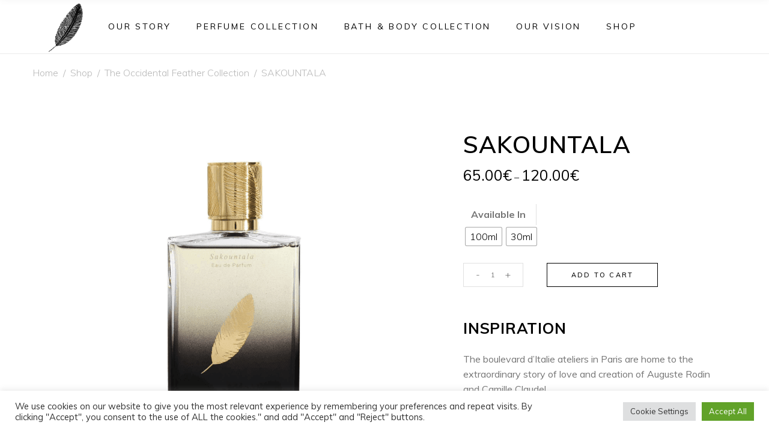

--- FILE ---
content_type: text/html; charset=UTF-8
request_url: https://nayassia.com/product/sakountala/
body_size: 41332
content:
<!DOCTYPE html>
<html lang="en-US">
<head>
<meta property="og:url" content="https://nayassia.com/product/sakountala/"/>
<meta property="og:type" content="product"/>
<meta property="og:title" content="SAKOUNTALA"/>
<meta property="og:description" content="Inspiration 
The boulevard d’Italie ateliers in Paris are home to the extraordinary story of love and creation of Auguste Rodin and Camille Claudel. 
Apprentice, mistress and muse of the artist, Camille Claudel is a brilliant, impassioned woman imprinted with perfection. Very quickly the master sculptor appears overwhelmed by his talented student. 
A face to face for four hands where feelings are equal to the high demands of an art as sublime as it is difficult. Inspired by an Indian legend, the muse is emancipated and tells her story with Rodin by creating the powerful Sakountala.
&nbsp;
[sp_easyaccordion id=&quot;4164&quot;]
"/>
<meta property="og:image" content="https://nayassia.com/wp-content/uploads/2021/07/SAKOUNTALA.png"/>
<meta charset="UTF-8"/>
<link rel="profile" href="https://gmpg.org/xfn/11"/>
<meta name="viewport" content="width=device-width,initial-scale=1,user-scalable=yes">
<title>SAKOUNTALA &#8211; Nayassia</title>
<meta name='robots' content='max-image-preview:large' />
<style>img:is([sizes="auto" i], [sizes^="auto," i]) { contain-intrinsic-size: 3000px 1500px }</style>
<link rel='dns-prefetch' href='//nayassia.com' />
<link rel='dns-prefetch' href='//maxcdn.bootstrapcdn.com' />
<link rel='dns-prefetch' href='//fonts.googleapis.com' />
<link href='https://fonts.gstatic.com' crossorigin rel='preconnect' />
<link rel="alternate" type="application/rss+xml" title="Nayassia &raquo; Feed" href="https://nayassia.com/feed/" />
<link rel="alternate" type="application/rss+xml" title="Nayassia &raquo; Comments Feed" href="https://nayassia.com/comments/feed/" />
<link rel="alternate" type="application/rss+xml" title="Nayassia &raquo; SAKOUNTALA Comments Feed" href="https://nayassia.com/product/sakountala/feed/" />
<script type="text/javascript">
/* <![CDATA[ */
window._wpemojiSettings = {"baseUrl":"https:\/\/s.w.org\/images\/core\/emoji\/16.0.1\/72x72\/","ext":".png","svgUrl":"https:\/\/s.w.org\/images\/core\/emoji\/16.0.1\/svg\/","svgExt":".svg","source":{"concatemoji":"https:\/\/nayassia.com\/wp-includes\/js\/wp-emoji-release.min.js?ver=6.8.3"}};
/*! This file is auto-generated */
!function(s,n){var o,i,e;function c(e){try{var t={supportTests:e,timestamp:(new Date).valueOf()};sessionStorage.setItem(o,JSON.stringify(t))}catch(e){}}function p(e,t,n){e.clearRect(0,0,e.canvas.width,e.canvas.height),e.fillText(t,0,0);var t=new Uint32Array(e.getImageData(0,0,e.canvas.width,e.canvas.height).data),a=(e.clearRect(0,0,e.canvas.width,e.canvas.height),e.fillText(n,0,0),new Uint32Array(e.getImageData(0,0,e.canvas.width,e.canvas.height).data));return t.every(function(e,t){return e===a[t]})}function u(e,t){e.clearRect(0,0,e.canvas.width,e.canvas.height),e.fillText(t,0,0);for(var n=e.getImageData(16,16,1,1),a=0;a<n.data.length;a++)if(0!==n.data[a])return!1;return!0}function f(e,t,n,a){switch(t){case"flag":return n(e,"\ud83c\udff3\ufe0f\u200d\u26a7\ufe0f","\ud83c\udff3\ufe0f\u200b\u26a7\ufe0f")?!1:!n(e,"\ud83c\udde8\ud83c\uddf6","\ud83c\udde8\u200b\ud83c\uddf6")&&!n(e,"\ud83c\udff4\udb40\udc67\udb40\udc62\udb40\udc65\udb40\udc6e\udb40\udc67\udb40\udc7f","\ud83c\udff4\u200b\udb40\udc67\u200b\udb40\udc62\u200b\udb40\udc65\u200b\udb40\udc6e\u200b\udb40\udc67\u200b\udb40\udc7f");case"emoji":return!a(e,"\ud83e\udedf")}return!1}function g(e,t,n,a){var r="undefined"!=typeof WorkerGlobalScope&&self instanceof WorkerGlobalScope?new OffscreenCanvas(300,150):s.createElement("canvas"),o=r.getContext("2d",{willReadFrequently:!0}),i=(o.textBaseline="top",o.font="600 32px Arial",{});return e.forEach(function(e){i[e]=t(o,e,n,a)}),i}function t(e){var t=s.createElement("script");t.src=e,t.defer=!0,s.head.appendChild(t)}"undefined"!=typeof Promise&&(o="wpEmojiSettingsSupports",i=["flag","emoji"],n.supports={everything:!0,everythingExceptFlag:!0},e=new Promise(function(e){s.addEventListener("DOMContentLoaded",e,{once:!0})}),new Promise(function(t){var n=function(){try{var e=JSON.parse(sessionStorage.getItem(o));if("object"==typeof e&&"number"==typeof e.timestamp&&(new Date).valueOf()<e.timestamp+604800&&"object"==typeof e.supportTests)return e.supportTests}catch(e){}return null}();if(!n){if("undefined"!=typeof Worker&&"undefined"!=typeof OffscreenCanvas&&"undefined"!=typeof URL&&URL.createObjectURL&&"undefined"!=typeof Blob)try{var e="postMessage("+g.toString()+"("+[JSON.stringify(i),f.toString(),p.toString(),u.toString()].join(",")+"));",a=new Blob([e],{type:"text/javascript"}),r=new Worker(URL.createObjectURL(a),{name:"wpTestEmojiSupports"});return void(r.onmessage=function(e){c(n=e.data),r.terminate(),t(n)})}catch(e){}c(n=g(i,f,p,u))}t(n)}).then(function(e){for(var t in e)n.supports[t]=e[t],n.supports.everything=n.supports.everything&&n.supports[t],"flag"!==t&&(n.supports.everythingExceptFlag=n.supports.everythingExceptFlag&&n.supports[t]);n.supports.everythingExceptFlag=n.supports.everythingExceptFlag&&!n.supports.flag,n.DOMReady=!1,n.readyCallback=function(){n.DOMReady=!0}}).then(function(){return e}).then(function(){var e;n.supports.everything||(n.readyCallback(),(e=n.source||{}).concatemoji?t(e.concatemoji):e.wpemoji&&e.twemoji&&(t(e.twemoji),t(e.wpemoji)))}))}((window,document),window._wpemojiSettings);
/* ]]> */
</script>
<style id='xtfw-inline-inline-css' type='text/css'>
.xtfw-wc-product-image{
position: relative;
}
</style>
<link rel='stylesheet' id='xt-icons-css' href='https://nayassia.com/wp-content/plugins/xt-woo-quick-view-lite/xt-framework/includes/customizer/controls/xt_icons/css/xt-icons.css?ver=2.4.1' type='text/css' media='all' />
<link rel='stylesheet' id='xt_framework_add-to-cart-css' href='https://nayassia.com/wp-content/plugins/xt-woo-quick-view-lite/xt-framework/includes/modules/add-to-cart/assets/css/add-to-cart.css?ver=2.4.1' type='text/css' media='all' />
<link rel='stylesheet' id='sbi_styles-css' href='https://nayassia.com/wp-content/plugins/instagram-feed/css/sbi-styles.min.css?ver=6.4.3' type='text/css' media='all' />
<style id='wp-emoji-styles-inline-css' type='text/css'>
img.wp-smiley, img.emoji {
display: inline !important;
border: none !important;
box-shadow: none !important;
height: 1em !important;
width: 1em !important;
margin: 0 0.07em !important;
vertical-align: -0.1em !important;
background: none !important;
padding: 0 !important;
}
</style>
<link rel='stylesheet' id='wp-block-library-css' href='https://nayassia.com/wp-includes/css/dist/block-library/style.min.css?ver=6.8.3' type='text/css' media='all' />
<style id='classic-theme-styles-inline-css' type='text/css'>
/*! This file is auto-generated */
.wp-block-button__link{color:#fff;background-color:#32373c;border-radius:9999px;box-shadow:none;text-decoration:none;padding:calc(.667em + 2px) calc(1.333em + 2px);font-size:1.125em}.wp-block-file__button{background:#32373c;color:#fff;text-decoration:none}
</style>
<link rel='stylesheet' id='wc-blocks-vendors-style-css' href='https://nayassia.com/wp-content/plugins/woocommerce/packages/woocommerce-blocks/build/wc-blocks-vendors-style.css?ver=9.6.6' type='text/css' media='all' />
<link rel='stylesheet' id='wc-blocks-style-css' href='https://nayassia.com/wp-content/plugins/woocommerce/packages/woocommerce-blocks/build/wc-blocks-style.css?ver=9.6.6' type='text/css' media='all' />
<style id='global-styles-inline-css' type='text/css'>
:root{--wp--preset--aspect-ratio--square: 1;--wp--preset--aspect-ratio--4-3: 4/3;--wp--preset--aspect-ratio--3-4: 3/4;--wp--preset--aspect-ratio--3-2: 3/2;--wp--preset--aspect-ratio--2-3: 2/3;--wp--preset--aspect-ratio--16-9: 16/9;--wp--preset--aspect-ratio--9-16: 9/16;--wp--preset--color--black: #000000;--wp--preset--color--cyan-bluish-gray: #abb8c3;--wp--preset--color--white: #ffffff;--wp--preset--color--pale-pink: #f78da7;--wp--preset--color--vivid-red: #cf2e2e;--wp--preset--color--luminous-vivid-orange: #ff6900;--wp--preset--color--luminous-vivid-amber: #fcb900;--wp--preset--color--light-green-cyan: #7bdcb5;--wp--preset--color--vivid-green-cyan: #00d084;--wp--preset--color--pale-cyan-blue: #8ed1fc;--wp--preset--color--vivid-cyan-blue: #0693e3;--wp--preset--color--vivid-purple: #9b51e0;--wp--preset--gradient--vivid-cyan-blue-to-vivid-purple: linear-gradient(135deg,rgba(6,147,227,1) 0%,rgb(155,81,224) 100%);--wp--preset--gradient--light-green-cyan-to-vivid-green-cyan: linear-gradient(135deg,rgb(122,220,180) 0%,rgb(0,208,130) 100%);--wp--preset--gradient--luminous-vivid-amber-to-luminous-vivid-orange: linear-gradient(135deg,rgba(252,185,0,1) 0%,rgba(255,105,0,1) 100%);--wp--preset--gradient--luminous-vivid-orange-to-vivid-red: linear-gradient(135deg,rgba(255,105,0,1) 0%,rgb(207,46,46) 100%);--wp--preset--gradient--very-light-gray-to-cyan-bluish-gray: linear-gradient(135deg,rgb(238,238,238) 0%,rgb(169,184,195) 100%);--wp--preset--gradient--cool-to-warm-spectrum: linear-gradient(135deg,rgb(74,234,220) 0%,rgb(151,120,209) 20%,rgb(207,42,186) 40%,rgb(238,44,130) 60%,rgb(251,105,98) 80%,rgb(254,248,76) 100%);--wp--preset--gradient--blush-light-purple: linear-gradient(135deg,rgb(255,206,236) 0%,rgb(152,150,240) 100%);--wp--preset--gradient--blush-bordeaux: linear-gradient(135deg,rgb(254,205,165) 0%,rgb(254,45,45) 50%,rgb(107,0,62) 100%);--wp--preset--gradient--luminous-dusk: linear-gradient(135deg,rgb(255,203,112) 0%,rgb(199,81,192) 50%,rgb(65,88,208) 100%);--wp--preset--gradient--pale-ocean: linear-gradient(135deg,rgb(255,245,203) 0%,rgb(182,227,212) 50%,rgb(51,167,181) 100%);--wp--preset--gradient--electric-grass: linear-gradient(135deg,rgb(202,248,128) 0%,rgb(113,206,126) 100%);--wp--preset--gradient--midnight: linear-gradient(135deg,rgb(2,3,129) 0%,rgb(40,116,252) 100%);--wp--preset--font-size--small: 13px;--wp--preset--font-size--medium: 20px;--wp--preset--font-size--large: 36px;--wp--preset--font-size--x-large: 42px;--wp--preset--spacing--20: 0.44rem;--wp--preset--spacing--30: 0.67rem;--wp--preset--spacing--40: 1rem;--wp--preset--spacing--50: 1.5rem;--wp--preset--spacing--60: 2.25rem;--wp--preset--spacing--70: 3.38rem;--wp--preset--spacing--80: 5.06rem;--wp--preset--shadow--natural: 6px 6px 9px rgba(0, 0, 0, 0.2);--wp--preset--shadow--deep: 12px 12px 50px rgba(0, 0, 0, 0.4);--wp--preset--shadow--sharp: 6px 6px 0px rgba(0, 0, 0, 0.2);--wp--preset--shadow--outlined: 6px 6px 0px -3px rgba(255, 255, 255, 1), 6px 6px rgba(0, 0, 0, 1);--wp--preset--shadow--crisp: 6px 6px 0px rgba(0, 0, 0, 1);}:where(.is-layout-flex){gap: 0.5em;}:where(.is-layout-grid){gap: 0.5em;}body .is-layout-flex{display: flex;}.is-layout-flex{flex-wrap: wrap;align-items: center;}.is-layout-flex > :is(*, div){margin: 0;}body .is-layout-grid{display: grid;}.is-layout-grid > :is(*, div){margin: 0;}:where(.wp-block-columns.is-layout-flex){gap: 2em;}:where(.wp-block-columns.is-layout-grid){gap: 2em;}:where(.wp-block-post-template.is-layout-flex){gap: 1.25em;}:where(.wp-block-post-template.is-layout-grid){gap: 1.25em;}.has-black-color{color: var(--wp--preset--color--black) !important;}.has-cyan-bluish-gray-color{color: var(--wp--preset--color--cyan-bluish-gray) !important;}.has-white-color{color: var(--wp--preset--color--white) !important;}.has-pale-pink-color{color: var(--wp--preset--color--pale-pink) !important;}.has-vivid-red-color{color: var(--wp--preset--color--vivid-red) !important;}.has-luminous-vivid-orange-color{color: var(--wp--preset--color--luminous-vivid-orange) !important;}.has-luminous-vivid-amber-color{color: var(--wp--preset--color--luminous-vivid-amber) !important;}.has-light-green-cyan-color{color: var(--wp--preset--color--light-green-cyan) !important;}.has-vivid-green-cyan-color{color: var(--wp--preset--color--vivid-green-cyan) !important;}.has-pale-cyan-blue-color{color: var(--wp--preset--color--pale-cyan-blue) !important;}.has-vivid-cyan-blue-color{color: var(--wp--preset--color--vivid-cyan-blue) !important;}.has-vivid-purple-color{color: var(--wp--preset--color--vivid-purple) !important;}.has-black-background-color{background-color: var(--wp--preset--color--black) !important;}.has-cyan-bluish-gray-background-color{background-color: var(--wp--preset--color--cyan-bluish-gray) !important;}.has-white-background-color{background-color: var(--wp--preset--color--white) !important;}.has-pale-pink-background-color{background-color: var(--wp--preset--color--pale-pink) !important;}.has-vivid-red-background-color{background-color: var(--wp--preset--color--vivid-red) !important;}.has-luminous-vivid-orange-background-color{background-color: var(--wp--preset--color--luminous-vivid-orange) !important;}.has-luminous-vivid-amber-background-color{background-color: var(--wp--preset--color--luminous-vivid-amber) !important;}.has-light-green-cyan-background-color{background-color: var(--wp--preset--color--light-green-cyan) !important;}.has-vivid-green-cyan-background-color{background-color: var(--wp--preset--color--vivid-green-cyan) !important;}.has-pale-cyan-blue-background-color{background-color: var(--wp--preset--color--pale-cyan-blue) !important;}.has-vivid-cyan-blue-background-color{background-color: var(--wp--preset--color--vivid-cyan-blue) !important;}.has-vivid-purple-background-color{background-color: var(--wp--preset--color--vivid-purple) !important;}.has-black-border-color{border-color: var(--wp--preset--color--black) !important;}.has-cyan-bluish-gray-border-color{border-color: var(--wp--preset--color--cyan-bluish-gray) !important;}.has-white-border-color{border-color: var(--wp--preset--color--white) !important;}.has-pale-pink-border-color{border-color: var(--wp--preset--color--pale-pink) !important;}.has-vivid-red-border-color{border-color: var(--wp--preset--color--vivid-red) !important;}.has-luminous-vivid-orange-border-color{border-color: var(--wp--preset--color--luminous-vivid-orange) !important;}.has-luminous-vivid-amber-border-color{border-color: var(--wp--preset--color--luminous-vivid-amber) !important;}.has-light-green-cyan-border-color{border-color: var(--wp--preset--color--light-green-cyan) !important;}.has-vivid-green-cyan-border-color{border-color: var(--wp--preset--color--vivid-green-cyan) !important;}.has-pale-cyan-blue-border-color{border-color: var(--wp--preset--color--pale-cyan-blue) !important;}.has-vivid-cyan-blue-border-color{border-color: var(--wp--preset--color--vivid-cyan-blue) !important;}.has-vivid-purple-border-color{border-color: var(--wp--preset--color--vivid-purple) !important;}.has-vivid-cyan-blue-to-vivid-purple-gradient-background{background: var(--wp--preset--gradient--vivid-cyan-blue-to-vivid-purple) !important;}.has-light-green-cyan-to-vivid-green-cyan-gradient-background{background: var(--wp--preset--gradient--light-green-cyan-to-vivid-green-cyan) !important;}.has-luminous-vivid-amber-to-luminous-vivid-orange-gradient-background{background: var(--wp--preset--gradient--luminous-vivid-amber-to-luminous-vivid-orange) !important;}.has-luminous-vivid-orange-to-vivid-red-gradient-background{background: var(--wp--preset--gradient--luminous-vivid-orange-to-vivid-red) !important;}.has-very-light-gray-to-cyan-bluish-gray-gradient-background{background: var(--wp--preset--gradient--very-light-gray-to-cyan-bluish-gray) !important;}.has-cool-to-warm-spectrum-gradient-background{background: var(--wp--preset--gradient--cool-to-warm-spectrum) !important;}.has-blush-light-purple-gradient-background{background: var(--wp--preset--gradient--blush-light-purple) !important;}.has-blush-bordeaux-gradient-background{background: var(--wp--preset--gradient--blush-bordeaux) !important;}.has-luminous-dusk-gradient-background{background: var(--wp--preset--gradient--luminous-dusk) !important;}.has-pale-ocean-gradient-background{background: var(--wp--preset--gradient--pale-ocean) !important;}.has-electric-grass-gradient-background{background: var(--wp--preset--gradient--electric-grass) !important;}.has-midnight-gradient-background{background: var(--wp--preset--gradient--midnight) !important;}.has-small-font-size{font-size: var(--wp--preset--font-size--small) !important;}.has-medium-font-size{font-size: var(--wp--preset--font-size--medium) !important;}.has-large-font-size{font-size: var(--wp--preset--font-size--large) !important;}.has-x-large-font-size{font-size: var(--wp--preset--font-size--x-large) !important;}
:where(.wp-block-post-template.is-layout-flex){gap: 1.25em;}:where(.wp-block-post-template.is-layout-grid){gap: 1.25em;}
:where(.wp-block-columns.is-layout-flex){gap: 2em;}:where(.wp-block-columns.is-layout-grid){gap: 2em;}
:root :where(.wp-block-pullquote){font-size: 1.5em;line-height: 1.6;}
</style>
<link rel='stylesheet' id='wpgis-fancybox-css-css' href='https://nayassia.com/wp-content/plugins/advanced-woocommerce-product-gallery-slider/assets/css/fancybox.css?ver=1' type='text/css' media='all' />
<link rel='stylesheet' id='wpgis-fontawesome-css-css' href='//maxcdn.bootstrapcdn.com/font-awesome/4.7.0/css/font-awesome.min.css?ver=1' type='text/css' media='all' />
<link rel='stylesheet' id='wpgis-front-css-css' href='https://nayassia.com/wp-content/plugins/advanced-woocommerce-product-gallery-slider/assets/css/wpgis-front.css?ver=1' type='text/css' media='all' />
<link rel='stylesheet' id='dashicons-css' href='https://nayassia.com/wp-includes/css/dashicons.min.css?ver=6.8.3' type='text/css' media='all' />
<link rel='stylesheet' id='contact-form-7-css' href='https://nayassia.com/wp-content/plugins/contact-form-7/includes/css/styles.css?ver=5.7.5.1' type='text/css' media='all' />
<link rel='stylesheet' id='cookie-law-info-css' href='https://nayassia.com/wp-content/plugins/cookie-law-info/legacy/public/css/cookie-law-info-public.css?ver=3.2.4' type='text/css' media='all' />
<link rel='stylesheet' id='cookie-law-info-gdpr-css' href='https://nayassia.com/wp-content/plugins/cookie-law-info/legacy/public/css/cookie-law-info-gdpr.css?ver=3.2.4' type='text/css' media='all' />
<link rel='stylesheet' id='sp-ea-fontello-icons-css' href='https://nayassia.com/wp-content/plugins/easy-accordion-free/public/assets/css/fontello.css?ver=2.3.7' type='text/css' media='all' />
<link rel='stylesheet' id='sp-ea-style-css' href='https://nayassia.com/wp-content/plugins/easy-accordion-free/public/assets/css/ea-style.css?ver=2.3.7' type='text/css' media='all' />
<style id='sp-ea-style-inline-css' type='text/css'>
#sp-ea-4164 .spcollapsing { height: 0; overflow: hidden; transition-property: height;transition-duration: 500ms;}#sp-ea-4164.sp-easy-accordion>.sp-ea-single {margin-bottom: 10px; border: 1px solid #e2e2e2; }#sp-ea-4164.sp-easy-accordion>.sp-ea-single>.ea-header a {color: #444;}#sp-ea-4164.sp-easy-accordion>.sp-ea-single>.sp-collapse>.ea-body {background: #fff; color: #444;}#sp-ea-4164.sp-easy-accordion>.sp-ea-single {background: transparent;}#sp-ea-4164.sp-easy-accordion>.sp-ea-single>.ea-header a .ea-expand-icon { float: right; color: #bf5c30;font-size: 16px;}#sp-ea-4164.sp-easy-accordion>.sp-ea-single>.ea-header a .ea-expand-icon {margin-right: 0;}
</style>
<link rel='stylesheet' id='rs-plugin-settings-css' href='https://nayassia.com/wp-content/plugins/revslider/public/assets/css/rs6.css?ver=6.2.23' type='text/css' media='all' />
<style id='rs-plugin-settings-inline-css' type='text/css'>
#rs-demo-id {}
</style>
<style id='woocommerce-inline-inline-css' type='text/css'>
.woocommerce form .form-row .required { visibility: visible; }
</style>
<link rel='stylesheet' id='xtfw_notice-css' href='https://nayassia.com/wp-content/plugins/xt-woo-quick-view-lite/xt-framework/includes/notices/assets/css/frontend-notices.css?ver=2.4.1' type='text/css' media='all' />
<link rel='stylesheet' id='woo-variation-swatches-css' href='https://nayassia.com/wp-content/plugins/woo-variation-swatches/assets/css/frontend.min.css?ver=1679910515' type='text/css' media='all' />
<style id='woo-variation-swatches-inline-css' type='text/css'>
:root {
--wvs-tick:url("data:image/svg+xml;utf8,%3Csvg filter='drop-shadow(0px 0px 2px rgb(0 0 0 / .8))' xmlns='http://www.w3.org/2000/svg'  viewBox='0 0 30 30'%3E%3Cpath fill='none' stroke='%23ffffff' stroke-linecap='round' stroke-linejoin='round' stroke-width='4' d='M4 16L11 23 27 7'/%3E%3C/svg%3E");
--wvs-cross:url("data:image/svg+xml;utf8,%3Csvg filter='drop-shadow(0px 0px 5px rgb(255 255 255 / .6))' xmlns='http://www.w3.org/2000/svg' width='72px' height='72px' viewBox='0 0 24 24'%3E%3Cpath fill='none' stroke='%23ff0000' stroke-linecap='round' stroke-width='0.6' d='M5 5L19 19M19 5L5 19'/%3E%3C/svg%3E");
--wvs-single-product-item-width:30px;
--wvs-single-product-item-height:30px;
--wvs-single-product-item-font-size:16px}
</style>
<link rel='stylesheet' id='nille-select-default-style-css' href='https://nayassia.com/wp-content/themes/nille/style.css?ver=6.8.3' type='text/css' media='all' />
<link rel='stylesheet' id='nille-select-modules-css' href='https://nayassia.com/wp-content/themes/nille/assets/css/modules.min.css?ver=6.8.3' type='text/css' media='all' />
<link rel='stylesheet' id='nille-select-dripicons-css' href='https://nayassia.com/wp-content/themes/nille/framework/lib/icons-pack/dripicons/dripicons.css?ver=6.8.3' type='text/css' media='all' />
<link rel='stylesheet' id='nille-select-font_elegant-css' href='https://nayassia.com/wp-content/themes/nille/framework/lib/icons-pack/elegant-icons/style.min.css?ver=6.8.3' type='text/css' media='all' />
<link rel='stylesheet' id='nille-select-font_awesome-css' href='https://nayassia.com/wp-content/themes/nille/framework/lib/icons-pack/font-awesome/css/fontawesome-all.min.css?ver=6.8.3' type='text/css' media='all' />
<link rel='stylesheet' id='nille-select-ion_icons-css' href='https://nayassia.com/wp-content/themes/nille/framework/lib/icons-pack/ion-icons/css/ionicons.min.css?ver=6.8.3' type='text/css' media='all' />
<link rel='stylesheet' id='nille-select-linea_icons-css' href='https://nayassia.com/wp-content/themes/nille/framework/lib/icons-pack/linea-icons/style.css?ver=6.8.3' type='text/css' media='all' />
<link rel='stylesheet' id='nille-select-linear_icons-css' href='https://nayassia.com/wp-content/themes/nille/framework/lib/icons-pack/linear-icons/style.css?ver=6.8.3' type='text/css' media='all' />
<link rel='stylesheet' id='nille-select-simple_line_icons-css' href='https://nayassia.com/wp-content/themes/nille/framework/lib/icons-pack/simple-line-icons/simple-line-icons.css?ver=6.8.3' type='text/css' media='all' />
<link rel='stylesheet' id='mediaelement-css' href='https://nayassia.com/wp-includes/js/mediaelement/mediaelementplayer-legacy.min.css?ver=4.2.17' type='text/css' media='all' />
<link rel='stylesheet' id='wp-mediaelement-css' href='https://nayassia.com/wp-includes/js/mediaelement/wp-mediaelement.min.css?ver=6.8.3' type='text/css' media='all' />
<link rel='stylesheet' id='nille-select-woo-css' href='https://nayassia.com/wp-content/themes/nille/assets/css/woocommerce.min.css?ver=6.8.3' type='text/css' media='all' />
<link rel='stylesheet' id='nille-select-woo-responsive-css' href='https://nayassia.com/wp-content/themes/nille/assets/css/woocommerce-responsive.min.css?ver=6.8.3' type='text/css' media='all' />
<link rel='stylesheet' id='nille-select-style-dynamic-css' href='https://nayassia.com/wp-content/themes/nille/assets/css/style_dynamic.css?ver=1665383104' type='text/css' media='all' />
<link rel='stylesheet' id='nille-select-modules-responsive-css' href='https://nayassia.com/wp-content/themes/nille/assets/css/modules-responsive.min.css?ver=6.8.3' type='text/css' media='all' />
<link rel='stylesheet' id='nille-select-style-dynamic-responsive-css' href='https://nayassia.com/wp-content/themes/nille/assets/css/style_dynamic_responsive.css?ver=1665383104' type='text/css' media='all' />
<link rel='stylesheet' id='nille-select-google-fonts-css' href='https://fonts.googleapis.com/css?family=Muli%3A300%2C400%2C500%2C600%2C700%2C900%7CCormorant%3A300%2C400%2C500%2C600%2C700%2C900&#038;subset=latin-ext&#038;ver=1.0.0' type='text/css' media='all' />
<link rel='stylesheet' id='nille-core-dashboard-style-css' href='https://nayassia.com/wp-content/plugins/nille-core/core-dashboard/assets/css/core-dashboard.min.css?ver=6.8.3' type='text/css' media='all' />
<link rel='stylesheet' id='xt-woo-quick-view-css' href='https://nayassia.com/wp-content/plugins/xt-woo-quick-view-lite/public/assets/css/frontend.css?ver=2.1.1' type='text/css' media='all' />
<link rel='stylesheet' id='stripe_styles-css' href='https://nayassia.com/wp-content/plugins/woocommerce-gateway-stripe/assets/css/stripe-styles.css?ver=7.2.3' type='text/css' media='all' />
<link rel='stylesheet' id='js_composer_front-css' href='https://nayassia.com/wp-content/plugins/js_composer/assets/css/js_composer.min.css?ver=6.4.1' type='text/css' media='all' />
<link rel='stylesheet' id='popup-maker-site-css' href='//nayassia.com/wp-content/uploads/pum/pum-site-styles.css?generated=1721627687&#038;ver=1.19.0' type='text/css' media='all' />
<script type="text/template" id="tmpl-variation-template">
<div class="woocommerce-variation-description">{{{ data.variation.variation_description }}}</div>
<div class="woocommerce-variation-price">{{{ data.variation.price_html }}}</div>
<div class="woocommerce-variation-availability">{{{ data.variation.availability_html }}}</div>
</script>
<script type="text/template" id="tmpl-unavailable-variation-template">
<p>Sorry, this product is unavailable. Please choose a different combination.</p>
</script>
<!--n2css--><script type="text/javascript" src="https://nayassia.com/wp-includes/js/jquery/jquery.min.js?ver=3.7.1" id="jquery-core-js"></script>
<script type="text/javascript" src="https://nayassia.com/wp-includes/js/jquery/jquery-migrate.min.js?ver=3.4.1" id="jquery-migrate-js"></script>
<script type="text/javascript" id="xtfw-inline-js-after">
/* <![CDATA[ */
window.XT = (typeof window.XT !== "undefined") ? window.XT : {};
XT.isTouchDevice = function () {
return ("ontouchstart" in document.documentElement);
};
(function( $ ) {
if (XT.isTouchDevice()) {
$("html").addClass("xtfw-touchevents");
}else{        
$("html").addClass("xtfw-no-touchevents");
}
})( jQuery );
/* ]]> */
</script>
<script type="text/javascript" src="https://nayassia.com/wp-content/plugins/xt-woo-quick-view-lite/xt-framework/assets/js/jquery.ajaxqueue-min.js?ver=2.4.1" id="xt-jquery-ajaxqueue-js"></script>
<script type="text/javascript" src="https://nayassia.com/wp-content/plugins/woocommerce/assets/js/jquery-blockui/jquery.blockUI.min.js?ver=2.7.0-wc.7.5.1" id="jquery-blockui-js"></script>
<script type="text/javascript" id="wc-add-to-cart-js-extra">
/* <![CDATA[ */
var wc_add_to_cart_params = {"ajax_url":"\/wp-admin\/admin-ajax.php","wc_ajax_url":"\/?wc-ajax=%%endpoint%%","i18n_view_cart":"View cart","cart_url":"https:\/\/nayassia.com\/cart\/","is_cart":"","cart_redirect_after_add":"no"};
/* ]]> */
</script>
<script type="text/javascript" src="https://nayassia.com/wp-content/plugins/woocommerce/assets/js/frontend/add-to-cart.min.js?ver=7.5.1" id="wc-add-to-cart-js"></script>
<script type="text/javascript" id="xt_framework_add-to-cart-js-extra">
/* <![CDATA[ */
var XT_ATC = {"customizerConfigId":"xt_framework_add-to-cart","ajaxUrl":"https:\/\/nayassia.com\/?wc-ajax=%%endpoint%%","ajaxAddToCart":"1","ajaxSinglePageAddToCart":"1","singleRefreshFragments":"","singleScrollToNotice":"1","singleScrollToNoticeTimeout":"","isProductPage":"1","overrideSpinner":"1","spinnerIcon":"xt_icon-spinner2","checkmarkIcon":"xt_icon-checkmark","redirectionEnabled":"","redirectionTo":"https:\/\/nayassia.com\/cart\/"};
/* ]]> */
</script>
<script type="text/javascript" src="https://nayassia.com/wp-content/plugins/xt-woo-quick-view-lite/xt-framework/includes/modules/add-to-cart/assets/js/add-to-cart-min.js?ver=2.4.1" id="xt_framework_add-to-cart-js"></script>
<script type="text/javascript" src="https://nayassia.com/wp-content/plugins/advanced-woocommerce-product-gallery-slider/assets/js/slick.min.js?ver=1.6.0" id="wpgis-slick-js-js"></script>
<script type="text/javascript" id="cookie-law-info-js-extra">
/* <![CDATA[ */
var Cli_Data = {"nn_cookie_ids":[],"cookielist":[],"non_necessary_cookies":[],"ccpaEnabled":"","ccpaRegionBased":"","ccpaBarEnabled":"","strictlyEnabled":["necessary","obligatoire"],"ccpaType":"gdpr","js_blocking":"1","custom_integration":"","triggerDomRefresh":"","secure_cookies":""};
var cli_cookiebar_settings = {"animate_speed_hide":"500","animate_speed_show":"500","background":"#FFF","border":"#b1a6a6c2","border_on":"","button_1_button_colour":"#61a229","button_1_button_hover":"#4e8221","button_1_link_colour":"#fff","button_1_as_button":"1","button_1_new_win":"","button_2_button_colour":"#333","button_2_button_hover":"#292929","button_2_link_colour":"#444","button_2_as_button":"","button_2_hidebar":"","button_3_button_colour":"#dedfe0","button_3_button_hover":"#b2b2b3","button_3_link_colour":"#333333","button_3_as_button":"1","button_3_new_win":"","button_4_button_colour":"#dedfe0","button_4_button_hover":"#b2b2b3","button_4_link_colour":"#333333","button_4_as_button":"1","button_7_button_colour":"#61a229","button_7_button_hover":"#4e8221","button_7_link_colour":"#fff","button_7_as_button":"1","button_7_new_win":"","font_family":"inherit","header_fix":"","notify_animate_hide":"1","notify_animate_show":"","notify_div_id":"#cookie-law-info-bar","notify_position_horizontal":"right","notify_position_vertical":"bottom","scroll_close":"","scroll_close_reload":"","accept_close_reload":"","reject_close_reload":"","showagain_tab":"","showagain_background":"#fff","showagain_border":"#000","showagain_div_id":"#cookie-law-info-again","showagain_x_position":"100px","text":"#333333","show_once_yn":"","show_once":"10000","logging_on":"","as_popup":"","popup_overlay":"1","bar_heading_text":"","cookie_bar_as":"banner","popup_showagain_position":"bottom-right","widget_position":"left"};
var log_object = {"ajax_url":"https:\/\/nayassia.com\/wp-admin\/admin-ajax.php"};
/* ]]> */
</script>
<script type="text/javascript" src="https://nayassia.com/wp-content/plugins/cookie-law-info/legacy/public/js/cookie-law-info-public.js?ver=3.2.4" id="cookie-law-info-js"></script>
<script type="text/javascript" src="https://nayassia.com/wp-content/plugins/revslider/public/assets/js/rbtools.min.js?ver=6.2.23" id="tp-tools-js"></script>
<script type="text/javascript" src="https://nayassia.com/wp-content/plugins/revslider/public/assets/js/rs6.min.js?ver=6.2.23" id="revmin-js"></script>
<script type="text/javascript" src="https://nayassia.com/wp-content/plugins/js_composer/assets/js/vendors/woocommerce-add-to-cart.js?ver=6.4.1" id="vc_woocommerce-add-to-cart-js-js"></script>
<script type="text/javascript" src="https://nayassia.com/wp-content/plugins/xt-woo-quick-view-lite/public/assets/vendors/velocity-min.js?ver=2.1.1" id="xt-velocity-js"></script>
<script type="text/javascript" src="https://nayassia.com/wp-content/plugins/xt-woo-quick-view-lite/xt-framework/assets/js/jquery.touch-min.js?ver=2.4.1" id="xt-jquery-touch-js"></script>
<script type="text/javascript" id="xt-woo-quick-view-js-extra">
/* <![CDATA[ */
var XT_WOOQV = {"wc_ajax_url":"https:\/\/nayassia.com\/?wc-ajax=%%endpoint%%","layouts":{"XS":350,"S":480,"M":900,"L":1024},"is_fullscreen":"","is_inline":"","is_redirect":"","inline_position":"none","animation_type":"none","close_on_added":"","modal_nav_enabled":"","slider_lightbox":"","slider_items_desktop":"1","slider_vertical":"","slider_animation":"slide","slider_autoplay":"","slider_gallery":"","slider_arrows_enabled":"","slider_arrow":"","can_use_premium_code":""};
/* ]]> */
</script>
<script type="text/javascript" src="https://nayassia.com/wp-content/plugins/xt-woo-quick-view-lite/public/assets/js/frontend-min.js?ver=2.1.1" id="xt-woo-quick-view-js"></script>
<script type="text/javascript" id="woocommerce-tokenization-form-js-extra">
/* <![CDATA[ */
var wc_tokenization_form_params = {"is_registration_required":"","is_logged_in":""};
/* ]]> */
</script>
<script type="text/javascript" src="https://nayassia.com/wp-content/plugins/woocommerce/assets/js/frontend/tokenization-form.min.js?ver=7.5.1" id="woocommerce-tokenization-form-js"></script>
<link rel="https://api.w.org/" href="https://nayassia.com/wp-json/" /><link rel="alternate" title="JSON" type="application/json" href="https://nayassia.com/wp-json/wp/v2/product/4231" /><link rel="EditURI" type="application/rsd+xml" title="RSD" href="https://nayassia.com/xmlrpc.php?rsd" />
<meta name="generator" content="WordPress 6.8.3" />
<meta name="generator" content="WooCommerce 7.5.1" />
<link rel="canonical" href="https://nayassia.com/product/sakountala/" />
<link rel='shortlink' href='https://nayassia.com/?p=4231' />
<link rel="alternate" title="oEmbed (JSON)" type="application/json+oembed" href="https://nayassia.com/wp-json/oembed/1.0/embed?url=https%3A%2F%2Fnayassia.com%2Fproduct%2Fsakountala%2F" />
<link rel="alternate" title="oEmbed (XML)" type="text/xml+oembed" href="https://nayassia.com/wp-json/oembed/1.0/embed?url=https%3A%2F%2Fnayassia.com%2Fproduct%2Fsakountala%2F&#038;format=xml" />
<script src="[data-uri]"></script><!-- start Simple Custom CSS and JS -->
<script type="text/javascript">
</script>
<!-- end Simple Custom CSS and JS -->
<noscript><style>.woocommerce-product-gallery{ opacity: 1 !important; }</style></noscript>
<meta name="generator" content="Powered by WPBakery Page Builder - drag and drop page builder for WordPress."/>
<meta name="generator" content="Powered by Slider Revolution 6.2.23 - responsive, Mobile-Friendly Slider Plugin for WordPress with comfortable drag and drop interface." />
<link rel="icon" href="https://nayassia.com/wp-content/uploads/2021/05/cropped-Nayassia-logo-wp-01-32x32.png" sizes="32x32" />
<link rel="icon" href="https://nayassia.com/wp-content/uploads/2021/05/cropped-Nayassia-logo-wp-01-192x192.png" sizes="192x192" />
<link rel="apple-touch-icon" href="https://nayassia.com/wp-content/uploads/2021/05/cropped-Nayassia-logo-wp-01-180x180.png" />
<meta name="msapplication-TileImage" content="https://nayassia.com/wp-content/uploads/2021/05/cropped-Nayassia-logo-wp-01-270x270.png" />
<script type="text/javascript">function setREVStartSize(e){
//window.requestAnimationFrame(function() {				 
window.RSIW = window.RSIW===undefined ? window.innerWidth : window.RSIW;	
window.RSIH = window.RSIH===undefined ? window.innerHeight : window.RSIH;	
try {								
var pw = document.getElementById(e.c).parentNode.offsetWidth,
newh;
pw = pw===0 || isNaN(pw) ? window.RSIW : pw;
e.tabw = e.tabw===undefined ? 0 : parseInt(e.tabw);
e.thumbw = e.thumbw===undefined ? 0 : parseInt(e.thumbw);
e.tabh = e.tabh===undefined ? 0 : parseInt(e.tabh);
e.thumbh = e.thumbh===undefined ? 0 : parseInt(e.thumbh);
e.tabhide = e.tabhide===undefined ? 0 : parseInt(e.tabhide);
e.thumbhide = e.thumbhide===undefined ? 0 : parseInt(e.thumbhide);
e.mh = e.mh===undefined || e.mh=="" || e.mh==="auto" ? 0 : parseInt(e.mh,0);		
if(e.layout==="fullscreen" || e.l==="fullscreen") 						
newh = Math.max(e.mh,window.RSIH);					
else{					
e.gw = Array.isArray(e.gw) ? e.gw : [e.gw];
for (var i in e.rl) if (e.gw[i]===undefined || e.gw[i]===0) e.gw[i] = e.gw[i-1];					
e.gh = e.el===undefined || e.el==="" || (Array.isArray(e.el) && e.el.length==0)? e.gh : e.el;
e.gh = Array.isArray(e.gh) ? e.gh : [e.gh];
for (var i in e.rl) if (e.gh[i]===undefined || e.gh[i]===0) e.gh[i] = e.gh[i-1];
var nl = new Array(e.rl.length),
ix = 0,						
sl;					
e.tabw = e.tabhide>=pw ? 0 : e.tabw;
e.thumbw = e.thumbhide>=pw ? 0 : e.thumbw;
e.tabh = e.tabhide>=pw ? 0 : e.tabh;
e.thumbh = e.thumbhide>=pw ? 0 : e.thumbh;					
for (var i in e.rl) nl[i] = e.rl[i]<window.RSIW ? 0 : e.rl[i];
sl = nl[0];									
for (var i in nl) if (sl>nl[i] && nl[i]>0) { sl = nl[i]; ix=i;}															
var m = pw>(e.gw[ix]+e.tabw+e.thumbw) ? 1 : (pw-(e.tabw+e.thumbw)) / (e.gw[ix]);					
newh =  (e.gh[ix] * m) + (e.tabh + e.thumbh);
}				
if(window.rs_init_css===undefined) window.rs_init_css = document.head.appendChild(document.createElement("style"));					
document.getElementById(e.c).height = newh+"px";
window.rs_init_css.innerHTML += "#"+e.c+"_wrapper { height: "+newh+"px }";				
} catch(e){
console.log("Failure at Presize of Slider:" + e)
}					   
//});
};</script>
<style type="text/css" id="wp-custom-css">
#swipe-container {
position: relative;
width: 100%;
height: 400px;
overflow: hidden;
display: flex;
justify-content: center;
align-items: center;
}
.swipe-card {
position: absolute;
width: 90%;
height: 90%;
background: #fff;
border: 1px solid #ccc;
box-shadow: 0 0 10px rgba(0, 0, 0, 0.1);
transition: transform 0.5s ease, opacity 0.5s ease;
display: flex;
flex-direction: column;
align-items: center;
justify-content: center;
text-align: center;
}
.like-button, .dislike-button {
margin: 10px;
padding: 10px 20px;
border: none;
color: #fff;
cursor: pointer;
}
.like-button {
background-color: green;
}
.dislike-button {
background-color: red;
}
.tinder {
width: 100%;
height: 100vh;
overflow: hidden;
display: flex;
flex-direction: column;
position: relative;
opacity: 0;
transition: opacity 0.1s ease-in-out;
}
.loaded.tinder {
opacity: 1;
}
.tinder--status {
/   position: absolute; /
/   top: 50%; /
/   margin-top: -30px; /
z-index: 2;
width: 100%;
text-align: center;
pointer-events: none;
}
.tinder--status i {
font-size: 100px;
opacity: 0;
transform: scale(0.3);
transition: all 0.2s ease-in-out;
position: absolute;
width: 100px;
margin-left: -50px;
}
.tinder_love .fa-heart {
opacity: 0.7;
transform: scale(1);
}
.tinder_nope .fa-remove {
opacity: 0.7;
transform: scale(1);
}
.tinder--cards {
flex-grow: 1;
padding-top: 40px;
text-align: center;
display: flex;
justify-content: center;
align-items: flex-end;
z-index: 1;
}
.tinder--card {
display: inline-block;
width: 90vw;
max-width: 400px;
height: 70vh;
background: #FFFFFF;
padding-bottom: 40px;
border-radius: 8px;
overflow: hidden;
position: absolute;
will-change: transform;
transition: all 0.3s ease-in-out;
cursor: -webkit-grab;
cursor: -moz-grab;
cursor: grab;
}
.moving.tinder--card {
transition: none;
cursor: -webkit-grabbing;
cursor: -moz-grabbing;
cursor: grabbing;
}
.tinder--card img {
max-width: 100%;
pointer-events: none;
}
.tinder--card h3 {
margin-top: 32px;
font-size: 32px;
padding: 0 16px;
pointer-events: none;
}
.tinder--card p {
margin-top: 24px;
font-size: 20px;
padding: 0 16px;
pointer-events: none;
}
.tinder--buttons {
flex: 0 0 100px;
text-align: center;
padding-top: 20px;
}
.tinder--buttons button {
border-radius: 50%;
line-height: 60px;
width: 60px;
border: 0;
background: #FFFFFF;
display: inline-block;
margin: 0 8px;
}
.tinder--buttons button:focus {
outline: 0;
}
.tinder--buttons i {
font-size: 32px;
vertical-align: middle;
}
.fa-heart {
color: #FFACE4;
}
.fa-remove {
color: #CDD6DD;
}
#post-150{
background:grey;
}
.page-id-5976 .qodef-container-inner.clearfix{
padding-top:0 !important;   
}
.vc_images_carousel.vc_build .vc_carousel-slideline .vc_carousel-slideline-inner>.vc_item {
max-height: 590px !important;
visibility: visible;
}
/* hide description singel product  */
.qodef-grid.qodef-narrow-description {
display: none;
}
/* hide slider on the brand page */
.brand_slider{
display:none;
}
/* hide hero banner from home page */
.vc_custom_1645596352551 {
display: none!important;
}
li#tab-title-reviews {
display: none;
}
div#tab-reviews {
display: none;
}
.oriantel-talse-section {
cursor: pointer;
}
.fa-pinterest-p, .fa-facebook-f, .fab.fa-twitter {
display: none;
}
span.qodef-social-icon-widget.fab.fa-500px {
display: none;
}
.qodef-top-bar .qodef-vertical-align-containers .qodef-position-right {
padding-left: 20px;
}
.product_meta {
display: none;
}
.qodef-logo-wrapper a img {
width: 105px;
}
.header-appear .qodef-logo-wrapper a img {
width: auto !important;
}
.slider .wpgis-slider-for .zoom img:first-child {
display: block !important;
}
.qodef-footer-bottom-holder .qodef-social-icon-widget-holder {
font-size: 25px;
}
.post-4692, .post-4689, .post-4685 {
display: none !important;
}
.qodef-footer-bottom-inner.qodef-grid .qodef-grid-col-6:first-child {
display: none;
}
.qodef-footer-bottom-inner.qodef-grid .qodef-grid-col-6 {
width: 100%;
}
.qodef-page-footer .qodef-footer-bottom-holder .qodef-footer-bottom-inner .qodef-grid-col-6:last-child>div {
float: unset;
text-align: center;
}
.qodef-vertical-align-containers .qodef-position-right {float: left !important;}
div#search-4 {
margin-left: 100px !important;
}
.qodef-footer-bottom-holder {
background: white !important;
}
p#copyright-2022-nayassia-paris-all-rights-reserved {
color: black;
font-weight: 600;
}
#block-8 {
float: left;
margin-bottom: 0px !important;
}
div#media_image-2 {
float: left;
}
.row {
width: 85%;
margin: 0 auto !important;
}
.qodef-footer-bottom-inner.qodef-grid p a {
color: black !important;
font-size: 18px !important;
}
.col-6 {
width: 48%;
float: left;
padding: 0px 10px;
}
.col-6 input {
color: black !important;
border-color: black !important;
height: 41px !important;
margin-bottom: 20px !important;
}
.col-12 {
width: 100%;
float: left;
}
.col-6 textarea {
color: black !important;
border-color: black !important;
height: 180px;
}
.col-12 .qodef-btn.qodef-btn-medium {
background: black;
color: white;
border: 2px solid black;
font-weight: bold;
font-size: 14px;
transition: 0.5s;
}
.col-12 .qodef-btn.qodef-btn-medium:hover {
background: transparent;
color: black;
}
.col-6 textarea::placeholder {
color: black !important;
}
.col-6 input::placeholder {
color: black !important;
}
#sb_instagram {
max-width: 93%;
margin: 0 auto;
}
li.additional_information_tab {
display: none !important;
}
div#tab-additional_information {
display: none;
}
.woocommerce-Tabs-panel.woocommerce-Tabs-panel--additional_information.panel.entry-content.wc-tab {
display: none !important;
}
.qodef-footer-bottom-inner.qodef-grid {
width: 91%;
}
.Contact_banner {
height: 430px !important;
position: relative;
}
.Contact_banner .vc_custom_1640064245291:before {
background: #0000006b;
content: "";
position: absolute;
width: 100%;
height: 100%;
top: 0;
}
.Contact_banner h2.vc_custom_heading {
position: relative;
}
#sb_instagram .sbi_follow_btn a {
background: #b3914b;
}
#sb_instagram .sbi_follow_btn a:hover {
background: black !important;
box-shadow: none !important;
}
#sb_instagram .sb_instagram_header a {
display: flex !important;
width: 100% !important;
flex-wrap: nowrap;
justify-content: center;
}
#sb_instagram .sb_instagram_header a {
display: flex !important;
width: 100% !important;
flex-wrap: nowrap;
justify-content: center;
margin-left: -4%;
margin-top: -14px;
margin-bottom: 15px;
}
#sb_instagram .sb_instagram_header {
float: inherit !important;
}
/* SAKOUNTALA */
#sp-ea-4164.sp-easy-accordion>.sp-ea-single {
border: none;
border-bottom: 1px solid #e1e1e1;
}
#sp-ea-4164.sp-easy-accordion>.ea-expand {
border: none;
border-bottom: 1px solid #bf5c30;
}
#yith-quick-view-modal.open .yith-wcqv-main {
height: 550px !important;
}
#yith-quick-view-modal .yith-wcqv-main, .yith-quick-view.yith-modal .yith-wcqv-main {
overflow-y: scroll !important;
}
/* TERRE BLANCHE */
#sp-ea-4201.sp-easy-accordion>.sp-ea-single {
border: none;
border-bottom: 1px solid #e1e1e1;
}
#sp-ea-4201.sp-easy-accordion>.ea-expand {
border: none;
border-bottom: 1px solid #bf5c30;
}
div#tab-description {
text-align: left !important;
}
.vc_tta-panel {
margin-top: 14px;
}
.vc_tta-panel-title {
font-size: 15px;
}
.vc_tta-panel-body {
background: white !important;
}
h4.vc_tta-panel-title.vc_tta-controls-icon-position-left {
background: white;
}
.page.page-id-4746 .the-brands {
padding: 110px 50px 50px !important;
}
.page.page-id-4746 .banner_top {
display: none !important;
}
/**15-12-2021**/
.banner_top {
height: 926px;
}
.banner_top .vc_custom_heading {
font-weight: 300;
font-size: 85px !important;
letter-spacing: 5px;
margin-bottom: 0;
}
.ffeatured-image img {
border-color: #c7a254;
padding: 0px 5px 5px;
border-style: double;
border-width: 0px 8px 8px 0px;
-webkit-transform: scale(1.03) translateX(-5px);
-ms-transform: scale(1.03) translateX(-5px);
transform: scale(1.03) translateX(-5px);
-webkit-transition: 1s cubic-bezier(.17,.59,.05,.96);
-o-transition: 1s cubic-bezier(.17,.59,.05,.96);
transition: 1s cubic-bezier(.17,.59,.05,.96);
}
.Find_out h2 {
font-size: 50px !important;
letter-spacing: 2px;
font-weight: 300;
}
.Find_out  p {
color: white;
font-size: 24px;
margin-bottom: 25px !important;
}
.Find_out a {
padding: 15px 40px !important;
font-size: 20px !important;
text-transform: capitalize;
font-weight: 500;
color: white !important;
border-color: #c7a254 !important;
transition: 0.5s !important;
border-style: double !important;
border-width: 3px !important;
}
.Find_out a:hover {
background: transparent !important;
color: #c7a254 !important;
}
.qodef-content-bottom {
display: none;
}
.oriantel-talse {
background-attachment: fixed;
}
.oriantel-talse h2 {
font-size: 50px;
}
.occidental {
background-size: cover;
}
.occidental .vc_column-inner {
position: relative;
background-size: cover;
height: 500px;
background-position: center;
background-repeat: no-repeat;
}
.sp-ea-single {
border: 1px solid #e2e2e2 !important;
}
.occidental .vc_custom_heading {
font-size: 38px !important;
transition: all .3s linear;
line-height: 32px;
}
.banner_top .heading-sub {
text-transform: capitalize;
font-style: italic;
font-family: Cormorant,serif;
font-weight: 100;
font-size: 50px !important;
margin-top: 0;
}
.ffeatured-image img:hover {
-webkit-transform: scale(1.03) translateX(5px);
-ms-transform: scale(1.03) translateX(5px);
transform: scale(1.03) translateX(5px);
}
.Collection-banner {
height: 560px;
background-position: top center !important;
position: relative;
}
.page-id-4351 .qodef-content {
margin-top: 0px !important;
}
.Collection-banner h2 {
font-size: 50px;
margin-bottom: 0px;
font-weight: 400;
letter-spacing: 3px;
}
.Collection-banner p {
color: white;
font-size: 22px;
}
.Collection-banner .vc_column-inner::before {
background: #0000004a;
width: 100%;
height: 100%;
position: absolute;
z-index: -99;
top: 0;
}
.product .qodef-pl-text-wrapper {
text-align: center;
}
.perfumes_sun {
padding: 30px;
}
.perfumes_sun .vc_custom_heading {
margin-bottom: 0px;
}
.perfume-content {
padding-top: 75px;
}
.Descrptionsss p {
max-width: 59%;
margin: 0 auto;
}
.image-path {
height: 50px;
background-repeat: repeat-x;
}
.about_me a {
background-image: none !important;
margin-top: 15px;
font-weight: 600;
transition: 0.5s;
}
.about_me a:hover {
color: #f5ebdf !important;
background: black !important;
}
.qodef-main-menu ul li a {
font-size: 14px !important;
text-transform: uppercase;
}
.oriantel-talse-section {
height: 500px !important;
}
.oriantel-talse-section .vc_custom_heading {
margin-top: 90px;
}
@media only screen and (max-width:767px){
.qodef-vertical-align-containers .qodef-position-right {
float: right !important;
}
div#text-3 .qodef-widget-title {
text-align: center;
padding-top: 35px;
}
footer.qodef-page-footer {
text-align: center;
}
.widget.qodef-social-icons-group-widget.text-align-left {
text-align: center;
}
ul#menu-main-menu2-2 li a {
text-transform: capitalize !important;
font-size: 14px !important;
}
l#menu-main-menu2-2 li a {
text-transform: capitalize !important;
font-size: 14px !important;
display: block !important;
}
.products.columns-4 .product {
/* border: 4px solid #b3914b;*/
padding-bottom: 50px;
border-radius: 5px;
/* border-style: double;*/
box-shadow: 0px 0px 13px #00000026; 
}
.page.page-id-4746 .the-brands {
padding: 100px 20px 20px !important;
}
.qodef-page-content-holder .the-brands {
padding-top: 0px !important;
padding-bottom: 0px !important;
}
.qodef-page-content-holder .product-list {
padding-bottom: 35px !important;
}
.the-brands .vc_custom_1645520588029 {
padding: 0px 15px 10px !important;
}
.insta-field.vc_custom_1645597502957 {
padding-top: 0px !important;
}
.qodef-footer-bottom-holder .qodef-footer-bottom-inner.qodef-grid {
padding-top: 50px !important;
padding-bottom: 50px !important;
}
.woo-variation-swatches-on-mobile .qodef-footer-bottom-holder .qodef-footer-bottom-inner.qodef-grid {
padding-top: 0px !important;
}
.the-brands .vc_single_image-wrapper img {
padding-top: 30px;
}
.qodef-footer-bottom-inner.qodef-grid p {
max-width: 100%;
}
.col-6 {
padding: 0px;
width: 100%;
}
.col-6 textarea {
margin-bottom: 20px !important;
}
#sb_instagram .sb_instagram_header a {
margin-left: -17%;
}
.CRUELTY .vc_column-inner {
padding-top: 0px !important;
}
.vc_empty_space {
height: 30px !important;
}
.vc_custom_1568103576094 .qodef-st-title {
font-size: 35px;
}
.oriantelss {
margin-top: 0px !important;
}
.qodef-footer-top-holder, .qodef-footer-bottom-holder {
padding: 0px 20px;
}
.oriantel-talse-section {
height: 300px !important;
background-position: 58% 100% !important;
}
.qodef-position-left {
padding-left: 20px;
}
ul#menu-main-menu2-2 {
padding: 0 13px;
}
.qodef-pl-text-wrapper {
margin-bottom: 0px !important;
}
footer.qodef-page-footer .qodef-footer-top-inner.qodef-grid {
padding-bottom: 0px !important;
}
.product-type-simple {
margin-bottom: 0px !important;
}
.qodef-position-right {
padding-right: 20px;
}
h2#Orentialas {
margin-top: 0px !important;
}
h1.qodef-single-product-title {
font-size: 29px;
}
.page-id-4665 .qodef-container-inner.clearfix {
width: 100% !important;
}
.qodef-mobile-header .qodef-mobile-nav {
height: auto !important;
}
.page.page-id-4351 .qodef-container-inner, .qodef-grid, .qodef-row-grid-section {
width: 100% !important;
margin: 0 !important;
}
.vc_row.vc_row-o-full-height {
min-height: auto !important;
height: auto !important;
}
section.related.products h2 {
font-size: 27px !important;
}
.page.page-id-4351 .Collection-banner {
left: 0px !important;
}
.qodef-page-content-holder .Cherchali_inner {
padding: 15px !important;
}
.Contact_banner .vc_custom_heading {
font-size: 36px !important;
}
.custom-contact {
margin-top: 35px;
}
.perfumes_sun {
padding-top: 0px !important;
}
.Collection-banner h2 {
font-size: 35px;
}
.perfumes_sun .vc_column-inner {
padding-top: 0px !important;
}
.perfumes_sun {
padding-top: 0px !important;
}
.page-id-4570 .qodef-page-content-holder .vc_custom_heading {
font-size: 28px !important;
}
.ffeatured-image img {
margin-top: 25px;
max-width: 100%;
padding: 0;
}
.Collection-banner {
width: 100% !important;
margin: auto !important;
}
.Collection-banner .vc_column-inner::before {
left: 0px !important;
right: 0px !important;
}
.oriantel-talse-section.the-bath.vc_custom_1640673877401 {
background-position: 62% 100% !important;
}
.vc_custom_1639984827266 {
padding: 0px 0px 25px !important;
}
.Cherchali_inner {
padding: 0px 30px 30px !important;
}
.Cherchali_inner .vc_custom_heading {
font-size: 18px !important;
}
.qodef-mobile-header .qodef-mobile-logo-wrapper img {
width: 70px;
height: auto;
}
.perfume-content {
padding-top: 0;
}
.perfumes_sun {
padding: 0px 15px !important;
}
.banner_top {
width: 100%;
height: auto;
margin: 0px !important;
padding-bottom: 65px;
}
.banner_top .vc_custom_heading {
font-size: 40px !important;
text-align: right  !important;
}
.banner_top .vc_custom_heading {
font-size: 30px !important;
}
.vc_custom_1639978989142 {
padding-top: 0px !important;
padding-bottom: 0px !important;
}
.occidental .vc_custom_heading {
font-size: 26px !important;
line-height: 38px !important;
}
.Find_out h2 {
font-size: 30px !important;
margin-bottom: 0;
}
}
@media only screen and (max-width:1024px) and (min-width:768px){
.banner_top {
width: 100%;
margin: 0;
height: auto;
padding-bottom: 120px;
padding-top: 100px;
}
.qodef-mobile-header .qodef-mobile-logo-wrapper img {
width: 70px;
height: auto;
}
.banner_top .vc_custom_heading {
font-size: 58px !important;
}
.occidental .vc_custom_heading {
font-size: 30px !important;
line-height: 34px !important;
}
.oriantel-talse-section {
width: 100% !important;
}
}
/* add custom css here  */
/* hide side_bar_menu here */
a.qodef-side-menu-button-opener.qodef-icon-has-hover.qodef-side-menu-button-opener-predefined  {
display: none;
}
/* hide top bar */
.qodef-top-bar {
display: none;
}
/* hide search bar from header */
#search-4 {
display: none;
}
a.qodef-header-cart.qodef-header-cart-svg-path {
margin-left: 100px;
}
ul.stores_names {
position: absolute;
top: 0;
left: 85px;
background: #f2f2f2;
right: 0;
box-shadow: 0 0 2px #f2f2f2;
display: none;
}
.s_menu:hover .stores_names {
display: block!important;
}
ul.stores_names li {
padding: 1px 10px 1px;
}
ul.stores_names li a{
display:block;
cursor:pointer;
}
.store_menu{
cursor:pointer;
}
.store_menu i {
font-size:12px;
margin-left:6px;
}
li.s_menu {
position: relative;
}
/* ///// hide 4 wight from footer // */
.qodef-grid-row .qodef-grid-col-3{
width: 33%!important;
}
/* .qodef-grid-row.qodef-footer-top-alignment-left .qodef-column-content.qodef-grid-col-3:nth-child(2), .qodef-grid-row.qodef-footer-top-alignment-left .qodef-column-content.qodef-grid-col-3:nth-child(3){
width:20%!important
} */
.qodef-grid-row.qodef-footer-top-alignment-left .qodef-column-content.qodef-grid-col-3:last-child {
display: none;
}
#block-22 h5, .customer_s h5{
margin-top:0px;
}
.woocommerce-shop .woocommerce-product-rating, .single-product .woocommerce-product-rating {
display: none!important;
}
.qodef-woocommerce-page .qodef-content .variations tr {
padding: 0px 0 0 !important;
}
.qodef-woocommerce-page .qodef-content .single_variation_wrap {
margin: 0 0 0!important;
}
.woocommerce-shop .variations, .single-product .variations{
margin: 0px 0 0px!important;
}
ul.products>.product .price * {
font-size: 18px;
font-family: Muli,sans-serif;
}
#search-6.widget_search.qodef-sticky-right{
display:none;
}
.single-product .qodef-single-product-summary .price * {
font-size: 25px;
font-weight: 400;
font-family: Muli,sans-serif;
}
.qodef-page-footer .qodef-footer-top-inner.qodef-grid {
padding: 40px 0px 35px 0!important;
}
.woocommerce-shop .qodef-content .qodef-content-inner>.qodef-container>.qodef-container-inner{
padding-top: 0px!important; 
padding-bottom: 0px!important; 
}
.woocommerce-shop .qodef-grid-col-pull-9 {
right: 75%;
display: none;
}
.qodef-footer-bottom-holder .qodef-footer-bottom-inner{
padding:0!important;
}
.vc_custom_1651728459696 .vc_images_carousel .vc_carousel-control .icon-next, .vc_custom_1651728459696 .vc_images_carousel .vc_carousel-control .icon-prev {
font-size: 40px;
}
/* .vc_images_carousel .vc_carousel-control{
top:20%!important;
} */
.vc_images_carousel .vc_inner, .vc_images_carousel .vc_inner img {
width:100%;
}
.page-id-5690 .qodef-breadcrumbs-type {
display: none;
}
.page-id-5690 .qodef-container-inner{
padding-top:0!important;
}
.page-id-5690 .woocommerce.columns-3 {
padding-top:50px;
}
ul.products>.product .qodef-pl-inner .qodef-pl-text{
background-color: rgb(153 149 149 / 31%)!important
}
ul.news_content {
display: flex;
flex-wrap:wrap;
}
/* ul.news_content li {
flex-basis: 25%;
} */
ul.news_content > li {
box-sizing:border-box;
}
a.heading__ {
font-weight: 600;
text-decoration: underline;
}
a.heading__ + p {
display:none;
}
/* li.boxes ul{
list-style: revert!important;
} */
li.russia {
list-style: none;
}
#text-2 .textwidget h5.qodef-widget-title {
margin-bottom: 0!important;
}
.stores li{
position:relative;
}
ul.sub__menu {
position: absolute;
width: 160px;
background: #ebebeb;
left: 100px;
top: -5px;
transition: .5s ease;
border-radius: 5px;
box-shadow: 0px 0px 3px #d3d3d3;
}
ul.sub__menu li {
padding: 3px 8px 0px 10px;
}
ul.sub__menu li:last-child{
padding-bottom:10px;
}
ul.stores > li > a {
display: flex;
width: 100%;
}
ul.stores > li > p.h_name{
cursor:pointer;
}
ul.stores > li > p.h_name:after {
content: " + ";
padding-left: 8px;  
}
ul.sub__menu {
display: none;
}
.menu__show .sub__menu {
display:block!important;
}
/* .stores li:hover ul.sub__menu, ul.sub__menu.europe:hover, 
ul.sub__menu.middle_east:hover, ul.sub__menu.middle_east:hover 
{
display:block !important;
} */
/* .stores li:hover > ul{
display:block!important;
} */
ul.sub__menu.middle_east {
width: 180px;
}
.qodef-woo-normal-space ul.products>.product {
padding: 15px 15px!important;
margin: 0 0 25px!important;
}
@media only screen and (max-width: 1024px) and (min-width: 681px){
.qodef-page-footer .qodef-column-content.qodef-grid-col-3:nth-child(3){
margin-top: 0px!important;
clear: unset!important;
}
}
@media (max-width:585px){
.qodef-grid-row .qodef-grid-col-3   {
width: 100%!important;
}
}
@media only screen and (max-width: 1024px){
.vc_custom_1658915261536 .vc_column-inner{
padding-top:0!important;
}
}
.vc_custom_1658915261536{
padding-top: 100px !important;
}
ul.stores li:hover ul.sub__menu{
display:block!important;
}
a.yith-wcqv-button.button.qodef-btn-outline {
display: none!important;
}
/*custom shop page css*/
.qodef-pl-inner {
height: 400px;
display: flex!important;
flex-direction: column;
flex-wrap: nowrap;
align-content: center;
justify-content: center;
align-items: center;
}
.xt_wooqv-slider-wrapper {
width: 400px;
height: 400px;
display: inline-block;
float: left;
padding: 30px!important;
}
.xt_wooqv-slider li {
background-position: top center;
background-size: contain;
background-repeat: no-repeat;
opacity: 0;
max-height: 100vh;
padding: 0 !important;
margin: 0 !important;
list-style: none !important;
width: 400px!important;
height: 400px!important;
}
@media only screen and (max-width: 900px) {
.n2-ss-slider-wrapper-inside {
margin-top: 80px !important;
}
#xt_wooqv .xt_wooqv-slider-wrapper .xt_wooqv-slider li {
width: 85vw !important;
height: 55vh!important;
}
}
/*custom shop page css*/
.vc_row.wpb_row.vc_row-fluid.oriantel-talse-section.occidental.vc_custom_1682328885124.vc_row-has-fill.vc_column-gap-15.vc_row-o-equal-height.vc_row-o-content-top.vc_row-flex.qodef-content-aligment-center {
height: 650px!important;
}
.vc_row.wpb_row.vc_row-fluid.oriantel-talse-section.orintal.vc_custom_1681452631581.vc_row-has-fill.vc_column-gap-15.vc_row-o-equal-height.vc_row-o-content-top.vc_row-flex.qodef-content-aligment-center {
height: 650px!important;
}		</style>
<style id="xirki-inline-styles">.xt_atc-loading .xt_atc-button-spinner-wrap.xt_atc-button-spinner-ready{-webkit-transform:scale(1.3)!important;-moz-transform:scale(1.3)!important;-ms-transform:scale(1.3)!important;-o-transform:scale(1.3)!important;transform:scale(1.3)!important;}@media screen and (min-width: 901px){.xt_wooqv-overlay{z-index:90000;}#xt_wooqv.xt_wooqv-is-visible{z-index:calc(90000 + 100);}.xt_wooqv-ready .lg-backdrop,.xt_wooqv-ready .lg-outer{z-index:calc(90000 + 9999);}.xt_wooqv-nav{z-index:calc(90000 + 110);}.xt_wooqv-default .xt_wooqv-nav{z-index:calc(90000 + 1);}.xt_wooqv-active .xt_woofc-fly-to-cart{z-index:calc(90000 + 9999)!important;}#xt_wooqv .xt_wooqv-item-info .xt_wooqv-item-info-inner{padding:calc(30px * 1.25);}#xt_wooqv .xt_wooqv-close-icon{font-size:25px;}}@media screen and (max-width: 900px){.xt_wooqv-overlay{z-index:90000;}#xt_wooqv.xt_wooqv-is-visible{z-index:calc(90000 + 100);}.xt_wooqv-ready .lg-backdrop,.xt_wooqv-ready .lg-outer{z-index:calc(90000 + 9999);}.xt_wooqv-nav{z-index:calc(90000 + 110);}.xt_wooqv-active .xt_woofc-fly-to-cart{z-index:calc(90000 + 9999)!important;}#xt_wooqv .xt_wooqv-item-info .xt_wooqv-item-info-inner{padding-bottom:calc(30px + 75px);}.xt_wooqv-mobile-bar-visible #xt_wooqv .xt_wooqv-item-info .xt_wooqv-item-info-inner{padding-bottom:calc(30px + 75px + 114px);}#xt_wooqv .xt_wooqv-close-icon{-webkit-transform:scale(1.1);-moz-transform:scale(1.1);-ms-transform:scale(1.1);-o-transform:scale(1.1);transform:scale(1.1);}}@media screen and (max-width: 480px){.xt_wooqv-overlay{z-index:90000;}#xt_wooqv.xt_wooqv-is-visible{z-index:calc(90000 + 100);}.xt_wooqv-ready .lg-backdrop,.xt_wooqv-ready .lg-outer{z-index:calc(90000 + 9999);}.xt_wooqv-nav{z-index:calc(90000 + 110);}.xt_wooqv-active .xt_woofc-fly-to-cart{z-index:calc(90000 + 9999)!important;}#xt_wooqv .xt_wooqv-item-info .product_title{font-size:calc(26px * 0.75);}}#xt_wooqv .xt_wooqv-item-info .xt_wooqv-item-info-inner{padding:30px;}#xt_wooqv .xt_wooqv-item-info .product_title{font-family:Open Sans;font-size:26px;font-weight:700;text-transform:capitalize;margin-bottom:10px!important;}@font-face{font-display:swap;font-family:'Open Sans';font-style:normal;font-weight:700;font-stretch:normal;src:url(//nayassia.com/wp-content/uploads/2025/09/memSYaGs126MiZpBA-UvWbX2vVnXBbObj2OVZyOOSr4dVJWUgsg-1y4k.woff) format('woff');}</style><style type="text/css" data-type="vc_shortcodes-custom-css">.vc_custom_1563881483208{padding-top: 108px !important;}</style><noscript><style> .wpb_animate_when_almost_visible { opacity: 1; }</style></noscript><style id="wpforms-css-vars-root">
:root {
--wpforms-field-border-radius: 3px;
--wpforms-field-border-style: solid;
--wpforms-field-border-size: 1px;
--wpforms-field-background-color: #ffffff;
--wpforms-field-border-color: rgba( 0, 0, 0, 0.25 );
--wpforms-field-border-color-spare: rgba( 0, 0, 0, 0.25 );
--wpforms-field-text-color: rgba( 0, 0, 0, 0.7 );
--wpforms-field-menu-color: #ffffff;
--wpforms-label-color: rgba( 0, 0, 0, 0.85 );
--wpforms-label-sublabel-color: rgba( 0, 0, 0, 0.55 );
--wpforms-label-error-color: #d63637;
--wpforms-button-border-radius: 3px;
--wpforms-button-border-style: none;
--wpforms-button-border-size: 1px;
--wpforms-button-background-color: #066aab;
--wpforms-button-border-color: #066aab;
--wpforms-button-text-color: #ffffff;
--wpforms-page-break-color: #066aab;
--wpforms-background-image: none;
--wpforms-background-position: center center;
--wpforms-background-repeat: no-repeat;
--wpforms-background-size: cover;
--wpforms-background-width: 100px;
--wpforms-background-height: 100px;
--wpforms-background-color: rgba( 0, 0, 0, 0 );
--wpforms-background-url: none;
--wpforms-container-padding: 0px;
--wpforms-container-border-style: none;
--wpforms-container-border-width: 1px;
--wpforms-container-border-color: #000000;
--wpforms-container-border-radius: 3px;
--wpforms-field-size-input-height: 43px;
--wpforms-field-size-input-spacing: 15px;
--wpforms-field-size-font-size: 16px;
--wpforms-field-size-line-height: 19px;
--wpforms-field-size-padding-h: 14px;
--wpforms-field-size-checkbox-size: 16px;
--wpforms-field-size-sublabel-spacing: 5px;
--wpforms-field-size-icon-size: 1;
--wpforms-label-size-font-size: 16px;
--wpforms-label-size-line-height: 19px;
--wpforms-label-size-sublabel-font-size: 14px;
--wpforms-label-size-sublabel-line-height: 17px;
--wpforms-button-size-font-size: 17px;
--wpforms-button-size-height: 41px;
--wpforms-button-size-padding-h: 15px;
--wpforms-button-size-margin-top: 10px;
--wpforms-container-shadow-size-box-shadow: none;
}
</style>	
</head>
<body data-rsssl=1 class="wp-singular product-template-default single single-product postid-4231 wp-theme-nille theme-nille xt_atc_override_spinner sp-easy-accordion-enabled nille-core-1.1.1 woocommerce woocommerce-page woocommerce-no-js woo-variation-swatches wvs-behavior-blur wvs-theme-nille wvs-show-label wvs-tooltip nille-ver-1.3.1 qodef-grid-1300 qodef-empty-google-api qodef-wide-dropdown-menu-content-in-grid qodef-custom-blog qodef-sticky-header-on-scroll-down-up qodef-dropdown-animate-height qodef-header-standard qodef-menu-area-shadow-disable qodef-menu-area-in-grid-shadow-disable qodef-menu-area-in-grid-border-disable qodef-logo-area-border-disable qodef-logo-area-in-grid-border-disable qodef-header-vertical-shadow-disable qodef-header-vertical-border-disable qodef-woo-single-page-standard qodef-woo-single-description-in-grid qodef-custom-product qodef-woocommerce-page qodef-woo-single-page qodef-woocommerce-columns-3 qodef-woo-normal-space qodef-woo-pl-info-below-image qodef-woo-single-thumb-on-left-side qodef-woo-single-has-pretty-photo qodef-default-mobile-header qodef-sticky-up-mobile-header xt_wooqv-default xt_wooqv-is-light-bg xt_wooqv-is-dark-overlay xt_wooqv-mobile-nav-pos-left wpb-js-composer js-comp-ver-6.4.1 vc_responsive" itemscope itemtype="https://schema.org/WebPage">
<div class="qodef-wrapper">
<div class="qodef-wrapper-inner">
<header class="qodef-page-header">
<div class="qodef-menu-area qodef-menu-right">
<div class="qodef-vertical-align-containers">
<div class="qodef-position-left"><!--
--><div class="qodef-position-left-inner">
<div class="qodef-logo-wrapper">
<a itemprop="url" href="https://nayassia.com/" style="height: 676px;">
<img itemprop="image" class="qodef-normal-logo" src="https://nayassia.com/wp-content/uploads/2022/10/Nayassia-logonew.png" width="1796" height="1352"  alt="logo"/>
<img itemprop="image" class="qodef-dark-logo" src="https://nayassia.com/wp-content/uploads/2022/10/Nayassia-logonew.png" width="1796" height="1352"  alt="dark logo"/>			<img itemprop="image" class="qodef-light-logo" src="https://nayassia.com/wp-content/uploads/2022/10/Nayassia-logonew.png" width="1796" height="1352"  alt="light logo"/>		</a>
</div>
</div>
</div>
<div class="qodef-position-right"><!--
--><div class="qodef-position-right-inner">
<nav class="qodef-main-menu qodef-drop-down qodef-default-nav">
<ul id="menu-main-menu2" class="clearfix"><li id="nav-menu-item-4748" class="menu-item menu-item-type-post_type menu-item-object-page  narrow"><a href="https://nayassia.com/the-brand/" class=""><span class="item_outer"><span class="item_text">OUR STORY<span class="item_text_underline"></span></span></span></a></li>
<li id="nav-menu-item-5085" class="menu-item menu-item-type-post_type menu-item-object-page current-menu-ancestor current_page_ancestor menu-item-has-children qodef-active-item has_sub narrow"><a href="https://nayassia.com/perfumes/" class=" current "><span class="item_outer"><span class="item_text">PERFUME COLLECTION<span class="item_text_underline"></span></span><i class="qodef-menu-arrow fa fa-angle-down"></i></span></a>
<div class="second"><div class="inner"><ul>
<li id="nav-menu-item-4356" class="menu-item menu-item-type-post_type menu-item-object-page current-menu-ancestor current-menu-parent current_page_parent current_page_ancestor menu-item-has-children sub"><a href="https://nayassia.com/the-occidental-feather-collection/" class=""><span class="item_outer"><span class="item_text">The Occidental Feather Collection<span class="item_text_underline"></span></span></span></a>
<ul>
<li id="nav-menu-item-4953" class="menu-item menu-item-type-post_type menu-item-object-product "><a href="https://nayassia.com/product/hymne-a-lamour/" class=""><span class="item_outer"><span class="item_text">HYMNE A L’AMOUR<span class="item_text_underline"></span></span></span></a></li>
<li id="nav-menu-item-4954" class="menu-item menu-item-type-post_type menu-item-object-product "><a href="https://nayassia.com/product/swinging-london/" class=""><span class="item_outer"><span class="item_text">SWINGING LONDON<span class="item_text_underline"></span></span></span></a></li>
<li id="nav-menu-item-4959" class="menu-item menu-item-type-post_type menu-item-object-product current-menu-item "><a href="https://nayassia.com/product/sakountala/" class=""><span class="item_outer"><span class="item_text">SAKOUNTALA<span class="item_text_underline"></span></span></span></a></li>
<li id="nav-menu-item-4751" class="menu-item menu-item-type-post_type menu-item-object-product "><a href="https://nayassia.com/product/bevin-house/" class=""><span class="item_outer"><span class="item_text">BEVIN HOUSE<span class="item_text_underline"></span></span></span></a></li>
<li id="nav-menu-item-4960" class="menu-item menu-item-type-post_type menu-item-object-product "><a href="https://nayassia.com/product/brothers-in-art/" class=""><span class="item_outer"><span class="item_text">BROTHERS IN ART<span class="item_text_underline"></span></span></span></a></li>
<li id="nav-menu-item-4961" class="menu-item menu-item-type-post_type menu-item-object-product "><a href="https://nayassia.com/product/terre-blanche/" class=""><span class="item_outer"><span class="item_text">TERRE BLANCHE<span class="item_text_underline"></span></span></span></a></li>
<li id="nav-menu-item-6148" class="menu-item menu-item-type-post_type menu-item-object-product "><a href="https://nayassia.com/product/jardin-del-biar/" class=""><span class="item_outer"><span class="item_text">Jardin d’el Biar<span class="item_text_underline"></span></span></span></a></li>
<li id="nav-menu-item-6200" class="menu-item menu-item-type-post_type menu-item-object-product "><a href="https://nayassia.com/product/nayassia-travel-set/" class=""><span class="item_outer"><span class="item_text">Nayassia Travel Set<span class="item_text_underline"></span></span></span></a></li>
</ul>
</li>
<li id="nav-menu-item-4675" class="menu-item menu-item-type-post_type menu-item-object-page menu-item-has-children sub"><a href="https://nayassia.com/the-oriental-tales/" class=""><span class="item_outer"><span class="item_text">The Oriental Tales<span class="item_text_underline"></span></span></span></a>
<ul>
<li id="nav-menu-item-4956" class="menu-item menu-item-type-post_type menu-item-object-product "><a href="https://nayassia.com/product/farrukhnaz/" class=""><span class="item_outer"><span class="item_text">Farrukhnaz<span class="item_text_underline"></span></span></span></a></li>
<li id="nav-menu-item-5208" class="menu-item menu-item-type-post_type menu-item-object-product "><a href="https://nayassia.com/product/matsya/" class=""><span class="item_outer"><span class="item_text">MATSYA<span class="item_text_underline"></span></span></span></a></li>
<li id="nav-menu-item-5592" class="menu-item menu-item-type-post_type menu-item-object-product "><a href="https://nayassia.com/product/shahryar/" class=""><span class="item_outer"><span class="item_text">Shahryar<span class="item_text_underline"></span></span></span></a></li>
<li id="nav-menu-item-4955" class="menu-item menu-item-type-post_type menu-item-object-product "><a href="https://nayassia.com/product/ajaib/" class=""><span class="item_outer"><span class="item_text">Aja’ib<span class="item_text_underline"></span></span></span></a></li>
</ul>
</li>
</ul></div></div>
</li>
<li id="nav-menu-item-4463" class="menu-item menu-item-type-post_type menu-item-object-page menu-item-has-children  has_sub narrow"><a href="https://nayassia.com/body/" class=""><span class="item_outer"><span class="item_text">BATH &#038; BODY COLLECTION<span class="item_text_underline"></span></span><i class="qodef-menu-arrow fa fa-angle-down"></i></span></a>
<div class="second"><div class="inner"><ul>
<li id="nav-menu-item-4273" class="menu-item menu-item-type-custom menu-item-object-custom "><a href="/body" class=""><span class="item_outer"><span class="item_text">Bath And Body<span class="item_text_underline"></span></span></span></a></li>
</ul></div></div>
</li>
<li id="nav-menu-item-4274" class="menu-item menu-item-type-custom menu-item-object-custom menu-item-has-children  has_sub narrow"><a href="https://test.nayassia.com/about-me/" class=""><span class="item_outer"><span class="item_text">OUR VISION<span class="item_text_underline"></span></span><i class="qodef-menu-arrow fa fa-angle-down"></i></span></a>
<div class="second"><div class="inner"><ul>
<li id="nav-menu-item-4572" class="menu-item menu-item-type-post_type menu-item-object-page "><a href="https://nayassia.com/about-me/" class=""><span class="item_outer"><span class="item_text">About Us<span class="item_text_underline"></span></span></span></a></li>
</ul></div></div>
</li>
<li id="nav-menu-item-4753" class="menu-item menu-item-type-post_type menu-item-object-page current_page_parent  narrow"><a href="https://nayassia.com/shop/" class=""><span class="item_outer"><span class="item_text">Shop<span class="item_text_underline"></span></span></span></a></li>
</ul>	</nav>
<div id="search-4" class="widget widget_search qodef-header-widget-area-one"><form role="search" method="get" class="qodef-searchform searchform" id="searchform-3" action="https://nayassia.com/">
<label class="screen-reader-text">Search for:</label>
<div class="input-holder clearfix">
<input type="search" class="search-field" required value="" name="s" title="Search for:"/>
<button type="submit" class="qodef-search-submit">
<svg xmlns="http://www.w3.org/2000/svg" xmlns:xlink="http://www.w3.org/1999/xlink" x="0px" y="0px" width="16px" height="16px" viewBox="0 0 17 17" style="enable-background:new 0 0 17 17;" xml:space="preserve"><style type="text/css">.src0{fill:none;stroke:#000000;stroke-linecap:round;stroke-miterlimit:10;stroke-width: .65;}</style><ellipse transform="matrix(0.7071 -0.7071 0.7071 0.7071 -3.161 7.6171)" class="src0" cx="7.6" cy="7.6" rx="6.8" ry="6.8"/><line class="src0" x1="12.5" y1="12.5" x2="16.2" y2="16.2"/></svg>
</button>
</div>
</form></div>					</div>
</div>
</div>
</div>
<div class="qodef-sticky-header">
<div class="qodef-sticky-holder qodef-menu-right">
<div class="qodef-vertical-align-containers">
<div class="qodef-position-left"><!--
--><div class="qodef-position-left-inner">
<div class="qodef-logo-wrapper">
<a itemprop="url" href="https://nayassia.com/" style="height: 676px;">
<img itemprop="image" class="qodef-normal-logo" src="https://nayassia.com/wp-content/uploads/2022/10/Nayassia-logonew.png" width="1796" height="1352"  alt="logo"/>
<img itemprop="image" class="qodef-dark-logo" src="https://nayassia.com/wp-content/uploads/2022/10/Nayassia-logonew.png" width="1796" height="1352"  alt="dark logo"/>			<img itemprop="image" class="qodef-light-logo" src="https://nayassia.com/wp-content/uploads/2022/10/Nayassia-logonew.png" width="1796" height="1352"  alt="light logo"/>		</a>
</div>
</div>
</div>
<div class="qodef-position-right"><!--
--><div class="qodef-position-right-inner">
<nav class="qodef-main-menu qodef-drop-down qodef-sticky-nav">
<ul id="menu-main-menu2-1" class="clearfix"><li id="sticky-nav-menu-item-4748" class="menu-item menu-item-type-post_type menu-item-object-page  narrow"><a href="https://nayassia.com/the-brand/" class=""><span class="item_outer"><span class="item_text">OUR STORY</span><span class="plus"></span></span></a></li>
<li id="sticky-nav-menu-item-5085" class="menu-item menu-item-type-post_type menu-item-object-page current-menu-ancestor current_page_ancestor menu-item-has-children qodef-active-item has_sub narrow"><a href="https://nayassia.com/perfumes/" class=" current "><span class="item_outer"><span class="item_text">PERFUME COLLECTION</span><span class="plus"></span><i class="qodef-menu-arrow fa fa-angle-down"></i></span></a>
<div class="second"><div class="inner"><ul>
<li id="sticky-nav-menu-item-4356" class="menu-item menu-item-type-post_type menu-item-object-page current-menu-ancestor current-menu-parent current_page_parent current_page_ancestor menu-item-has-children sub"><a href="https://nayassia.com/the-occidental-feather-collection/" class=""><span class="item_outer"><span class="item_text">The Occidental Feather Collection</span><span class="plus"></span></span></a>
<ul>
<li id="sticky-nav-menu-item-4953" class="menu-item menu-item-type-post_type menu-item-object-product "><a href="https://nayassia.com/product/hymne-a-lamour/" class=""><span class="item_outer"><span class="item_text">HYMNE A L’AMOUR</span><span class="plus"></span></span></a></li>
<li id="sticky-nav-menu-item-4954" class="menu-item menu-item-type-post_type menu-item-object-product "><a href="https://nayassia.com/product/swinging-london/" class=""><span class="item_outer"><span class="item_text">SWINGING LONDON</span><span class="plus"></span></span></a></li>
<li id="sticky-nav-menu-item-4959" class="menu-item menu-item-type-post_type menu-item-object-product current-menu-item "><a href="https://nayassia.com/product/sakountala/" class=""><span class="item_outer"><span class="item_text">SAKOUNTALA</span><span class="plus"></span></span></a></li>
<li id="sticky-nav-menu-item-4751" class="menu-item menu-item-type-post_type menu-item-object-product "><a href="https://nayassia.com/product/bevin-house/" class=""><span class="item_outer"><span class="item_text">BEVIN HOUSE</span><span class="plus"></span></span></a></li>
<li id="sticky-nav-menu-item-4960" class="menu-item menu-item-type-post_type menu-item-object-product "><a href="https://nayassia.com/product/brothers-in-art/" class=""><span class="item_outer"><span class="item_text">BROTHERS IN ART</span><span class="plus"></span></span></a></li>
<li id="sticky-nav-menu-item-4961" class="menu-item menu-item-type-post_type menu-item-object-product "><a href="https://nayassia.com/product/terre-blanche/" class=""><span class="item_outer"><span class="item_text">TERRE BLANCHE</span><span class="plus"></span></span></a></li>
<li id="sticky-nav-menu-item-6148" class="menu-item menu-item-type-post_type menu-item-object-product "><a href="https://nayassia.com/product/jardin-del-biar/" class=""><span class="item_outer"><span class="item_text">Jardin d’el Biar</span><span class="plus"></span></span></a></li>
<li id="sticky-nav-menu-item-6200" class="menu-item menu-item-type-post_type menu-item-object-product "><a href="https://nayassia.com/product/nayassia-travel-set/" class=""><span class="item_outer"><span class="item_text">Nayassia Travel Set</span><span class="plus"></span></span></a></li>
</ul>
</li>
<li id="sticky-nav-menu-item-4675" class="menu-item menu-item-type-post_type menu-item-object-page menu-item-has-children sub"><a href="https://nayassia.com/the-oriental-tales/" class=""><span class="item_outer"><span class="item_text">The Oriental Tales</span><span class="plus"></span></span></a>
<ul>
<li id="sticky-nav-menu-item-4956" class="menu-item menu-item-type-post_type menu-item-object-product "><a href="https://nayassia.com/product/farrukhnaz/" class=""><span class="item_outer"><span class="item_text">Farrukhnaz</span><span class="plus"></span></span></a></li>
<li id="sticky-nav-menu-item-5208" class="menu-item menu-item-type-post_type menu-item-object-product "><a href="https://nayassia.com/product/matsya/" class=""><span class="item_outer"><span class="item_text">MATSYA</span><span class="plus"></span></span></a></li>
<li id="sticky-nav-menu-item-5592" class="menu-item menu-item-type-post_type menu-item-object-product "><a href="https://nayassia.com/product/shahryar/" class=""><span class="item_outer"><span class="item_text">Shahryar</span><span class="plus"></span></span></a></li>
<li id="sticky-nav-menu-item-4955" class="menu-item menu-item-type-post_type menu-item-object-product "><a href="https://nayassia.com/product/ajaib/" class=""><span class="item_outer"><span class="item_text">Aja’ib</span><span class="plus"></span></span></a></li>
</ul>
</li>
</ul></div></div>
</li>
<li id="sticky-nav-menu-item-4463" class="menu-item menu-item-type-post_type menu-item-object-page menu-item-has-children  has_sub narrow"><a href="https://nayassia.com/body/" class=""><span class="item_outer"><span class="item_text">BATH &#038; BODY COLLECTION</span><span class="plus"></span><i class="qodef-menu-arrow fa fa-angle-down"></i></span></a>
<div class="second"><div class="inner"><ul>
<li id="sticky-nav-menu-item-4273" class="menu-item menu-item-type-custom menu-item-object-custom "><a href="/body" class=""><span class="item_outer"><span class="item_text">Bath And Body</span><span class="plus"></span></span></a></li>
</ul></div></div>
</li>
<li id="sticky-nav-menu-item-4274" class="menu-item menu-item-type-custom menu-item-object-custom menu-item-has-children  has_sub narrow"><a href="https://test.nayassia.com/about-me/" class=""><span class="item_outer"><span class="item_text">OUR VISION</span><span class="plus"></span><i class="qodef-menu-arrow fa fa-angle-down"></i></span></a>
<div class="second"><div class="inner"><ul>
<li id="sticky-nav-menu-item-4572" class="menu-item menu-item-type-post_type menu-item-object-page "><a href="https://nayassia.com/about-me/" class=""><span class="item_outer"><span class="item_text">About Us</span><span class="plus"></span></span></a></li>
</ul></div></div>
</li>
<li id="sticky-nav-menu-item-4753" class="menu-item menu-item-type-post_type menu-item-object-page current_page_parent  narrow"><a href="https://nayassia.com/shop/" class=""><span class="item_outer"><span class="item_text">Shop</span><span class="plus"></span></span></a></li>
</ul></nav>
<div id="search-6" class="widget widget_search qodef-sticky-right"><form role="search" method="get" class="qodef-searchform searchform" id="searchform-130" action="https://nayassia.com/">
<label class="screen-reader-text">Search for:</label>
<div class="input-holder clearfix">
<input type="search" class="search-field" required value="" name="s" title="Search for:"/>
<button type="submit" class="qodef-search-submit">
<svg xmlns="http://www.w3.org/2000/svg" xmlns:xlink="http://www.w3.org/1999/xlink" x="0px" y="0px" width="16px" height="16px" viewBox="0 0 17 17" style="enable-background:new 0 0 17 17;" xml:space="preserve"><style type="text/css">.src0{fill:none;stroke:#000000;stroke-linecap:round;stroke-miterlimit:10;stroke-width: .65;}</style><ellipse transform="matrix(0.7071 -0.7071 0.7071 0.7071 -3.161 7.6171)" class="src0" cx="7.6" cy="7.6" rx="6.8" ry="6.8"/><line class="src0" x1="12.5" y1="12.5" x2="16.2" y2="16.2"/></svg>
</button>
</div>
</form></div>                    </div>
</div>
</div>
</div>
</div>
</header>
<header class="qodef-mobile-header">
<div class="qodef-mobile-header-inner">
<div class="qodef-mobile-header-holder">
<div class="qodef-grid">
<div class="qodef-vertical-align-containers">
<div class="qodef-position-left"><!--
--><div class="qodef-position-left-inner">
<div class="qodef-mobile-logo-wrapper">
<a itemprop="url" href="https://nayassia.com/" style="height: 676px">
<img itemprop="image" src="https://nayassia.com/wp-content/uploads/2022/10/Nayassia-logonew.png" width="1796" height="1352"  alt="Mobile Logo"/>
</a>
</div>
</div>
</div>
<div class="qodef-position-right"><!--
--><div class="qodef-position-right-inner">
<div class="qodef-mobile-menu-opener qodef-mobile-menu-opener-predefined">
<a href="javascript:void(0)">
<span class="qodef-mobile-menu-icon">
<span class="qodef-hm-lines"><span class="qodef-hm-line qodef-line-1"></span><span class="qodef-hm-line qodef-line-2"></span></span>                                        </span>
</a>
</div>
</div>
</div>
</div>
</div>
</div>
<nav class="qodef-mobile-nav" role="navigation" aria-label="Mobile Menu">
<div class="qodef-grid">
<ul id="menu-main-menu2-2" class=""><li id="mobile-menu-item-4748" class="menu-item menu-item-type-post_type menu-item-object-page "><a href="https://nayassia.com/the-brand/" class=""><span>OUR STORY</span></a></li>
<li id="mobile-menu-item-5085" class="menu-item menu-item-type-post_type menu-item-object-page current-menu-ancestor current_page_ancestor menu-item-has-children qodef-active-item has_sub"><a href="https://nayassia.com/perfumes/" class=" current "><span>PERFUME COLLECTION</span></a><span class="mobile_arrow"></span>
<ul class="sub_menu">
<li id="mobile-menu-item-4356" class="menu-item menu-item-type-post_type menu-item-object-page current-menu-ancestor current-menu-parent current_page_parent current_page_ancestor menu-item-has-children  has_sub"><a href="https://nayassia.com/the-occidental-feather-collection/" class=""><span>The Occidental Feather Collection</span></a><span class="mobile_arrow"></span>
<ul class="sub_menu">
<li id="mobile-menu-item-4953" class="menu-item menu-item-type-post_type menu-item-object-product "><a href="https://nayassia.com/product/hymne-a-lamour/" class=""><span>HYMNE A L’AMOUR</span></a></li>
<li id="mobile-menu-item-4954" class="menu-item menu-item-type-post_type menu-item-object-product "><a href="https://nayassia.com/product/swinging-london/" class=""><span>SWINGING LONDON</span></a></li>
<li id="mobile-menu-item-4959" class="menu-item menu-item-type-post_type menu-item-object-product current-menu-item "><a href="https://nayassia.com/product/sakountala/" class=""><span>SAKOUNTALA</span></a></li>
<li id="mobile-menu-item-4751" class="menu-item menu-item-type-post_type menu-item-object-product "><a href="https://nayassia.com/product/bevin-house/" class=""><span>BEVIN HOUSE</span></a></li>
<li id="mobile-menu-item-4960" class="menu-item menu-item-type-post_type menu-item-object-product "><a href="https://nayassia.com/product/brothers-in-art/" class=""><span>BROTHERS IN ART</span></a></li>
<li id="mobile-menu-item-4961" class="menu-item menu-item-type-post_type menu-item-object-product "><a href="https://nayassia.com/product/terre-blanche/" class=""><span>TERRE BLANCHE</span></a></li>
<li id="mobile-menu-item-6148" class="menu-item menu-item-type-post_type menu-item-object-product "><a href="https://nayassia.com/product/jardin-del-biar/" class=""><span>Jardin d’el Biar</span></a></li>
<li id="mobile-menu-item-6200" class="menu-item menu-item-type-post_type menu-item-object-product "><a href="https://nayassia.com/product/nayassia-travel-set/" class=""><span>Nayassia Travel Set</span></a></li>
</ul>
</li>
<li id="mobile-menu-item-4675" class="menu-item menu-item-type-post_type menu-item-object-page menu-item-has-children  has_sub"><a href="https://nayassia.com/the-oriental-tales/" class=""><span>The Oriental Tales</span></a><span class="mobile_arrow"></span>
<ul class="sub_menu">
<li id="mobile-menu-item-4956" class="menu-item menu-item-type-post_type menu-item-object-product "><a href="https://nayassia.com/product/farrukhnaz/" class=""><span>Farrukhnaz</span></a></li>
<li id="mobile-menu-item-5208" class="menu-item menu-item-type-post_type menu-item-object-product "><a href="https://nayassia.com/product/matsya/" class=""><span>MATSYA</span></a></li>
<li id="mobile-menu-item-5592" class="menu-item menu-item-type-post_type menu-item-object-product "><a href="https://nayassia.com/product/shahryar/" class=""><span>Shahryar</span></a></li>
<li id="mobile-menu-item-4955" class="menu-item menu-item-type-post_type menu-item-object-product "><a href="https://nayassia.com/product/ajaib/" class=""><span>Aja’ib</span></a></li>
</ul>
</li>
</ul>
</li>
<li id="mobile-menu-item-4463" class="menu-item menu-item-type-post_type menu-item-object-page menu-item-has-children  has_sub"><a href="https://nayassia.com/body/" class=""><span>BATH &#038; BODY COLLECTION</span></a><span class="mobile_arrow"></span>
<ul class="sub_menu">
<li id="mobile-menu-item-4273" class="menu-item menu-item-type-custom menu-item-object-custom "><a href="/body" class=""><span>Bath And Body</span></a></li>
</ul>
</li>
<li id="mobile-menu-item-4274" class="menu-item menu-item-type-custom menu-item-object-custom menu-item-has-children  has_sub"><a href="https://test.nayassia.com/about-me/" class=""><span>OUR VISION</span></a><span class="mobile_arrow"></span>
<ul class="sub_menu">
<li id="mobile-menu-item-4572" class="menu-item menu-item-type-post_type menu-item-object-page "><a href="https://nayassia.com/about-me/" class=""><span>About Us</span></a></li>
</ul>
</li>
<li id="mobile-menu-item-4753" class="menu-item menu-item-type-post_type menu-item-object-page current_page_parent "><a href="https://nayassia.com/shop/" class=""><span>Shop</span></a></li>
</ul>		</div>
</nav>
</div>
</header>
<a id='qodef-back-to-top' href='#'>
<span class="qodef-icon-stack">
<svg version="1.1" xmlns="http://www.w3.org/2000/svg" xmlns:xlink="http://www.w3.org/1999/xlink" x="0px" y="0px"
viewBox="0 0 15 25" style="enable-background:new 0 0 15 25;" xml:space="preserve">
<style type="text/css">
.bttst0{fill:none;stroke:#A95530;stroke-width:0.75;stroke-miterlimit:10;}
.bttst1{fill:#FFFFFF;stroke:#A95530;stroke-width:0.75;stroke-miterlimit:10;}
</style>
<line class="bttst0" x1="7.3" y1="2" x2="7.3" y2="24"/>
<path class="bttst1" d="M13.7,9"/>
<path class="bttst1" d="M0.6,9"/>
<path class="bttst0" d="M13.7,9"/>
<path class="bttst0" d="M14.3,1.6"/>
<polyline class="bttst0" points="14.1,9.1 7.3,2 0.6,9.1 "/>
</svg>
<svg version="1.1" xmlns="http://www.w3.org/2000/svg" xmlns:xlink="http://www.w3.org/1999/xlink" x="0px" y="0px"
viewBox="0 0 15 25" style="enable-background:new 0 0 15 25;" xml:space="preserve">
<style type="text/css">
.st0{fill:none;stroke:#A95530;stroke-width:0.75;stroke-miterlimit:10;}
.st1{fill:#FFFFFF;stroke:#A95530;stroke-width:0.75;stroke-miterlimit:10;}
</style>
<line class="st0" x1="7.3" y1="2" x2="7.3" y2="24"/>
<path class="st1" d="M13.7,9"/>
<path class="st1" d="M0.6,9"/>
<path class="st0" d="M13.7,9"/>
<path class="st0" d="M14.3,1.6"/>
<polyline class="st0" points="14.1,9.1 7.3,2 0.6,9.1 "/>
</svg>
</span>
</a>
<div class="qodef-content" >
<div class="qodef-content-inner">
<div class="qodef-title-holder qodef-breadcrumbs-type qodef-title-full-width qodef-title-va-header-bottom" style="height: 60px" data-height="60">
<div class="qodef-title-wrapper" style="height: 60px">
<div class="qodef-title-inner">
<div class="qodef-grid">
<div itemprop="breadcrumb" class="qodef-breadcrumbs "><a itemprop="url" href="https://nayassia.com/">Home</a><span class="qodef-delimiter">&nbsp; / &nbsp;</span><a itemprop="url" href="https://nayassia.com/shop/">Shop</a><span class="qodef-delimiter">&nbsp; / &nbsp;</span><a href="https://nayassia.com/product-category/the-occidental-feather-collection/">The Occidental Feather Collection</a><span class="qodef-delimiter">&nbsp; / &nbsp;</span><span class="qodef-current">SAKOUNTALA</span></div>			</div>
</div>
</div>
</div>
<div class="qodef-container">
<div class="qodef-container-inner clearfix">
<div class="woocommerce-notices-wrapper"></div><div id="product-4231" class="xt_wooqv-pos-before product type-product post-4231 status-publish first instock product_cat-the-occidental-feather-collection product_tag-self-care has-post-thumbnail shipping-taxable purchasable product-type-variable">
<div class="qodef-grid"><div class="qodef-single-product-content"><div class="images">
<div class="slider wpgis-slider-for"><div class="zoom"><img width="600" height="600" src="https://nayassia.com/wp-content/uploads/2021/07/SAKOUNTALA.png" class="attachment-full size-full wp-post-image" alt="SAKOUNTALA" title="SAKOUNTALA" decoding="async" /><img width="600" height="600" src="https://nayassia.com/wp-content/uploads/2021/07/SAKOUNTALA.png" class="attachment-shop_single size-shop_single wp-post-image" alt="SAKOUNTALA" title="SAKOUNTALA" decoding="async" fetchpriority="high" /><a href="https://nayassia.com/wp-content/uploads/2021/07/SAKOUNTALA.png" class="wpgis-popup fa fa-expand" data-fancybox="product-gallery"></a></div><div class="zoom"><img src="https://nayassia.com/wp-content/uploads/2021/07/Nayassia-Portrait-Sakountala.jpg" /><img src="https://nayassia.com/wp-content/uploads/2021/07/Nayassia-Portrait-Sakountala.jpg" /><a href="https://nayassia.com/wp-content/uploads/2021/07/Nayassia-Portrait-Sakountala.jpg" class="wpgis-popup fa fa-expand" data-fancybox="product-gallery"></a></div><div class="zoom"><img src="https://nayassia.com/wp-content/uploads/2021/07/SAKOUNTALA-scaled.jpg" /><img src="https://nayassia.com/wp-content/uploads/2021/07/SAKOUNTALA-scaled.jpg" /><a href="https://nayassia.com/wp-content/uploads/2021/07/SAKOUNTALA-scaled.jpg" class="wpgis-popup fa fa-expand" data-fancybox="product-gallery"></a></div><div class="zoom"><img src="https://nayassia.com/wp-content/uploads/2021/06/img-new.png" /><img src="https://nayassia.com/wp-content/uploads/2021/06/img-new.png" /><a href="https://nayassia.com/wp-content/uploads/2021/06/img-new.png" class="wpgis-popup fa fa-expand" data-fancybox="product-gallery"></a></div><div class="zoom"><img src="https://nayassia.com/wp-content/uploads/2021/12/SAKOUNTALA_CLOSE-1-scaled.jpg" /><img src="https://nayassia.com/wp-content/uploads/2021/12/SAKOUNTALA_CLOSE-1-scaled.jpg" /><a href="https://nayassia.com/wp-content/uploads/2021/12/SAKOUNTALA_CLOSE-1-scaled.jpg" class="wpgis-popup fa fa-expand" data-fancybox="product-gallery"></a></div><div class="zoom"><img src="https://nayassia.com/wp-content/uploads/2021/07/SAKOUNTALA2-scaled.jpg" /><img src="https://nayassia.com/wp-content/uploads/2021/07/SAKOUNTALA2-scaled.jpg" /><a href="https://nayassia.com/wp-content/uploads/2021/07/SAKOUNTALA2-scaled.jpg" class="wpgis-popup fa fa-expand" data-fancybox="product-gallery"></a></div><div class="zoom"><img src="https://nayassia.com/wp-content/uploads/2021/07/SAKOUNTALA1-scaled.jpg" /><img src="https://nayassia.com/wp-content/uploads/2021/07/SAKOUNTALA1-scaled.jpg" /><a href="https://nayassia.com/wp-content/uploads/2021/07/SAKOUNTALA1-scaled.jpg" class="wpgis-popup fa fa-expand" data-fancybox="product-gallery"></a></div><div class="zoom"><img src="https://nayassia.com/wp-content/uploads/2021/07/SAKOUNTALA3-scaled.jpg" /><img src="https://nayassia.com/wp-content/uploads/2021/07/SAKOUNTALA3-scaled.jpg" /><a href="https://nayassia.com/wp-content/uploads/2021/07/SAKOUNTALA3-scaled.jpg" class="wpgis-popup fa fa-expand" data-fancybox="product-gallery"></a></div></div>    
<div id="wpgis-gallery" class="slider wpgis-slider-nav"><li title=""><img width="150" height="150" src="https://nayassia.com/wp-content/uploads/2021/07/SAKOUNTALA.png" class="attachment-thumbnail size-thumbnail" alt="" decoding="async" /></li><li title=""><img width="106" height="150" src="https://nayassia.com/wp-content/uploads/2021/07/Nayassia-Portrait-Sakountala.jpg" class="attachment-thumbnail size-thumbnail" alt="" decoding="async" loading="lazy" /></li><li title=""><img width="150" height="150" src="https://nayassia.com/wp-content/uploads/2021/07/SAKOUNTALA-scaled.jpg" class="attachment-thumbnail size-thumbnail" alt="" decoding="async" loading="lazy" /></li><li title=""><img width="115" height="150" src="https://nayassia.com/wp-content/uploads/2021/06/img-new.png" class="attachment-thumbnail size-thumbnail" alt="" decoding="async" loading="lazy" /></li><li title=""><img width="150" height="150" src="https://nayassia.com/wp-content/uploads/2021/12/SAKOUNTALA_CLOSE-1-scaled.jpg" class="attachment-thumbnail size-thumbnail" alt="" decoding="async" loading="lazy" /></li><li title=""><img width="150" height="150" src="https://nayassia.com/wp-content/uploads/2021/07/SAKOUNTALA2-scaled.jpg" class="attachment-thumbnail size-thumbnail" alt="" decoding="async" loading="lazy" /></li><li title=""><img width="150" height="150" src="https://nayassia.com/wp-content/uploads/2021/07/SAKOUNTALA1-scaled.jpg" class="attachment-thumbnail size-thumbnail" alt="" decoding="async" loading="lazy" /></li><li title=""><img width="150" height="150" src="https://nayassia.com/wp-content/uploads/2021/07/SAKOUNTALA3-scaled.jpg" class="attachment-thumbnail size-thumbnail" alt="" decoding="async" loading="lazy" /></li></div>
</div><div class="qodef-single-product-summary">
<div class="summary entry-summary">
<h1  itemprop="name" class="qodef-single-product-title">SAKOUNTALA</h1><p class="price"><span class="woocommerce-Price-amount amount"><bdi>65.00<span class="woocommerce-Price-currencySymbol">&euro;</span></bdi></span> &ndash; <span class="woocommerce-Price-amount amount"><bdi>120.00<span class="woocommerce-Price-currencySymbol">&euro;</span></bdi></span></p>
<form class="variations_form cart" action="https://nayassia.com/product/sakountala/" method="post" enctype='multipart/form-data' data-product_id="4231" data-product_variations="[{&quot;attributes&quot;:{&quot;attribute_available-in&quot;:&quot;100ml&quot;},&quot;availability_html&quot;:&quot;&quot;,&quot;backorders_allowed&quot;:false,&quot;dimensions&quot;:{&quot;length&quot;:&quot;&quot;,&quot;width&quot;:&quot;&quot;,&quot;height&quot;:&quot;&quot;},&quot;dimensions_html&quot;:&quot;N\/A&quot;,&quot;display_price&quot;:120,&quot;display_regular_price&quot;:120,&quot;image&quot;:{&quot;title&quot;:&quot;SAKOUNTALA&quot;,&quot;caption&quot;:&quot;&quot;,&quot;url&quot;:&quot;https:\/\/nayassia.com\/wp-content\/uploads\/2021\/07\/SAKOUNTALA.png&quot;,&quot;alt&quot;:&quot;SAKOUNTALA&quot;,&quot;src&quot;:&quot;https:\/\/nayassia.com\/wp-content\/uploads\/2021\/07\/SAKOUNTALA.png&quot;,&quot;srcset&quot;:false,&quot;sizes&quot;:&quot;(max-width: 600px) 100vw, 600px&quot;,&quot;full_src&quot;:&quot;https:\/\/nayassia.com\/wp-content\/uploads\/2021\/07\/SAKOUNTALA.png&quot;,&quot;full_src_w&quot;:600,&quot;full_src_h&quot;:600,&quot;gallery_thumbnail_src&quot;:&quot;https:\/\/nayassia.com\/wp-content\/uploads\/2021\/07\/SAKOUNTALA.png&quot;,&quot;gallery_thumbnail_src_w&quot;:600,&quot;gallery_thumbnail_src_h&quot;:600,&quot;thumb_src&quot;:&quot;https:\/\/nayassia.com\/wp-content\/uploads\/2021\/07\/SAKOUNTALA.png&quot;,&quot;thumb_src_w&quot;:600,&quot;thumb_src_h&quot;:600,&quot;src_w&quot;:600,&quot;src_h&quot;:600},&quot;image_id&quot;:5972,&quot;is_downloadable&quot;:false,&quot;is_in_stock&quot;:true,&quot;is_purchasable&quot;:true,&quot;is_sold_individually&quot;:&quot;no&quot;,&quot;is_virtual&quot;:false,&quot;max_qty&quot;:&quot;&quot;,&quot;min_qty&quot;:1,&quot;price_html&quot;:&quot;&lt;span class=\&quot;price\&quot;&gt;&lt;span class=\&quot;woocommerce-Price-amount amount\&quot;&gt;&lt;bdi&gt;120.00&lt;span class=\&quot;woocommerce-Price-currencySymbol\&quot;&gt;&amp;euro;&lt;\/span&gt;&lt;\/bdi&gt;&lt;\/span&gt;&lt;\/span&gt;&quot;,&quot;sku&quot;:&quot;273-1-4-1&quot;,&quot;variation_description&quot;:&quot;&quot;,&quot;variation_id&quot;:4232,&quot;variation_is_active&quot;:true,&quot;variation_is_visible&quot;:true,&quot;weight&quot;:&quot;&quot;,&quot;weight_html&quot;:&quot;N\/A&quot;},{&quot;attributes&quot;:{&quot;attribute_available-in&quot;:&quot;30ml&quot;},&quot;availability_html&quot;:&quot;&quot;,&quot;backorders_allowed&quot;:false,&quot;dimensions&quot;:{&quot;length&quot;:&quot;&quot;,&quot;width&quot;:&quot;&quot;,&quot;height&quot;:&quot;&quot;},&quot;dimensions_html&quot;:&quot;N\/A&quot;,&quot;display_price&quot;:65,&quot;display_regular_price&quot;:65,&quot;image&quot;:{&quot;title&quot;:&quot;SAKOUNTALA&quot;,&quot;caption&quot;:&quot;&quot;,&quot;url&quot;:&quot;https:\/\/nayassia.com\/wp-content\/uploads\/2021\/07\/SAKOUNTALA.png&quot;,&quot;alt&quot;:&quot;SAKOUNTALA&quot;,&quot;src&quot;:&quot;https:\/\/nayassia.com\/wp-content\/uploads\/2021\/07\/SAKOUNTALA.png&quot;,&quot;srcset&quot;:false,&quot;sizes&quot;:&quot;(max-width: 600px) 100vw, 600px&quot;,&quot;full_src&quot;:&quot;https:\/\/nayassia.com\/wp-content\/uploads\/2021\/07\/SAKOUNTALA.png&quot;,&quot;full_src_w&quot;:600,&quot;full_src_h&quot;:600,&quot;gallery_thumbnail_src&quot;:&quot;https:\/\/nayassia.com\/wp-content\/uploads\/2021\/07\/SAKOUNTALA.png&quot;,&quot;gallery_thumbnail_src_w&quot;:600,&quot;gallery_thumbnail_src_h&quot;:600,&quot;thumb_src&quot;:&quot;https:\/\/nayassia.com\/wp-content\/uploads\/2021\/07\/SAKOUNTALA.png&quot;,&quot;thumb_src_w&quot;:600,&quot;thumb_src_h&quot;:600,&quot;src_w&quot;:600,&quot;src_h&quot;:600},&quot;image_id&quot;:5972,&quot;is_downloadable&quot;:false,&quot;is_in_stock&quot;:true,&quot;is_purchasable&quot;:true,&quot;is_sold_individually&quot;:&quot;no&quot;,&quot;is_virtual&quot;:false,&quot;max_qty&quot;:&quot;&quot;,&quot;min_qty&quot;:1,&quot;price_html&quot;:&quot;&lt;span class=\&quot;price\&quot;&gt;&lt;span class=\&quot;woocommerce-Price-amount amount\&quot;&gt;&lt;bdi&gt;65.00&lt;span class=\&quot;woocommerce-Price-currencySymbol\&quot;&gt;&amp;euro;&lt;\/span&gt;&lt;\/bdi&gt;&lt;\/span&gt;&lt;\/span&gt;&quot;,&quot;sku&quot;:&quot;273-1-4-1&quot;,&quot;variation_description&quot;:&quot;&quot;,&quot;variation_id&quot;:4233,&quot;variation_is_active&quot;:true,&quot;variation_is_visible&quot;:true,&quot;weight&quot;:&quot;&quot;,&quot;weight_html&quot;:&quot;N\/A&quot;}]">
<div data-product_id="4231" data-threshold_min="30" data-threshold_max="100" data-total="2">
<table class="variations" cellspacing="0" role="presentation">
<tbody>
<tr>
<th class="label"><label for="available-in">Available In</label></th>
<td class="value">
<select style="display:none" id="available-in" class=" woo-variation-raw-select" name="attribute_available-in" data-attribute_name="attribute_available-in" data-show_option_none="yes"><option value="">Choose an option</option><option value="100ml" >100ml</option><option value="30ml" >30ml</option></select><ul role="radiogroup" aria-label="Available In" class="variable-items-wrapper button-variable-items-wrapper wvs-style-squared" data-attribute_name="attribute_available-in" data-attribute_values="[&quot;100ml&quot;,&quot;30ml&quot;]"><li aria-checked="false" tabindex="0" data-wvstooltip="100ml" class="variable-item button-variable-item button-variable-item-100ml " title="100ml" data-title="100ml" data-value="100ml" role="radio" tabindex="0"><div class="variable-item-contents"><span class="variable-item-span variable-item-span-button">100ml</span></div></li><li aria-checked="false" tabindex="0" data-wvstooltip="30ml" class="variable-item button-variable-item button-variable-item-30ml " title="30ml" data-title="30ml" data-value="30ml" role="radio" tabindex="0"><div class="variable-item-contents"><span class="variable-item-span variable-item-span-button">30ml</span></div></li></ul><a class="reset_variations" href="#">Clear</a>						</td>
</tr>
</tbody>
</table>
<div class="single_variation_wrap">
<div class="woocommerce-variation single_variation"></div><div class="woocommerce-variation-add-to-cart variations_button">
<div class="qodef-quantity-buttons quantity">
<label class="screen-reader-text" for="quantity_6907502f8ae75">SAKOUNTALA quantity</label>
<span class="qodef-quantity-minus">-</span>
<input  type="text"
id="quantity_6907502f8ae75"
class="qodef-quantity-input input-text qty text"
data-step="1"
data-min="1"
data-max=""
name="quantity"
value="1"
title="Qty"
size="4"
placeholder=""
inputmode="numeric" />
<span class="qodef-quantity-plus">+</span>
</div>
<button type="submit" class="single_add_to_cart_button button alt wp-element-button">Add to cart</button>
<button type="button" class="xt_wooqv-button xt_wooqv-more-info button" onclick="location.href='https://nayassia.com/product/sakountala/'">More info</button>
<input type="hidden" name="add-to-cart" value="4231" />
<input type="hidden" name="product_id" value="4231" />
<input type="hidden" name="variation_id" class="variation_id" value="0" />
</div>
</div>
</div></form>
<div class="woocommerce-product-details__short-description">
<h3><strong>Inspiration </strong></h3>
<p><span style="font-weight: 400;">The boulevard d’Italie ateliers in Paris are home to the extraordinary story of love and creation of Auguste Rodin and Camille Claudel. </span></p>
<p><span style="font-weight: 400;">Apprentice, mistress and muse of the artist, Camille Claudel is a brilliant, impassioned woman imprinted with perfection. Very quickly the master sculptor appears overwhelmed by his talented student. </span></p>
<p><span style="font-weight: 400;">A face to face for four hands where feelings are equal to the high demands of an art as sublime as it is difficult. Inspired by an Indian legend, the muse is emancipated and tells her story with Rodin by creating the powerful Sakountala.</span></p>
<p>&nbsp;</p>
<div id="sp_easy_accordion-1762086959"><div id="sp-ea-4164" class="sp-ea-one sp-easy-accordion" data-ex-icon="minus" data-col-icon="plus"  data-ea-active="ea-click"  data-ea-mode="vertical" data-preloader="" data-scroll-active-item="" data-offset-to-scroll="0"><div class="ea-card ea-expand sp-ea-single"><h3 class="ea-header"><a class="collapsed" id="ea-header-41640" data-sptoggle="spcollapse" data-sptarget="#collapse41640" aria-controls="collapse41640" href="javascript:void(0)"  aria-expanded="true" tabindex="0"><i class="ea-expand-icon ea-icon-expand-minus"></i> NOTES</a></h3><div class="sp-collapse spcollapse collapsed show" id="collapse41640"  role="region" aria-labelledby="ea-header-41640"><div class="ea-body"><p style="text-align: center"><b>Top notes </b></p>
<p style="text-align: center"><span style="font-weight: 400">Lemon - Juniper - Mandarin </span></p>
<p style="text-align: center"><b>Heart notes </b></p>
<p style="text-align: center"><span style="font-weight: 400">Incense - Orris - Violet leaves </span></p>
<p style="text-align: center"><b>Base notes </b></p>
<p style="text-align: center"><span style="font-weight: 400">Ambroxin - Benzoin - Leather - Styrax – Vetiver</span></p>
</div></div></div><div class="ea-card ea-expand sp-ea-single"><h3 class="ea-header"><a class="collapsed" id="ea-header-41641" data-sptoggle="spcollapse" data-sptarget="#collapse41641" aria-controls="collapse41641" href="javascript:void(0)"  aria-expanded="true" tabindex="0"><i class="ea-expand-icon ea-icon-expand-minus"></i> Description</a></h3><div class="sp-collapse spcollapse collapsed show" id="collapse41641"  role="region" aria-labelledby="ea-header-41641"><div class="ea-body"><p><span style="font-weight: 400">A generous perfume where Leather and Incense give over to a ferocious hand-to-hand combat. The Citrus, Orris and Violet leaves are equal to the lovers battle. Only the Benzoin calms the ardent dance of the two artists.</span></p>
</div></div></div></div></div>
</div>
<div class="product_meta">
<span class="sku_wrapper">SKU: <span class="sku">273-1-4-1</span></span>
<span class="posted_in">Category: <a href="https://nayassia.com/product-category/the-occidental-feather-collection/" rel="tag">The Occidental Feather Collection</a></span>
<span class="tagged_as">Tag: <a href="https://nayassia.com/product-tag/self-care/" rel="tag">Self Care</a></span>
</div>
</div>
</div></div></div><div class="qodef-grid qodef-narrow-description">
<div class="woocommerce-tabs wc-tabs-wrapper">
<ul class="tabs wc-tabs" role="tablist">
<li class="description_tab" id="tab-title-description" role="tab" aria-controls="tab-description">
<a href="#tab-description">
Description					</a>
</li>
<li class="additional_information_tab" id="tab-title-additional_information" role="tab" aria-controls="tab-additional_information">
<a href="#tab-additional_information">
Additional information					</a>
</li>
<li class="reviews_tab" id="tab-title-reviews" role="tab" aria-controls="tab-reviews">
<a href="#tab-reviews">
Reviews (0)					</a>
</li>
</ul>
<div class="woocommerce-Tabs-panel woocommerce-Tabs-panel--description panel entry-content wc-tab" id="tab-description" role="tabpanel" aria-labelledby="tab-title-description">
<h2>Description</h2>
<div class="vc_row wpb_row vc_row-fluid" ><div class="wpb_column vc_column_container vc_col-sm-12"><div class="vc_column-inner"><div class="wpb_wrapper"></div></div></div></div><div class="vc_row wpb_row vc_row-fluid vc_custom_1563881483208" ><div class="wpb_column vc_column_container vc_col-sm-12"><div class="vc_column-inner"><div class="wpb_wrapper"><div class="qodef-section-title-holder  " style="text-align: center">
<div class="qodef-st-inner">
<h2 class="qodef-st-title" >
Similar Pieces			</h2>
</div>
</div><div class="vc_empty_space"   style="height: 40px"><span class="vc_empty_space_inner"></span></div><div class="qodef-pl-holder qodef-grid-list qodef-disable-bottom-space qodef-standard-layout qodef-four-columns qodef-normal-space qodef-info-below-image ">
<div class="qodef-pl-outer qodef-outer-space">
<div class="qodef-pli-messsage"><p>No products were found!</p></div>	</div>
</div></div></div></div></div>
</div>
<div class="woocommerce-Tabs-panel woocommerce-Tabs-panel--additional_information panel entry-content wc-tab" id="tab-additional_information" role="tabpanel" aria-labelledby="tab-title-additional_information">
<h2>Additional information</h2>
<table class="woocommerce-product-attributes shop_attributes">
<tr class="woocommerce-product-attributes-item woocommerce-product-attributes-item--attribute_available-in">
<th class="woocommerce-product-attributes-item__label">Available In</th>
<td class="woocommerce-product-attributes-item__value"><p>100ml, 30ml</p>
</td>
</tr>
<tr class="woocommerce-product-attributes-item woocommerce-product-attributes-item--attribute_dimensions">
<th class="woocommerce-product-attributes-item__label">Dimensions</th>
<td class="woocommerce-product-attributes-item__value"><p>60 × 80 × 70 CM</p>
</td>
</tr>
</table>
</div>
<div class="woocommerce-Tabs-panel woocommerce-Tabs-panel--reviews panel entry-content wc-tab" id="tab-reviews" role="tabpanel" aria-labelledby="tab-title-reviews">
<div id="reviews" class="woocommerce-Reviews">
<div id="comments">
<h2 class="woocommerce-Reviews-title">
Reviews		</h2>
<p class="woocommerce-noreviews">There are no reviews yet.</p>
</div>
<div id="review_form_wrapper">
<div id="review_form">
<div id="respond" class="comment-respond">
<span id="reply-title" class="comment-reply-title">Be the first to review &ldquo;SAKOUNTALA&rdquo; <small><a rel="nofollow" id="cancel-comment-reply-link" href="/product/sakountala/#respond" style="display:none;">Cancel reply</a></small></span><form action="https://nayassia.com/wp-comments-post.php" method="post" id="commentform" class="comment-form"><p class="comment-notes"><span id="email-notes">Your email address will not be published.</span> <span class="required-field-message">Required fields are marked <span class="required">*</span></span></p><div class="comment-form-rating"><label for="rating">Your rating&nbsp;<span class="required">*</span></label><select name="rating" id="rating" required>
<option value="">Rate&hellip;</option>
<option value="5">Perfect</option>
<option value="4">Good</option>
<option value="3">Average</option>
<option value="2">Not that bad</option>
<option value="1">Very poor</option>
</select></div><p class="comment-form-comment"><label for="comment">Your review&nbsp;<span class="required">*</span></label><textarea id="comment" name="comment" cols="45" rows="8" required></textarea></p><p class="comment-form-author"><label for="author">Name&nbsp;<span class="required">*</span></label><input id="author" name="author" type="text" value="" size="30" required /></p>
<p class="comment-form-email"><label for="email">Email&nbsp;<span class="required">*</span></label><input id="email" name="email" type="email" value="" size="30" required /></p>
<p class="comment-form-cookies-consent"><input id="wp-comment-cookies-consent" name="wp-comment-cookies-consent" type="checkbox" value="yes" /> <label for="wp-comment-cookies-consent">Save my name, email, and website in this browser for the next time I comment.</label></p>
<p class="form-submit"><input name="submit" type="submit" id="submit" class="submit" value="Submit" /> <input type='hidden' name='comment_post_ID' value='4231' id='comment_post_ID' />
<input type='hidden' name='comment_parent' id='comment_parent' value='0' />
</p></form>	</div><!-- #respond -->
</div>
</div>
<div class="clear"></div>
</div>
</div>
</div>
</div><div class="qodef-grid qodef-woo-medium-space">
<section class="related products">
<h2>Related products</h2>
<ul class="products columns-4">
<li class="xt_wooqv-pos-before product type-product post-4216 status-publish first instock product_cat-the-occidental-feather-collection product_tag-self-care has-post-thumbnail shipping-taxable purchasable product-type-variable">
<div class="qodef-pl-inner"><div class="qodef-pl-image"><div class="xtfw-wc-product-image xt_wooqv-image-wrapper"><img width="600" height="600" src="https://nayassia.com/wp-content/uploads/2021/07/SWINGING-LONDIN-1-min-1-scaled-1.png" class="attachment-woocommerce_thumbnail size-woocommerce_thumbnail" alt="" decoding="async" loading="lazy" /></div><div class="qodef-pl-text"><div class="qodef-pl-text-outer"><div class="qodef-pl-text-inner"><span class="xt_wooqv-show-on-all"><a 
href="#" 
class="xt_wooqv-trigger button alt  xt_wooqv-before xt_wooqv-icontype-font" 
data-uniqid="6907502fa72d5"
data-id="4216" 
data-variation="0" 
data-url="https://nayassia.com/product/swinging-london/"
><span class="xt_wooqv-trigger-icon"></span><span>Quick View</span><template id="xt_wooqv-quickview-6907502fa72d5" class="xt_wooqv-template">
<div id="xt_wooqv-product-4216" class="product xt_wooqv-product post-4216 type-product status-publish has-post-thumbnail product_cat-the-occidental-feather-collection product_tag-self-care xt_wooqv-pos-before  instock shipping-taxable purchasable product-type-variable">
<span class="xt_wooqv-close-icon xt_wooqv-close-icon-desktop xt_wooqvicon-cancel-4"></span>
<span class="xt_wooqv-close-icon xt_wooqv-close-icon-mobile xt_wooqvicon-cancel-4"></span>
<div class="xt_wooqv-slider-wrapper" data-attachments="7">
<ul class="xt_wooqv-slider">
<li data-thumb="https://nayassia.com/wp-content/uploads/2021/07/SWINGING-LONDIN-1-min-1-scaled-1.png" data-src="https://nayassia.com/wp-content/uploads/2021/07/SWINGING-LONDIN-1-min-1-scaled-1.png" itemprop="image" title="" style="background-image:url(https://nayassia.com/wp-content/uploads/2021/07/SWINGING-LONDIN-1-min-1-scaled-1.png)"><img src="https://nayassia.com/wp-content/uploads/2021/07/SWINGING-LONDIN-1-min-1-scaled-1.png" width="600" height="600" /></li><li data-thumb="https://nayassia.com/wp-content/uploads/2021/07/Nayassia-Portrait-Swinging-London-100x100.jpg" data-src="https://nayassia.com/wp-content/uploads/2021/07/Nayassia-Portrait-Swinging-London.jpg" itemprop="image" title="" style="background-image:url(https://nayassia.com/wp-content/uploads/2021/07/Nayassia-Portrait-Swinging-London.jpg)"><img src="https://nayassia.com/wp-content/uploads/2021/07/Nayassia-Portrait-Swinging-London.jpg" width="495" height="700" /></li><li data-thumb="https://nayassia.com/wp-content/uploads/2021/12/SWINGING-LONDON-scaled.jpg" data-src="https://nayassia.com/wp-content/uploads/2021/12/SWINGING-LONDON-scaled.jpg" itemprop="image" title="" style="background-image:url(https://nayassia.com/wp-content/uploads/2021/12/SWINGING-LONDON-scaled.jpg)"><img src="https://nayassia.com/wp-content/uploads/2021/12/SWINGING-LONDON-scaled.jpg" width="600" height="600" /></li><li data-thumb="https://nayassia.com/wp-content/uploads/2021/06/img-new-100x100.png" data-src="https://nayassia.com/wp-content/uploads/2021/06/img-new.png" itemprop="image" title="" style="background-image:url(https://nayassia.com/wp-content/uploads/2021/06/img-new.png)"><img src="https://nayassia.com/wp-content/uploads/2021/06/img-new.png" width="538" height="700" /></li><li data-thumb="https://nayassia.com/wp-content/uploads/2021/12/SWINGING-CLOSE-1-scaled.jpg" data-src="https://nayassia.com/wp-content/uploads/2021/12/SWINGING-CLOSE-1-scaled.jpg" itemprop="image" title="" style="background-image:url(https://nayassia.com/wp-content/uploads/2021/12/SWINGING-CLOSE-1-scaled.jpg)"><img src="https://nayassia.com/wp-content/uploads/2021/12/SWINGING-CLOSE-1-scaled.jpg" width="600" height="600" /></li><li data-thumb="https://nayassia.com/wp-content/uploads/2021/07/Swinging3-scaled.jpg" data-src="https://nayassia.com/wp-content/uploads/2021/07/Swinging3-scaled.jpg" itemprop="image" title="" style="background-image:url(https://nayassia.com/wp-content/uploads/2021/07/Swinging3-scaled.jpg)"><img src="https://nayassia.com/wp-content/uploads/2021/07/Swinging3-scaled.jpg" width="600" height="600" /></li><li data-thumb="https://nayassia.com/wp-content/uploads/2021/07/Swinging1-scaled.jpg" data-src="https://nayassia.com/wp-content/uploads/2021/07/Swinging1-scaled.jpg" itemprop="image" title="" style="background-image:url(https://nayassia.com/wp-content/uploads/2021/07/Swinging1-scaled.jpg)"><img src="https://nayassia.com/wp-content/uploads/2021/07/Swinging1-scaled.jpg" width="600" height="600" /></li>	</ul>
</div> 
<div class="xt_wooqv-item-info">
<div class="xt_wooqv-item-info-inner">
<h1 class="product_title entry-title">SWINGING LONDON</h1><p class="price"><span class="woocommerce-Price-amount amount"><bdi>65.00<span class="woocommerce-Price-currencySymbol">&euro;</span></bdi></span> &ndash; <span class="woocommerce-Price-amount amount"><bdi>120.00<span class="woocommerce-Price-currencySymbol">&euro;</span></bdi></span></p>
<div class="woocommerce-product-details__short-description">
<h3><strong>Inspiration </strong></h3>
<p><span style="font-weight: 400;">“The call of the open sea”. Jack London, his wife Charmian and a crew of amateurs embark aboard the Snark to live an unimaginable and intense odyssey. Leaving from San Francisco, the writer plans for a round-the-world trip and starts by heading for southern seas. </span></p>
<p><span style="font-weight: 400;">After a first stop in Hawaii, the sailors visit Polynesia, Samoa et Fiji then venture into the lesser known islands of Melanesia before arriving in Australia. Each stop promises discovery. They live with the rhythm of the native people. London zealously writes and photographs to depict this uncommon voyage for the World.</span></p>
<div id="sp_easy_accordion-1762086959"><div id="sp-ea-4215" class="sp-ea-one sp-easy-accordion" data-ex-icon="minus" data-col-icon="plus"  data-ea-active="ea-click"  data-ea-mode="vertical" data-preloader="" data-scroll-active-item="" data-offset-to-scroll="0"><div class="ea-card ea-expand sp-ea-single"><h3 class="ea-header"><a class="collapsed" id="ea-header-42150" data-sptoggle="spcollapse" data-sptarget="#collapse42150" aria-controls="collapse42150" href="javascript:void(0)"  aria-expanded="true" tabindex="0"><i class="ea-expand-icon ea-icon-expand-minus"></i> NOTES</a></h3><div class="sp-collapse spcollapse collapsed show" id="collapse42150"  role="region" aria-labelledby="ea-header-42150"><div class="ea-body"><div class="col-md-12 text-center mb-3">
<p class="p1" style="text-align: center"><b>Top notes</b></p>
<p class="p1" style="text-align: center">Geranium Bourdon, Gardenia Petals, Orchid</p>
<p class="p1" style="text-align: center"><b>Heart notes</b></p>
<p class="p1" style="text-align: center">Amber overdose, Vanilla, Sensual Musks</p>
<p class="p1" style="text-align: center"><b>Base notes</b></p>
<p class="p1" style="text-align: center">Patchouli, Ciste, Guaic wood, Ambrox</p>
</div>
</div></div></div><div class="ea-card ea-expand sp-ea-single"><h3 class="ea-header"><a class="collapsed" id="ea-header-42151" data-sptoggle="spcollapse" data-sptarget="#collapse42151" aria-controls="collapse42151" href="javascript:void(0)"  aria-expanded="true" tabindex="0"><i class="ea-expand-icon ea-icon-expand-minus"></i> Description</a></h3><div class="sp-collapse spcollapse collapsed show" id="collapse42151"  role="region" aria-labelledby="ea-header-42151"><div class="ea-body"><p><span style="font-weight: 400">First very floral, delicate and blooming, the fragrance evolves and reveal its more ambery and sensual side. It offers different textures at the same time: musky, powdery, woody and smoky. The signature is rich, full of mystery and memories.</span></p>
</div></div></div></div></div>
</div>
<div class="product_meta">
<span class="sku_wrapper">SKU: <span class="sku">273-1-2</span></span>
<span class="posted_in">Category: <a href="https://nayassia.com/product-category/the-occidental-feather-collection/" rel="tag">The Occidental Feather Collection</a></span>
<span class="tagged_as">Tag: <a href="https://nayassia.com/product-tag/self-care/" rel="tag">Self Care</a></span>
</div>
<form class="variations_form cart" action="https://nayassia.com/product/swinging-london/" method="post" enctype='multipart/form-data' data-product_id="4216" data-product_variations="[{&quot;attributes&quot;:{&quot;attribute_available-in&quot;:&quot;100ml&quot;},&quot;availability_html&quot;:&quot;&quot;,&quot;backorders_allowed&quot;:false,&quot;dimensions&quot;:{&quot;length&quot;:&quot;&quot;,&quot;width&quot;:&quot;&quot;,&quot;height&quot;:&quot;&quot;},&quot;dimensions_html&quot;:&quot;N\/A&quot;,&quot;display_price&quot;:120,&quot;display_regular_price&quot;:120,&quot;image&quot;:{&quot;title&quot;:&quot;SWINGING-LONDIN-1-min-1-scaled&quot;,&quot;caption&quot;:&quot;&quot;,&quot;url&quot;:&quot;https:\/\/nayassia.com\/wp-content\/uploads\/2021\/07\/SWINGING-LONDIN-1-min-1-scaled-1.png&quot;,&quot;alt&quot;:&quot;SWINGING-LONDIN-1-min-1-scaled&quot;,&quot;src&quot;:&quot;https:\/\/nayassia.com\/wp-content\/uploads\/2021\/07\/SWINGING-LONDIN-1-min-1-scaled-1.png&quot;,&quot;srcset&quot;:false,&quot;sizes&quot;:&quot;(max-width: 600px) 100vw, 600px&quot;,&quot;full_src&quot;:&quot;https:\/\/nayassia.com\/wp-content\/uploads\/2021\/07\/SWINGING-LONDIN-1-min-1-scaled-1.png&quot;,&quot;full_src_w&quot;:600,&quot;full_src_h&quot;:600,&quot;gallery_thumbnail_src&quot;:&quot;https:\/\/nayassia.com\/wp-content\/uploads\/2021\/07\/SWINGING-LONDIN-1-min-1-scaled-1.png&quot;,&quot;gallery_thumbnail_src_w&quot;:600,&quot;gallery_thumbnail_src_h&quot;:600,&quot;thumb_src&quot;:&quot;https:\/\/nayassia.com\/wp-content\/uploads\/2021\/07\/SWINGING-LONDIN-1-min-1-scaled-1.png&quot;,&quot;thumb_src_w&quot;:600,&quot;thumb_src_h&quot;:600,&quot;src_w&quot;:600,&quot;src_h&quot;:600},&quot;image_id&quot;:6051,&quot;is_downloadable&quot;:false,&quot;is_in_stock&quot;:true,&quot;is_purchasable&quot;:true,&quot;is_sold_individually&quot;:&quot;no&quot;,&quot;is_virtual&quot;:false,&quot;max_qty&quot;:&quot;&quot;,&quot;min_qty&quot;:1,&quot;price_html&quot;:&quot;&lt;span class=\&quot;price\&quot;&gt;&lt;span class=\&quot;woocommerce-Price-amount amount\&quot;&gt;&lt;bdi&gt;120.00&lt;span class=\&quot;woocommerce-Price-currencySymbol\&quot;&gt;&amp;euro;&lt;\/span&gt;&lt;\/bdi&gt;&lt;\/span&gt;&lt;\/span&gt;&quot;,&quot;sku&quot;:&quot;273-1-2&quot;,&quot;variation_description&quot;:&quot;&quot;,&quot;variation_id&quot;:4217,&quot;variation_is_active&quot;:true,&quot;variation_is_visible&quot;:true,&quot;weight&quot;:&quot;&quot;,&quot;weight_html&quot;:&quot;N\/A&quot;},{&quot;attributes&quot;:{&quot;attribute_available-in&quot;:&quot;30ml&quot;},&quot;availability_html&quot;:&quot;&quot;,&quot;backorders_allowed&quot;:false,&quot;dimensions&quot;:{&quot;length&quot;:&quot;&quot;,&quot;width&quot;:&quot;&quot;,&quot;height&quot;:&quot;&quot;},&quot;dimensions_html&quot;:&quot;N\/A&quot;,&quot;display_price&quot;:65,&quot;display_regular_price&quot;:65,&quot;image&quot;:{&quot;title&quot;:&quot;SWINGING-LONDIN-1-min-1-scaled&quot;,&quot;caption&quot;:&quot;&quot;,&quot;url&quot;:&quot;https:\/\/nayassia.com\/wp-content\/uploads\/2021\/07\/SWINGING-LONDIN-1-min-1-scaled-1.png&quot;,&quot;alt&quot;:&quot;SWINGING-LONDIN-1-min-1-scaled&quot;,&quot;src&quot;:&quot;https:\/\/nayassia.com\/wp-content\/uploads\/2021\/07\/SWINGING-LONDIN-1-min-1-scaled-1.png&quot;,&quot;srcset&quot;:false,&quot;sizes&quot;:&quot;(max-width: 600px) 100vw, 600px&quot;,&quot;full_src&quot;:&quot;https:\/\/nayassia.com\/wp-content\/uploads\/2021\/07\/SWINGING-LONDIN-1-min-1-scaled-1.png&quot;,&quot;full_src_w&quot;:600,&quot;full_src_h&quot;:600,&quot;gallery_thumbnail_src&quot;:&quot;https:\/\/nayassia.com\/wp-content\/uploads\/2021\/07\/SWINGING-LONDIN-1-min-1-scaled-1.png&quot;,&quot;gallery_thumbnail_src_w&quot;:600,&quot;gallery_thumbnail_src_h&quot;:600,&quot;thumb_src&quot;:&quot;https:\/\/nayassia.com\/wp-content\/uploads\/2021\/07\/SWINGING-LONDIN-1-min-1-scaled-1.png&quot;,&quot;thumb_src_w&quot;:600,&quot;thumb_src_h&quot;:600,&quot;src_w&quot;:600,&quot;src_h&quot;:600},&quot;image_id&quot;:6051,&quot;is_downloadable&quot;:false,&quot;is_in_stock&quot;:true,&quot;is_purchasable&quot;:true,&quot;is_sold_individually&quot;:&quot;no&quot;,&quot;is_virtual&quot;:false,&quot;max_qty&quot;:&quot;&quot;,&quot;min_qty&quot;:1,&quot;price_html&quot;:&quot;&lt;span class=\&quot;price\&quot;&gt;&lt;span class=\&quot;woocommerce-Price-amount amount\&quot;&gt;&lt;bdi&gt;65.00&lt;span class=\&quot;woocommerce-Price-currencySymbol\&quot;&gt;&amp;euro;&lt;\/span&gt;&lt;\/bdi&gt;&lt;\/span&gt;&lt;\/span&gt;&quot;,&quot;sku&quot;:&quot;273-1-2&quot;,&quot;variation_description&quot;:&quot;&quot;,&quot;variation_id&quot;:4218,&quot;variation_is_active&quot;:true,&quot;variation_is_visible&quot;:true,&quot;weight&quot;:&quot;&quot;,&quot;weight_html&quot;:&quot;N\/A&quot;}]">
<div data-product_id="4216" data-threshold_min="30" data-threshold_max="100" data-total="2">
<table class="variations" cellspacing="0" role="presentation">
<tbody>
<tr>
<th class="label"><label for="available-in">Available In</label></th>
<td class="value">
<select style="display:none" id="available-in" class=" woo-variation-raw-select" name="attribute_available-in" data-attribute_name="attribute_available-in" data-show_option_none="yes"><option value="">Choose an option</option><option value="100ml" >100ml</option><option value="30ml" >30ml</option></select><ul role="radiogroup" aria-label="Available In" class="variable-items-wrapper button-variable-items-wrapper wvs-style-squared" data-attribute_name="attribute_available-in" data-attribute_values="[&quot;100ml&quot;,&quot;30ml&quot;]"><li aria-checked="false" tabindex="0" data-wvstooltip="100ml" class="variable-item button-variable-item button-variable-item-100ml " title="100ml" data-title="100ml" data-value="100ml" role="radio" tabindex="0"><div class="variable-item-contents"><span class="variable-item-span variable-item-span-button">100ml</span></div></li><li aria-checked="false" tabindex="0" data-wvstooltip="30ml" class="variable-item button-variable-item button-variable-item-30ml " title="30ml" data-title="30ml" data-value="30ml" role="radio" tabindex="0"><div class="variable-item-contents"><span class="variable-item-span variable-item-span-button">30ml</span></div></li></ul><a class="reset_variations" href="#">Clear</a>						</td>
</tr>
</tbody>
</table>
<div class="single_variation_wrap">
<div class="woocommerce-variation single_variation"></div><div class="woocommerce-variation-add-to-cart variations_button">
<div class="qodef-quantity-buttons quantity">
<label class="screen-reader-text" for="quantity_6907502fa7240">SWINGING LONDON quantity</label>
<span class="qodef-quantity-minus">-</span>
<input  type="text"
id="quantity_6907502fa7240"
class="qodef-quantity-input input-text qty text"
data-step="1"
data-min="1"
data-max=""
name="quantity"
value="1"
title="Qty"
size="4"
placeholder=""
inputmode="numeric" />
<span class="qodef-quantity-plus">+</span>
</div>
<button type="submit" class="single_add_to_cart_button button alt wp-element-button">Add to cart</button>
<button type="button" class="xt_wooqv-button xt_wooqv-more-info button" onclick="location.href='https://nayassia.com/product/swinging-london/'">More info</button>
<input type="hidden" name="add-to-cart" value="4216" />
<input type="hidden" name="product_id" value="4216" />
<input type="hidden" name="variation_id" class="variation_id" value="0" />
</div>
</div>
</div></form>
</div>
</div>
</div>
</template></a></span><a href="https://nayassia.com/product/swinging-london/" data-quantity="1" class="button wp-element-button product_type_variable add_to_cart_button" data-product_id="4216" data-product_sku="273-1-2" aria-label="Select options for &ldquo;SWINGING LONDON&rdquo;" rel="nofollow">Add to Cart</a><a href="#" class="yith-wcqv-button button qodef-btn-outline" data-product_id="4216">
<span>quick view</span></a></div></div></div></div></div><div class="qodef-pl-text-wrapper"><h5 class="qodef-product-list-title"><a href="https://nayassia.com/product/swinging-london/">SWINGING LONDON</a></h5>			<span class="qodef-pl-category"><a href="https://nayassia.com/product-category/the-occidental-feather-collection/" rel="tag">The Occidental Feather Collection</a></span>
<span class="price"><span class="woocommerce-Price-amount amount"><bdi>65.00<span class="woocommerce-Price-currencySymbol">&euro;</span></bdi></span> &ndash; <span class="woocommerce-Price-amount amount"><bdi>120.00<span class="woocommerce-Price-currencySymbol">&euro;</span></bdi></span></span>
</div><a href="https://nayassia.com/product/swinging-london/" class="woocommerce-LoopProduct-link woocommerce-loop-product__link"></a></li>
<li class="xt_wooqv-pos-before product type-product post-5201 status-publish instock product_cat-the-oriental-tales product_tag-self-care has-post-thumbnail shipping-taxable purchasable product-type-variable">
<div class="qodef-pl-inner"><div class="qodef-pl-image"><div class="xtfw-wc-product-image xt_wooqv-image-wrapper"><img width="600" height="600" src="https://nayassia.com/wp-content/uploads/2022/02/MATSYA-scaled-min.png" class="attachment-woocommerce_thumbnail size-woocommerce_thumbnail" alt="" decoding="async" loading="lazy" /></div><div class="qodef-pl-text"><div class="qodef-pl-text-outer"><div class="qodef-pl-text-inner"><span class="xt_wooqv-show-on-all"><a 
href="#" 
class="xt_wooqv-trigger button alt  xt_wooqv-before xt_wooqv-icontype-font" 
data-uniqid="6907502fb9bc8"
data-id="5201" 
data-variation="0" 
data-url="https://nayassia.com/product/matsya/"
><span class="xt_wooqv-trigger-icon"></span><span>Quick View</span><template id="xt_wooqv-quickview-6907502fb9bc8" class="xt_wooqv-template">
<div id="xt_wooqv-product-5201" class="product xt_wooqv-product post-5201 type-product status-publish has-post-thumbnail product_cat-the-oriental-tales product_tag-self-care xt_wooqv-pos-before  instock shipping-taxable purchasable product-type-variable">
<span class="xt_wooqv-close-icon xt_wooqv-close-icon-desktop xt_wooqvicon-cancel-4"></span>
<span class="xt_wooqv-close-icon xt_wooqv-close-icon-mobile xt_wooqvicon-cancel-4"></span>
<div class="xt_wooqv-slider-wrapper" data-attachments="6">
<ul class="xt_wooqv-slider">
<li data-thumb="https://nayassia.com/wp-content/uploads/2022/02/MATSYA-scaled-min.png" data-src="https://nayassia.com/wp-content/uploads/2022/02/MATSYA-scaled-min.png" itemprop="image" title="" style="background-image:url(https://nayassia.com/wp-content/uploads/2022/02/MATSYA-scaled-min.png)"><img src="https://nayassia.com/wp-content/uploads/2022/02/MATSYA-scaled-min.png" width="600" height="600" /></li><li data-thumb="https://nayassia.com/wp-content/uploads/2022/07/NAY-MATSIA-POR-F-100x100.jpg" data-src="https://nayassia.com/wp-content/uploads/2022/07/NAY-MATSIA-POR-F.jpg" itemprop="image" title="" style="background-image:url(https://nayassia.com/wp-content/uploads/2022/07/NAY-MATSIA-POR-F.jpg)"><img src="https://nayassia.com/wp-content/uploads/2022/07/NAY-MATSIA-POR-F.jpg" width="495" height="700" /></li><li data-thumb="https://nayassia.com/wp-content/uploads/2022/02/MATSYA-6-scaled.jpg" data-src="https://nayassia.com/wp-content/uploads/2022/02/MATSYA-6-scaled.jpg" itemprop="image" title="" style="background-image:url(https://nayassia.com/wp-content/uploads/2022/02/MATSYA-6-scaled.jpg)"><img src="https://nayassia.com/wp-content/uploads/2022/02/MATSYA-6-scaled.jpg" width="600" height="600" /></li><li data-thumb="https://nayassia.com/wp-content/uploads/2021/06/img-new-100x100.png" data-src="https://nayassia.com/wp-content/uploads/2021/06/img-new.png" itemprop="image" title="" style="background-image:url(https://nayassia.com/wp-content/uploads/2021/06/img-new.png)"><img src="https://nayassia.com/wp-content/uploads/2021/06/img-new.png" width="538" height="700" /></li><li data-thumb="https://nayassia.com/wp-content/uploads/2022/02/MATSYA-BOX-CLOSE-1-scaled.jpg" data-src="https://nayassia.com/wp-content/uploads/2022/02/MATSYA-BOX-CLOSE-1-scaled.jpg" itemprop="image" title="" style="background-image:url(https://nayassia.com/wp-content/uploads/2022/02/MATSYA-BOX-CLOSE-1-scaled.jpg)"><img src="https://nayassia.com/wp-content/uploads/2022/02/MATSYA-BOX-CLOSE-1-scaled.jpg" width="600" height="600" /></li><li data-thumb="https://nayassia.com/wp-content/uploads/2022/02/MATSYA-BOX-OPEN-1-scaled.jpg" data-src="https://nayassia.com/wp-content/uploads/2022/02/MATSYA-BOX-OPEN-1-scaled.jpg" itemprop="image" title="" style="background-image:url(https://nayassia.com/wp-content/uploads/2022/02/MATSYA-BOX-OPEN-1-scaled.jpg)"><img src="https://nayassia.com/wp-content/uploads/2022/02/MATSYA-BOX-OPEN-1-scaled.jpg" width="600" height="600" /></li>	</ul>
</div> 
<div class="xt_wooqv-item-info">
<div class="xt_wooqv-item-info-inner">
<h1 class="product_title entry-title">MATSYA</h1><p class="price"><span class="woocommerce-Price-amount amount"><bdi>160.00<span class="woocommerce-Price-currencySymbol">&euro;</span></bdi></span></p>
<div class="woocommerce-product-details__short-description">
<h3><b>Inspiration</b></h3>
<p><span style="font-weight: 400;">One day, near the coast of Tripoli, appeared a beautiful girl adorned with jewels on a great black fish. The son of the Sultan came down from Gharyan to see her. She told him she came from an island, Malta, and, having been promised her liberty would be respected, she advanced down one of the streams.</span></p>
<p><span style="font-weight: 400;">But a net was thrown to cut off her retreat; therefore she continued upstream pursued by the crowd and the Sultan’s son; then, having arrived at the foot of the mountain near the source, she called on God. An abyss opened and she was engulfed with the river and the fish, and ever since the waters have disappeared. Legend has it that seventy thousand stones were thrown in to find the water – not the waters of the sources that now form a marvellous underwater source, but those of rain, symbol of life.</span></p>
<div id="sp_easy_accordion-1762086959"><div id="sp-ea-4798" class="sp-ea-one sp-easy-accordion" data-ex-icon="minus" data-col-icon="plus"  data-ea-active="ea-click"  data-ea-mode="vertical" data-preloader="" data-scroll-active-item="" data-offset-to-scroll="0"><div class="ea-card ea-expand sp-ea-single"><h3 class="ea-header"><a class="collapsed" id="ea-header-47980" data-sptoggle="spcollapse" data-sptarget="#collapse47980" aria-controls="collapse47980" href="javascript:void(0)"  aria-expanded="true" tabindex="0"><i class="ea-expand-icon ea-icon-expand-minus"></i> NOTES</a></h3><div class="sp-collapse spcollapse collapsed show" id="collapse47980"  role="region" aria-labelledby="ea-header-47980"><div class="ea-body"><div class="col-md-12 text-center mb-3">
<p style="text-align: center"><b>Top notes</b></p>
<p style="text-align: center"><span style="font-weight: 400">Peppermint – Bergamot – Lemon</span></p>
<p style="text-align: center"><b>Heart notes</b></p>
<p style="text-align: center"><span style="font-weight: 400">Clary sage – Incense – Saffron</span></p>
<p style="text-align: center"><b>Base notes</b></p>
<p style="text-align: center"><span style="font-weight: 400">Oud – Sandalwood – Virginia cedar</span></p>
</div>
</div></div></div></div></div>
<div id="sp_easy_accordion-1762086959"><div id="sp-ea-4799" class="sp-ea-one sp-easy-accordion" data-ex-icon="minus" data-col-icon="plus"  data-ea-active="ea-click"  data-ea-mode="vertical" data-preloader="" data-scroll-active-item="" data-offset-to-scroll="0"><div class="ea-card ea-expand sp-ea-single"><h3 class="ea-header"><a class="collapsed" id="ea-header-47990" data-sptoggle="spcollapse" data-sptarget="#collapse47990" aria-controls="collapse47990" href="javascript:void(0)"  aria-expanded="true" tabindex="0"><i class="ea-expand-icon ea-icon-expand-minus"></i> Description</a></h3><div class="sp-collapse spcollapse collapsed show" id="collapse47990"  role="region" aria-labelledby="ea-header-47990"><div class="ea-body"><div class="col-md-12 text-center mb-3">
<p><span style="font-weight: 400">A perfume of contrast, Matsya finds an unusual strength in the heart of oud wood. Intensely refreshed by strong citrus notes and an infusion of mint tea, the wood, worth the price of gold, is enveloped by a noble essence of Virginia cedar, sandalwood and incense.</span></p>
</div>
</div></div></div></div></div>
</div>
<div class="product_meta">
<span class="sku_wrapper">SKU: <span class="sku">275-1</span></span>
<span class="posted_in">Category: <a href="https://nayassia.com/product-category/the-oriental-tales/" rel="tag">The Oriental Tales</a></span>
<span class="tagged_as">Tag: <a href="https://nayassia.com/product-tag/self-care/" rel="tag">Self Care</a></span>
</div>
<form class="variations_form cart" action="https://nayassia.com/product/matsya/" method="post" enctype='multipart/form-data' data-product_id="5201" data-product_variations="[{&quot;attributes&quot;:{&quot;attribute_available-in&quot;:&quot;100ml&quot;},&quot;availability_html&quot;:&quot;&quot;,&quot;backorders_allowed&quot;:false,&quot;dimensions&quot;:{&quot;length&quot;:&quot;60&quot;,&quot;width&quot;:&quot;80&quot;,&quot;height&quot;:&quot;70&quot;},&quot;dimensions_html&quot;:&quot;60 &amp;times; 80 &amp;times; 70 cm&quot;,&quot;display_price&quot;:160,&quot;display_regular_price&quot;:160,&quot;image&quot;:{&quot;title&quot;:&quot;MATSYA-scaled-min&quot;,&quot;caption&quot;:&quot;&quot;,&quot;url&quot;:&quot;https:\/\/nayassia.com\/wp-content\/uploads\/2022\/02\/MATSYA-scaled-min.png&quot;,&quot;alt&quot;:&quot;MATSYA-scaled-min&quot;,&quot;src&quot;:&quot;https:\/\/nayassia.com\/wp-content\/uploads\/2022\/02\/MATSYA-scaled-min.png&quot;,&quot;srcset&quot;:false,&quot;sizes&quot;:&quot;(max-width: 600px) 100vw, 600px&quot;,&quot;full_src&quot;:&quot;https:\/\/nayassia.com\/wp-content\/uploads\/2022\/02\/MATSYA-scaled-min.png&quot;,&quot;full_src_w&quot;:600,&quot;full_src_h&quot;:600,&quot;gallery_thumbnail_src&quot;:&quot;https:\/\/nayassia.com\/wp-content\/uploads\/2022\/02\/MATSYA-scaled-min.png&quot;,&quot;gallery_thumbnail_src_w&quot;:600,&quot;gallery_thumbnail_src_h&quot;:600,&quot;thumb_src&quot;:&quot;https:\/\/nayassia.com\/wp-content\/uploads\/2022\/02\/MATSYA-scaled-min.png&quot;,&quot;thumb_src_w&quot;:600,&quot;thumb_src_h&quot;:600,&quot;src_w&quot;:600,&quot;src_h&quot;:600},&quot;image_id&quot;:6056,&quot;is_downloadable&quot;:false,&quot;is_in_stock&quot;:true,&quot;is_purchasable&quot;:true,&quot;is_sold_individually&quot;:&quot;no&quot;,&quot;is_virtual&quot;:false,&quot;max_qty&quot;:&quot;&quot;,&quot;min_qty&quot;:1,&quot;price_html&quot;:&quot;&quot;,&quot;sku&quot;:&quot;275-1&quot;,&quot;variation_description&quot;:&quot;&quot;,&quot;variation_id&quot;:5202,&quot;variation_is_active&quot;:true,&quot;variation_is_visible&quot;:true,&quot;weight&quot;:&quot;12&quot;,&quot;weight_html&quot;:&quot;12 kg&quot;}]">
<div data-product_id="5201" data-threshold_min="30" data-threshold_max="100" data-total="1">
<table class="variations" cellspacing="0" role="presentation">
<tbody>
<tr>
<th class="label"><label for="available-in">Available In</label></th>
<td class="value">
<select style="display:none" id="available-in" class=" woo-variation-raw-select" name="attribute_available-in" data-attribute_name="attribute_available-in" data-show_option_none="yes"><option value="">Choose an option</option><option value="100ml" >100ml</option></select><ul role="radiogroup" aria-label="Available In" class="variable-items-wrapper button-variable-items-wrapper wvs-style-squared" data-attribute_name="attribute_available-in" data-attribute_values="[&quot;100ml&quot;]"><li aria-checked="false" tabindex="0" data-wvstooltip="100ml" class="variable-item button-variable-item button-variable-item-100ml " title="100ml" data-title="100ml" data-value="100ml" role="radio" tabindex="0"><div class="variable-item-contents"><span class="variable-item-span variable-item-span-button">100ml</span></div></li></ul><a class="reset_variations" href="#">Clear</a>						</td>
</tr>
</tbody>
</table>
<div class="single_variation_wrap">
<div class="woocommerce-variation single_variation"></div><div class="woocommerce-variation-add-to-cart variations_button">
<div class="qodef-quantity-buttons quantity">
<label class="screen-reader-text" for="quantity_6907502fb9b40">MATSYA quantity</label>
<span class="qodef-quantity-minus">-</span>
<input  type="text"
id="quantity_6907502fb9b40"
class="qodef-quantity-input input-text qty text"
data-step="1"
data-min="1"
data-max=""
name="quantity"
value="1"
title="Qty"
size="4"
placeholder=""
inputmode="numeric" />
<span class="qodef-quantity-plus">+</span>
</div>
<button type="submit" class="single_add_to_cart_button button alt wp-element-button">Add to cart</button>
<button type="button" class="xt_wooqv-button xt_wooqv-more-info button" onclick="location.href='https://nayassia.com/product/matsya/'">More info</button>
<input type="hidden" name="add-to-cart" value="5201" />
<input type="hidden" name="product_id" value="5201" />
<input type="hidden" name="variation_id" class="variation_id" value="0" />
</div>
</div>
</div></form>
</div>
</div>
</div>
</template></a></span><a href="https://nayassia.com/product/matsya/" data-quantity="1" class="button wp-element-button product_type_variable add_to_cart_button" data-product_id="5201" data-product_sku="275-1" aria-label="Select options for &ldquo;MATSYA&rdquo;" rel="nofollow">Add to Cart</a><a href="#" class="yith-wcqv-button button qodef-btn-outline" data-product_id="5201">
<span>quick view</span></a></div></div></div></div></div><div class="qodef-pl-text-wrapper"><h5 class="qodef-product-list-title"><a href="https://nayassia.com/product/matsya/">MATSYA</a></h5>			<span class="qodef-pl-category"><a href="https://nayassia.com/product-category/the-oriental-tales/" rel="tag">The Oriental Tales</a></span>
<span class="price"><span class="woocommerce-Price-amount amount"><bdi>160.00<span class="woocommerce-Price-currencySymbol">&euro;</span></bdi></span></span>
</div><a href="https://nayassia.com/product/matsya/" class="woocommerce-LoopProduct-link woocommerce-loop-product__link"></a></li>
<li class="xt_wooqv-pos-before product type-product post-6190 status-publish outofstock product_cat-the-occidental-feather-collection has-post-thumbnail shipping-taxable purchasable product-type-simple">
<div class="qodef-pl-inner"><div class="qodef-pl-image"><div class="xtfw-wc-product-image xt_wooqv-image-wrapper"><img width="2560" height="1570" src="https://nayassia.com/wp-content/uploads/2023/04/10ml-travel-set-angle-7-NAYASSIA7930-FIN-v03-scaled.jpg" class="attachment-woocommerce_thumbnail size-woocommerce_thumbnail" alt="" decoding="async" loading="lazy" /><span class="qodef-sold">Sold</span></div><div class="qodef-pl-text"><div class="qodef-pl-text-outer"><div class="qodef-pl-text-inner"><span class="xt_wooqv-show-on-all"><a 
href="#" 
class="xt_wooqv-trigger button alt  xt_wooqv-before xt_wooqv-icontype-font" 
data-uniqid="690750302ed2e"
data-id="6190" 
data-variation="" 
data-url="https://nayassia.com/product/nayassia-travel-set/"
><span class="xt_wooqv-trigger-icon"></span><span>Quick View</span><template id="xt_wooqv-quickview-690750302ed2e" class="xt_wooqv-template">
<div id="xt_wooqv-product-6190" class="product xt_wooqv-product post-6190 type-product status-publish has-post-thumbnail product_cat-the-occidental-feather-collection xt_wooqv-pos-before last outofstock shipping-taxable purchasable product-type-simple">
<span class="xt_wooqv-close-icon xt_wooqv-close-icon-desktop xt_wooqvicon-cancel-4"></span>
<span class="xt_wooqv-close-icon xt_wooqv-close-icon-mobile xt_wooqvicon-cancel-4"></span>
<div class="xt_wooqv-slider-wrapper" data-attachments="4">
<ul class="xt_wooqv-slider">
<li data-thumb="https://nayassia.com/wp-content/uploads/2023/04/10ml-travel-set-angle-7-NAYASSIA7930-FIN-v03-scaled-100x100.jpg" data-src="https://nayassia.com/wp-content/uploads/2023/04/10ml-travel-set-angle-7-NAYASSIA7930-FIN-v03-scaled.jpg" itemprop="image" title="" style="background-image:url(https://nayassia.com/wp-content/uploads/2023/04/10ml-travel-set-angle-7-NAYASSIA7930-FIN-v03-scaled.jpg)"><img src="https://nayassia.com/wp-content/uploads/2023/04/10ml-travel-set-angle-7-NAYASSIA7930-FIN-v03-scaled.jpg" width="600" height="368" /></li><li data-thumb="https://nayassia.com/wp-content/uploads/2023/04/10ml-travel-set-angle-4-NAYASSIA7916-FIN-scaled-100x100.jpg" data-src="https://nayassia.com/wp-content/uploads/2023/04/10ml-travel-set-angle-4-NAYASSIA7916-FIN-scaled.jpg" itemprop="image" title="" style="background-image:url(https://nayassia.com/wp-content/uploads/2023/04/10ml-travel-set-angle-4-NAYASSIA7916-FIN-scaled.jpg)"><img src="https://nayassia.com/wp-content/uploads/2023/04/10ml-travel-set-angle-4-NAYASSIA7916-FIN-scaled.jpg" width="600" height="484" /></li><li data-thumb="https://nayassia.com/wp-content/uploads/2023/04/10ml-travel-set-angle-3-NAYASSIA7909-FIN-scaled-100x100.jpg" data-src="https://nayassia.com/wp-content/uploads/2023/04/10ml-travel-set-angle-3-NAYASSIA7909-FIN-scaled.jpg" itemprop="image" title="" style="background-image:url(https://nayassia.com/wp-content/uploads/2023/04/10ml-travel-set-angle-3-NAYASSIA7909-FIN-scaled.jpg)"><img src="https://nayassia.com/wp-content/uploads/2023/04/10ml-travel-set-angle-3-NAYASSIA7909-FIN-scaled.jpg" width="600" height="443" /></li><li data-thumb="https://nayassia.com/wp-content/uploads/2023/04/10ml-travel-set-angle-1-NAYASSIA7900-FIN-scaled-100x100.jpg" data-src="https://nayassia.com/wp-content/uploads/2023/04/10ml-travel-set-angle-1-NAYASSIA7900-FIN-scaled.jpg" itemprop="image" title="" style="background-image:url(https://nayassia.com/wp-content/uploads/2023/04/10ml-travel-set-angle-1-NAYASSIA7900-FIN-scaled.jpg)"><img src="https://nayassia.com/wp-content/uploads/2023/04/10ml-travel-set-angle-1-NAYASSIA7900-FIN-scaled.jpg" width="600" height="383" /></li>	</ul>
</div> 
<div class="xt_wooqv-item-info">
<div class="xt_wooqv-item-info-inner">
<h1 class="product_title entry-title">Nayassia Travel Set</h1><p class="price"><span class="woocommerce-Price-amount amount"><bdi>120.00<span class="woocommerce-Price-currencySymbol">&euro;</span></bdi></span></p>
<div class="woocommerce-product-details__short-description">
<p>Our Nayassia brand&#8217;s Discovery Set includes 6 spray bottles of 10ml each, featuring the perfumes of our Occidental Feather Collection.</p>
<p>The set includes our signature fragrances Hymne a L’amour, Bevin House, Terre Blanche, Brothers in Art, Sakountala, and Swinging London, each designed to evoke unique emotions and experiences.</p>
<p>This Discovery Set serves as a great introduction to our brand, allowing customers to sample a variety of our perfumes before committing to a full-sized bottle. It is also perfect for gifting or for personal use when traveling.</p>
</div>
<div class="product_meta">
<span class="posted_in">Category: <a href="https://nayassia.com/product-category/the-occidental-feather-collection/" rel="tag">The Occidental Feather Collection</a></span>
</div>
<p class="stock out-of-stock">Out of stock</p>
</div>
</div>
</div>
</template></a></span><a href="https://nayassia.com/product/nayassia-travel-set/" data-quantity="1" class="button wp-element-button product_type_simple" data-product_id="6190" data-product_sku="" aria-label="Read more about &ldquo;Nayassia Travel Set&rdquo;" rel="nofollow">Read more</a><a href="#" class="yith-wcqv-button button qodef-btn-outline" data-product_id="6190">
<span>quick view</span></a></div></div></div></div></div><div class="qodef-pl-text-wrapper"><h5 class="qodef-product-list-title"><a href="https://nayassia.com/product/nayassia-travel-set/">Nayassia Travel Set</a></h5>			<span class="qodef-pl-category"><a href="https://nayassia.com/product-category/the-occidental-feather-collection/" rel="tag">The Occidental Feather Collection</a></span>
<span class="price"><span class="woocommerce-Price-amount amount"><bdi>120.00<span class="woocommerce-Price-currencySymbol">&euro;</span></bdi></span></span>
</div><a href="https://nayassia.com/product/nayassia-travel-set/" class="woocommerce-LoopProduct-link woocommerce-loop-product__link"></a></li>
</ul>
</section>
</div></div>
</div>
</div>

<div class="qodef-content-bottom" >
<div class="qodef-content-bottom-inner qodef-grid">
<div class="widget_text widget widget_custom_html"><div class="textwidget custom-html-widget"><div class="qodef-row-grid-section-wrapper qodef-content-aligment-center custom-content-bottom">
<div class="qodef-first-section">
<div class="qodef-elements-holder qodef-one-column  qodef-responsive-mode-768 ">
<div class="qodef-eh-item"  data-1025-1366="0 112px 0 80px" data-769-1024="0 40px 0 0px" data-680="0 0">
<div class="qodef-eh-item-inner">
<div class="qodef-eh-item-content qodef-eh-custom-7957">
<h5>SUBSCRIBE TO NEWSLETTER</h5>
<p>Subscribe and get 10% off new collection</p>
<div role="form" class="wpcf7" id="wpcf7-f11-p122-o1" dir="ltr" lang="en-US" style="padding:0 20px">
<form action="/test/#wpcf7-f11-p122-o1" method="post" class="wpcf7-form" novalidate="novalidate">
<div style="display: none;">
<input type="hidden" name="_wpcf7" value="11">
<input type="hidden" name="_wpcf7_version" value="5.1.3">
<input type="hidden" name="_wpcf7_locale" value="en_US">
<input type="hidden" name="_wpcf7_unit_tag" value="wpcf7-f11-p122-o1">
<input type="hidden" name="_wpcf7_container_post" value="122">
</div>
<div class="custom-email"><span class="wpcf7-form-control-wrap your-email"><input type="email" name="your-email" value="" size="40" class="wpcf7-form-control wpcf7-text wpcf7-email wpcf7-validates-as-required wpcf7-validates-as-email" aria-required="true" aria-invalid="false" placeholder="Enter-mail"></span><button type="submit" class="wpcf7-form-control wpcf7-submit qodef-btn-custom-border-hover qodef-btn-custom-hover-bg qodef-btn-custom-hover-color qodef-btn qodef-btn-medium qodef-btn-solid"><span class="qodef-btn-text">SEND</span></button><span class="ajax-loader"></span></div>
<div class="wpcf7-response-output wpcf7-display-none"></div></form>
</div>
</div>
</div>
</div>
</div>
</div>
<div class="qodef-second-section qodef-iwt clearfix  qodef-iwt-icon-top qodef-iwt-icon-medium">
<div class="qodef-iwt-icon">
<a href="https://nille.qodeinteractive.com/gift-card/"><img src="https://nille.qodeinteractive.com/wp-content/uploads/2019/07/icon-conteent-bottom.png" class="attachment-full size-full" alt="d" width="55" height="44"></a>						</div>
<div class="qodef-iwt-content">
<h5 class="qodef-iwt-title">
<span class="qodef-iwt-title-text">order your gift card</span>
</h5>
<p class="qodef-iwt-text">Order your gift card today and get 8% off</p>
</div>
</div>
</div></div></div>	</div>
</div></div> <!-- close div.content_inner -->
</div>  <!-- close div.content -->
<footer class="qodef-page-footer ">
<div class="qodef-footer-top-holder">
<div class="qodef-footer-top-inner qodef-grid">
<div class="qodef-grid-row qodef-footer-top-alignment-left">
<div class="qodef-column-content qodef-grid-col-3">
<div id="text-2" class="widget qodef-footer-column-1 widget_text"><div class="qodef-widget-title-holder"><h5 class="qodef-widget-title">Stores</h5></div>			<div class="textwidget"><ul class="stores">
<li>
<p class="h_name">Europe</P></p>
<ul class="sub__menu europe">
<li>Hungry</li>
<li>Lithuania</li>
<li>Romania</li>
</ul>
</li>
<li>
<p class="h_name">Middle East</P></p>
<ul class="sub__menu middle_east">
<li>Qatar</li>
<li>Bahrain</li>
<li>Saudi Arabia</li>
<li>United Arab Emirates</li>
</ul>
</li>
<li>
<p class="h_name">Asia</P></p>
<ul class="sub__menu middle_east">
<li>Uzbekistan</li>
<li>South Korea</li>
</ul>
</li>
<li>
<p>Russia </p>
</li>
</ul>
<p class="qodef-widget-title"><a href="mailto:info@nayassia.com">PR Contact</a></p>
</div>
</div>                </div>
<div class="qodef-column-content qodef-grid-col-3">
</div>
<div class="qodef-column-content qodef-grid-col-3">
</div>
<div class="qodef-column-content qodef-grid-col-3">
</div>
</div>
</div>
</div><div class="qodef-footer-bottom-holder">
<div class="qodef-footer-bottom-inner qodef-grid">
<div class="qodef-grid-row ">
<div class="qodef-grid-col-6">
<div id="text-3" class="widget qodef-footer-bottom-column-1 widget_text"><div class="qodef-widget-title-holder"><h5 class="qodef-widget-title">CONTACT</h5></div>			<div class="textwidget"><p style="margin-top: -7px;"><a href="https://www.google.com/maps/place/Amsterdam,+Netherlands/@52.3677313,4.8939612,16z/data=!4m5!3m4!1s0x47c63fb5949a7755:0x6600fd4cb7c0af8d!8m2!3d52.3679843!4d4.9035614?hl=en" target="_blank" rel="noopener noreferrer">Nayassia Parfums 217, rue du Faubourg Saint-Honoré 75008 Paris &#8211; France</a></p>
</div>
</div>                </div>
<div class="qodef-grid-col-6">
<div id="media_image-2" class="widget qodef-footer-bottom-column-2 widget_media_image"><img width="108" height="20" src="https://nayassia.com/wp-content/uploads/2019/07/footer-bt-img-2.png" class="image wp-image-85  attachment-full size-full" alt="f" style="max-width: 100%; height: auto;" decoding="async" loading="lazy" srcset="https://nayassia.com/wp-content/uploads/2019/07/footer-bt-img-2.png 108w, https://nayassia.com/wp-content/uploads/2019/07/footer-bt-img-2-100x20.png 100w" sizes="auto, (max-width: 108px) 100vw, 108px" /></div>                </div>
</div>
</div>
</div>			</footer>
</div> <!-- close div.qodef-wrapper-inner  -->
</div> <!-- close div.qodef-wrapper -->
<script type="speculationrules">
{"prefetch":[{"source":"document","where":{"and":[{"href_matches":"\/*"},{"not":{"href_matches":["\/wp-*.php","\/wp-admin\/*","\/wp-content\/uploads\/*","\/wp-content\/*","\/wp-content\/plugins\/*","\/wp-content\/themes\/nille\/*","\/*\\?(.+)"]}},{"not":{"selector_matches":"a[rel~=\"nofollow\"]"}},{"not":{"selector_matches":".no-prefetch, .no-prefetch a"}}]},"eagerness":"conservative"}]}
</script>
<div style="text-align: center; display: table-column;" class="sponsored20"><a href="https://rocketplay200.com" title="Rocketplay">Rocketplay</a><a href="https://rocket-play20.com" title="Rocketplay casino">Rocketplay casino</a><a href="https://fuveszkert.eu" title="Casibom Giriş">Casibom Giriş</a><a href="https://chiscrive.eu" title="Jojobet Giriş">Jojobet Giriş</a><a href="https://www.birdsofeurope.eu" title="Casibom Giriş Güncel">Casibom Giriş Güncel</a><a href="https://monikavana.eu" title="Casibom Giriş Adresi">Casibom Giriş Adresi</a><a href="https://www.darkmusicworld.de" title="CandySpinz">CandySpinz</a><a href="https://dafabetapp.co.in" title="Dafabet App">Dafabet App</a><a href="https://jeetwinn.vip" title="Jeetwin">Jeetwin</a><a href="https://redbet.com.se" title="Redbet Sverige">Redbet Sverige</a><a href="https://viggoslotscasino.de" title="Viggoslots">Viggoslots</a><a href="https://crazybuzzer-de.com" title="CrazyBuzzer casino">CrazyBuzzer casino</a><a href="https://giris-casibom.com/" title="Casibom">Casibom</a><a href="https://jettbet.com.se" title="Jettbet">Jettbet</a><a href="https://www.diaploustravel.gr" title="Kmsauto Download">Kmsauto Download</a><a href="https://www.rednasis.com.tr" title="Kmspico Activator">Kmspico Activator</a><a href="https://play.google.com/store/apps/details?id=com.sweets.charmingcandys.gamk" title="Sweet Bonanza">Sweet Bonanza</a><a href="https://play.google.com/store/apps/details?id=com.lucjsap.games.las.whe" title="Crazy Time">Crazy Time</a><a href="https://play.google.com/store/apps/details?id=com.w.casino.time.crazy" title="Crazy Time App">Crazy Time App</a><a href="https://play.google.com/store/apps/details?id=com.dreamed.physicsd" title="Plinko App">Plinko App</a><a href="https://play.google.com/store/apps/details?id=com.tapruns.fruitherolaive" title="Sugar rush">Sugar rush</a></div><!--googleoff: all--><div id="cookie-law-info-bar" data-nosnippet="true"><span><div class="cli-bar-container cli-style-v2"><div class="cli-bar-message">We use cookies on our website to give you the most relevant experience by remembering your preferences and repeat visits. By clicking "Accept", you consent to the use of ALL the cookies." and add "Accept" and "Reject" buttons.</div><div class="cli-bar-btn_container"><a role='button' class="medium cli-plugin-button cli-plugin-main-button cli_settings_button" style="margin:0px 5px 0px 0px">Cookie Settings</a><a id="wt-cli-accept-all-btn" role='button' data-cli_action="accept_all" class="wt-cli-element medium cli-plugin-button wt-cli-accept-all-btn cookie_action_close_header cli_action_button">Accept All</a></div></div></span></div><div id="cookie-law-info-again" style="display:none" data-nosnippet="true"><span id="cookie_hdr_showagain">Manage consent</span></div><div class="cli-modal" data-nosnippet="true" id="cliSettingsPopup" tabindex="-1" role="dialog" aria-labelledby="cliSettingsPopup" aria-hidden="true">
<div class="cli-modal-dialog" role="document">
<div class="cli-modal-content cli-bar-popup">
<button type="button" class="cli-modal-close" id="cliModalClose">
<svg class="" viewBox="0 0 24 24"><path d="M19 6.41l-1.41-1.41-5.59 5.59-5.59-5.59-1.41 1.41 5.59 5.59-5.59 5.59 1.41 1.41 5.59-5.59 5.59 5.59 1.41-1.41-5.59-5.59z"></path><path d="M0 0h24v24h-24z" fill="none"></path></svg>
<span class="wt-cli-sr-only">Close</span>
</button>
<div class="cli-modal-body">
<div class="cli-container-fluid cli-tab-container">
<div class="cli-row">
<div class="cli-col-12 cli-align-items-stretch cli-px-0">
<div class="cli-privacy-overview">
<h4>Privacy Overview</h4>				<div class="cli-privacy-content">
<div class="cli-privacy-content-text">This website uses cookies to improve your experience while you navigate through the website. Out of these, the cookies that are categorized as necessary are stored on your browser as they are essential for the working of basic functionalities of the website. We also use third-party cookies that help us analyze and understand how you use this website. These cookies will be stored in your browser only with your consent. You also have the option to opt-out of these cookies. But opting out of some of these cookies may affect your browsing experience.</div>
</div>
<a class="cli-privacy-readmore" aria-label="Show more" role="button" data-readmore-text="Show more" data-readless-text="Show less"></a>			</div>
</div>
<div class="cli-col-12 cli-align-items-stretch cli-px-0 cli-tab-section-container">
<div class="cli-tab-section">
<div class="cli-tab-header">
<a role="button" tabindex="0" class="cli-nav-link cli-settings-mobile" data-target="necessary" data-toggle="cli-toggle-tab">
Necessary							</a>
<div class="wt-cli-necessary-checkbox">
<input type="checkbox" class="cli-user-preference-checkbox"  id="wt-cli-checkbox-necessary" data-id="checkbox-necessary" checked="checked"  />
<label class="form-check-label" for="wt-cli-checkbox-necessary">Necessary</label>
</div>
<span class="cli-necessary-caption">Always Enabled</span>
</div>
<div class="cli-tab-content">
<div class="cli-tab-pane cli-fade" data-id="necessary">
<div class="wt-cli-cookie-description">
Necessary cookies are absolutely essential for the website to function properly. These cookies ensure basic functionalities and security features of the website, anonymously.
<table class="cookielawinfo-row-cat-table cookielawinfo-winter"><thead><tr><th class="cookielawinfo-column-1">Cookie</th><th class="cookielawinfo-column-3">Duration</th><th class="cookielawinfo-column-4">Description</th></tr></thead><tbody><tr class="cookielawinfo-row"><td class="cookielawinfo-column-1">cookielawinfo-checkbox-analytics</td><td class="cookielawinfo-column-3">11 months</td><td class="cookielawinfo-column-4">This cookie is set by GDPR Cookie Consent plugin. The cookie is used to store the user consent for the cookies in the category "Analytics".</td></tr><tr class="cookielawinfo-row"><td class="cookielawinfo-column-1">cookielawinfo-checkbox-functional</td><td class="cookielawinfo-column-3">11 months</td><td class="cookielawinfo-column-4">The cookie is set by GDPR cookie consent to record the user consent for the cookies in the category "Functional".</td></tr><tr class="cookielawinfo-row"><td class="cookielawinfo-column-1">cookielawinfo-checkbox-necessary</td><td class="cookielawinfo-column-3">11 months</td><td class="cookielawinfo-column-4">This cookie is set by GDPR Cookie Consent plugin. The cookies is used to store the user consent for the cookies in the category "Necessary".</td></tr><tr class="cookielawinfo-row"><td class="cookielawinfo-column-1">cookielawinfo-checkbox-others</td><td class="cookielawinfo-column-3">11 months</td><td class="cookielawinfo-column-4">This cookie is set by GDPR Cookie Consent plugin. The cookie is used to store the user consent for the cookies in the category "Other.</td></tr><tr class="cookielawinfo-row"><td class="cookielawinfo-column-1">cookielawinfo-checkbox-performance</td><td class="cookielawinfo-column-3">11 months</td><td class="cookielawinfo-column-4">This cookie is set by GDPR Cookie Consent plugin. The cookie is used to store the user consent for the cookies in the category "Performance".</td></tr><tr class="cookielawinfo-row"><td class="cookielawinfo-column-1">viewed_cookie_policy</td><td class="cookielawinfo-column-3">11 months</td><td class="cookielawinfo-column-4">The cookie is set by the GDPR Cookie Consent plugin and is used to store whether or not user has consented to the use of cookies. It does not store any personal data.</td></tr></tbody></table>								</div>
</div>
</div>
</div>
<div class="cli-tab-section">
<div class="cli-tab-header">
<a role="button" tabindex="0" class="cli-nav-link cli-settings-mobile" data-target="functional" data-toggle="cli-toggle-tab">
Functional							</a>
<div class="cli-switch">
<input type="checkbox" id="wt-cli-checkbox-functional" class="cli-user-preference-checkbox"  data-id="checkbox-functional" />
<label for="wt-cli-checkbox-functional" class="cli-slider" data-cli-enable="Enabled" data-cli-disable="Disabled"><span class="wt-cli-sr-only">Functional</span></label>
</div>
</div>
<div class="cli-tab-content">
<div class="cli-tab-pane cli-fade" data-id="functional">
<div class="wt-cli-cookie-description">
Functional cookies help to perform certain functionalities like sharing the content of the website on social media platforms, collect feedbacks, and other third-party features.
</div>
</div>
</div>
</div>
<div class="cli-tab-section">
<div class="cli-tab-header">
<a role="button" tabindex="0" class="cli-nav-link cli-settings-mobile" data-target="performance" data-toggle="cli-toggle-tab">
Performance							</a>
<div class="cli-switch">
<input type="checkbox" id="wt-cli-checkbox-performance" class="cli-user-preference-checkbox"  data-id="checkbox-performance" />
<label for="wt-cli-checkbox-performance" class="cli-slider" data-cli-enable="Enabled" data-cli-disable="Disabled"><span class="wt-cli-sr-only">Performance</span></label>
</div>
</div>
<div class="cli-tab-content">
<div class="cli-tab-pane cli-fade" data-id="performance">
<div class="wt-cli-cookie-description">
Performance cookies are used to understand and analyze the key performance indexes of the website which helps in delivering a better user experience for the visitors.
</div>
</div>
</div>
</div>
<div class="cli-tab-section">
<div class="cli-tab-header">
<a role="button" tabindex="0" class="cli-nav-link cli-settings-mobile" data-target="analytics" data-toggle="cli-toggle-tab">
Analytics							</a>
<div class="cli-switch">
<input type="checkbox" id="wt-cli-checkbox-analytics" class="cli-user-preference-checkbox"  data-id="checkbox-analytics" />
<label for="wt-cli-checkbox-analytics" class="cli-slider" data-cli-enable="Enabled" data-cli-disable="Disabled"><span class="wt-cli-sr-only">Analytics</span></label>
</div>
</div>
<div class="cli-tab-content">
<div class="cli-tab-pane cli-fade" data-id="analytics">
<div class="wt-cli-cookie-description">
Analytical cookies are used to understand how visitors interact with the website. These cookies help provide information on metrics the number of visitors, bounce rate, traffic source, etc.
</div>
</div>
</div>
</div>
<div class="cli-tab-section">
<div class="cli-tab-header">
<a role="button" tabindex="0" class="cli-nav-link cli-settings-mobile" data-target="advertisement" data-toggle="cli-toggle-tab">
Advertisement							</a>
<div class="cli-switch">
<input type="checkbox" id="wt-cli-checkbox-advertisement" class="cli-user-preference-checkbox"  data-id="checkbox-advertisement" />
<label for="wt-cli-checkbox-advertisement" class="cli-slider" data-cli-enable="Enabled" data-cli-disable="Disabled"><span class="wt-cli-sr-only">Advertisement</span></label>
</div>
</div>
<div class="cli-tab-content">
<div class="cli-tab-pane cli-fade" data-id="advertisement">
<div class="wt-cli-cookie-description">
Advertisement cookies are used to provide visitors with relevant ads and marketing campaigns. These cookies track visitors across websites and collect information to provide customized ads.
</div>
</div>
</div>
</div>
<div class="cli-tab-section">
<div class="cli-tab-header">
<a role="button" tabindex="0" class="cli-nav-link cli-settings-mobile" data-target="others" data-toggle="cli-toggle-tab">
Others							</a>
<div class="cli-switch">
<input type="checkbox" id="wt-cli-checkbox-others" class="cli-user-preference-checkbox"  data-id="checkbox-others" />
<label for="wt-cli-checkbox-others" class="cli-slider" data-cli-enable="Enabled" data-cli-disable="Disabled"><span class="wt-cli-sr-only">Others</span></label>
</div>
</div>
<div class="cli-tab-content">
<div class="cli-tab-pane cli-fade" data-id="others">
<div class="wt-cli-cookie-description">
Other uncategorized cookies are those that are being analyzed and have not been classified into a category as yet.
</div>
</div>
</div>
</div>
</div>
</div>
</div>
</div>
<div class="cli-modal-footer">
<div class="wt-cli-element cli-container-fluid cli-tab-container">
<div class="cli-row">
<div class="cli-col-12 cli-align-items-stretch cli-px-0">
<div class="cli-tab-footer wt-cli-privacy-overview-actions">
<a id="wt-cli-privacy-save-btn" role="button" tabindex="0" data-cli-action="accept" class="wt-cli-privacy-btn cli_setting_save_button wt-cli-privacy-accept-btn cli-btn">SAVE &amp; ACCEPT</a>
</div>
</div>
</div>
</div>
</div>
</div>
</div>
</div>
<div class="cli-modal-backdrop cli-fade cli-settings-overlay"></div>
<div class="cli-modal-backdrop cli-fade cli-popupbar-overlay"></div>
<!--googleon: all--><div id="pum-4834" class="pum pum-overlay pum-theme-4817 pum-theme-lightbox popmake-overlay click_open" data-popmake="{&quot;id&quot;:4834,&quot;slug&quot;:&quot;shipping-details-2&quot;,&quot;theme_id&quot;:4817,&quot;cookies&quot;:[],&quot;triggers&quot;:[{&quot;type&quot;:&quot;click_open&quot;,&quot;settings&quot;:{&quot;cookie_name&quot;:[&quot;pum-4834&quot;],&quot;extra_selectors&quot;:&quot;.shipping_detialsShow&quot;}}],&quot;mobile_disabled&quot;:null,&quot;tablet_disabled&quot;:null,&quot;meta&quot;:{&quot;display&quot;:{&quot;stackable&quot;:false,&quot;overlay_disabled&quot;:false,&quot;scrollable_content&quot;:false,&quot;disable_reposition&quot;:false,&quot;size&quot;:&quot;medium&quot;,&quot;responsive_min_width&quot;:&quot;0%&quot;,&quot;responsive_min_width_unit&quot;:false,&quot;responsive_max_width&quot;:&quot;100%&quot;,&quot;responsive_max_width_unit&quot;:false,&quot;custom_width&quot;:&quot;640px&quot;,&quot;custom_width_unit&quot;:false,&quot;custom_height&quot;:&quot;380px&quot;,&quot;custom_height_unit&quot;:false,&quot;custom_height_auto&quot;:false,&quot;location&quot;:&quot;center top&quot;,&quot;position_from_trigger&quot;:false,&quot;position_top&quot;:&quot;100&quot;,&quot;position_left&quot;:&quot;0&quot;,&quot;position_bottom&quot;:&quot;0&quot;,&quot;position_right&quot;:&quot;0&quot;,&quot;position_fixed&quot;:false,&quot;animation_type&quot;:&quot;fade&quot;,&quot;animation_speed&quot;:&quot;350&quot;,&quot;animation_origin&quot;:&quot;center top&quot;,&quot;overlay_zindex&quot;:false,&quot;zindex&quot;:&quot;1999999999&quot;},&quot;close&quot;:{&quot;text&quot;:&quot;&quot;,&quot;button_delay&quot;:&quot;0&quot;,&quot;overlay_click&quot;:false,&quot;esc_press&quot;:false,&quot;f4_press&quot;:false},&quot;click_open&quot;:[]}}" role="dialog" aria-modal="false"
>
<div id="popmake-4834" class="pum-container popmake theme-4817 pum-responsive pum-responsive-medium responsive size-medium">
<div class="pum-content popmake-content" tabindex="0">
<p>Order below 120 Euros: 30 Euros of freight charges</p>
<p>Order above 120 Euros: Free shipping</p>
</div>
<button type="button" class="pum-close popmake-close" aria-label="Close">
&times;			</button>
</div>
</div>
<!-- Instagram Feed JS -->
<script type="text/javascript">
var sbiajaxurl = "https://nayassia.com/wp-admin/admin-ajax.php";
</script>
<script type="application/ld+json">{"@context":"https:\/\/schema.org\/","@type":"Product","@id":"https:\/\/nayassia.com\/product\/sakountala\/#product","name":"SAKOUNTALA","url":"https:\/\/nayassia.com\/product\/sakountala\/","description":"Inspiration\u00a0\r\nThe boulevard d\u2019Italie ateliers in Paris are home to the extraordinary story of love and creation of Auguste Rodin and Camille Claudel.\u00a0\r\n\r\nApprentice, mistress and muse of the artist, Camille Claudel is a brilliant, impassioned woman imprinted with perfection. Very quickly the master sculptor appears overwhelmed by his talented student.\u00a0\r\n\r\nA face to face for four hands where feelings are equal to the high demands of an art as sublime as it is difficult. Inspired by an Indian legend, the muse is emancipated and tells her story with Rodin by creating the powerful Sakountala.\r\n\r\n&amp;nbsp;\r\n\r\n NOTESTop notes\u00a0\nLemon - Juniper - Mandarin\u00a0\nHeart notes\u00a0\nIncense - Orris - Violet leaves\u00a0\nBase notes\u00a0\nAmbroxin - Benzoin - Leather - Styrax \u2013 Vetiver\n DescriptionA generous perfume where Leather and Incense give over to a ferocious hand-to-hand combat. The Citrus, Orris and Violet leaves are equal to the lovers battle. Only the Benzoin calms the ardent dance of the two artists.","image":"https:\/\/nayassia.com\/wp-content\/uploads\/2021\/07\/SAKOUNTALA.png","sku":"273-1-4-1","offers":[{"@type":"AggregateOffer","lowPrice":"65.00","highPrice":"120.00","offerCount":2,"priceCurrency":"EUR","availability":"http:\/\/schema.org\/InStock","url":"https:\/\/nayassia.com\/product\/sakountala\/","seller":{"@type":"Organization","name":"Nayassia","url":"https:\/\/nayassia.com"}}]}</script>
<div class="xt_wooqv-overlay"></div>
<div id="xt_wooqv" class="xt-woo-quick-view woocommerce single-product quick-view xt_wooqv-modal-buttons-pos-inline"  xt_wooqv-mobile-slider-width="350" xt_wooqv-mobile-slider-height="350" xt_wooqv-desktop-slider-width="400" xt_wooqv-desktop-slider-height="400" xt_wooqv-desktop-slider-width-fullscreen="40" xt_wooqv-mobile-slider-height-fullscreen="55">
<div class="xt_wooqv-product"></div>
</div>
<script type="text/html" id="wpb-modifications"></script>	<script type="text/javascript">
(function () {
var c = document.body.className;
c = c.replace(/woocommerce-no-js/, 'woocommerce-js');
document.body.className = c;
})();
</script>
<link rel='stylesheet' id='cookie-law-info-table-css' href='https://nayassia.com/wp-content/plugins/cookie-law-info/legacy/public/css/cookie-law-info-table.css?ver=3.2.4' type='text/css' media='all' />
<script type="text/javascript" src="https://nayassia.com/wp-content/plugins/advanced-woocommerce-product-gallery-slider/assets/js/jquery.fancybox.js?ver=1.0" id="wpgis-fancybox-js-js"></script>
<script type="text/javascript" src="https://nayassia.com/wp-content/plugins/advanced-woocommerce-product-gallery-slider/assets/js/jquery.zoom.min.js?ver=1.0" id="wpgis-zoom-js-js"></script>
<script type="text/javascript" id="wpgis-front-js-js-extra">
/* <![CDATA[ */
var object_name = {"wpgis_slider_layout":"horizontal","wpgis_slidetoshow":"1","wpgis_slidetoscroll":"1","wpgis_sliderautoplay":"1","wpgis_arrowdisable":"","wpgis_arrowinfinite":"1","wpgis_arrowcolor":"#ffffff","wpgis_arrowbgcolor":"#000000","wpgis_show_lightbox":"","wpgis_show_zoom":""};
/* ]]> */
</script>
<script type="text/javascript" src="https://nayassia.com/wp-content/plugins/advanced-woocommerce-product-gallery-slider/assets/js/wpgis.front.js?ver=1.0" id="wpgis-front-js-js"></script>
<script type="text/javascript" src="https://nayassia.com/wp-content/plugins/contact-form-7/includes/swv/js/index.js?ver=5.7.5.1" id="swv-js"></script>
<script type="text/javascript" id="contact-form-7-js-extra">
/* <![CDATA[ */
var wpcf7 = {"api":{"root":"https:\/\/nayassia.com\/wp-json\/","namespace":"contact-form-7\/v1"}};
/* ]]> */
</script>
<script type="text/javascript" src="https://nayassia.com/wp-content/plugins/contact-form-7/includes/js/index.js?ver=5.7.5.1" id="contact-form-7-js"></script>
<script type="text/javascript" id="wc-single-product-js-extra">
/* <![CDATA[ */
var wc_single_product_params = {"i18n_required_rating_text":"Please select a rating","review_rating_required":"yes","flexslider":{"rtl":false,"animation":"slide","smoothHeight":true,"directionNav":false,"controlNav":"thumbnails","slideshow":false,"animationSpeed":500,"animationLoop":false,"allowOneSlide":false},"zoom_enabled":"","zoom_options":[],"photoswipe_enabled":"","photoswipe_options":{"shareEl":false,"closeOnScroll":false,"history":false,"hideAnimationDuration":0,"showAnimationDuration":0},"flexslider_enabled":""};
/* ]]> */
</script>
<script type="text/javascript" src="https://nayassia.com/wp-content/plugins/woocommerce/assets/js/frontend/single-product.min.js?ver=7.5.1" id="wc-single-product-js"></script>
<script type="text/javascript" src="https://nayassia.com/wp-content/plugins/woocommerce/assets/js/js-cookie/js.cookie.min.js?ver=2.1.4-wc.7.5.1" id="js-cookie-js"></script>
<script type="text/javascript" id="woocommerce-js-extra">
/* <![CDATA[ */
var woocommerce_params = {"ajax_url":"\/wp-admin\/admin-ajax.php","wc_ajax_url":"\/?wc-ajax=%%endpoint%%"};
/* ]]> */
</script>
<script type="text/javascript" src="https://nayassia.com/wp-content/plugins/woocommerce/assets/js/frontend/woocommerce.min.js?ver=7.5.1" id="woocommerce-js"></script>
<script type="text/javascript" id="wc-cart-fragments-js-extra">
/* <![CDATA[ */
var wc_cart_fragments_params = {"ajax_url":"\/wp-admin\/admin-ajax.php","wc_ajax_url":"\/?wc-ajax=%%endpoint%%","cart_hash_key":"wc_cart_hash_c62119356bbfdcd1ba74c296b236d3b4","fragment_name":"wc_fragments_c62119356bbfdcd1ba74c296b236d3b4","request_timeout":"5000"};
/* ]]> */
</script>
<script type="text/javascript" src="https://nayassia.com/wp-content/plugins/woocommerce/assets/js/frontend/cart-fragments.min.js?ver=7.5.1" id="wc-cart-fragments-js"></script>
<script type="text/javascript" src="https://nayassia.com/wp-includes/js/underscore.min.js?ver=1.13.7" id="underscore-js"></script>
<script type="text/javascript" id="wp-util-js-extra">
/* <![CDATA[ */
var _wpUtilSettings = {"ajax":{"url":"\/wp-admin\/admin-ajax.php"}};
/* ]]> */
</script>
<script type="text/javascript" src="https://nayassia.com/wp-includes/js/wp-util.min.js?ver=6.8.3" id="wp-util-js"></script>
<script type="text/javascript" id="wp-api-request-js-extra">
/* <![CDATA[ */
var wpApiSettings = {"root":"https:\/\/nayassia.com\/wp-json\/","nonce":"0832b6dcb6","versionString":"wp\/v2\/"};
/* ]]> */
</script>
<script type="text/javascript" src="https://nayassia.com/wp-includes/js/api-request.min.js?ver=6.8.3" id="wp-api-request-js"></script>
<script type="text/javascript" src="https://nayassia.com/wp-includes/js/dist/hooks.min.js?ver=4d63a3d491d11ffd8ac6" id="wp-hooks-js"></script>
<script type="text/javascript" src="https://nayassia.com/wp-includes/js/dist/i18n.min.js?ver=5e580eb46a90c2b997e6" id="wp-i18n-js"></script>
<script type="text/javascript" id="wp-i18n-js-after">
/* <![CDATA[ */
wp.i18n.setLocaleData( { 'text direction\u0004ltr': [ 'ltr' ] } );
/* ]]> */
</script>
<script type="text/javascript" src="https://nayassia.com/wp-includes/js/dist/vendor/wp-polyfill.min.js?ver=3.15.0" id="wp-polyfill-js"></script>
<script type="text/javascript" src="https://nayassia.com/wp-includes/js/dist/url.min.js?ver=c2964167dfe2477c14ea" id="wp-url-js"></script>
<script type="text/javascript" src="https://nayassia.com/wp-includes/js/dist/api-fetch.min.js?ver=3623a576c78df404ff20" id="wp-api-fetch-js"></script>
<script type="text/javascript" id="wp-api-fetch-js-after">
/* <![CDATA[ */
wp.apiFetch.use( wp.apiFetch.createRootURLMiddleware( "https://nayassia.com/wp-json/" ) );
wp.apiFetch.nonceMiddleware = wp.apiFetch.createNonceMiddleware( "0832b6dcb6" );
wp.apiFetch.use( wp.apiFetch.nonceMiddleware );
wp.apiFetch.use( wp.apiFetch.mediaUploadMiddleware );
wp.apiFetch.nonceEndpoint = "https://nayassia.com/wp-admin/admin-ajax.php?action=rest-nonce";
/* ]]> */
</script>
<script type="text/javascript" id="woo-variation-swatches-js-extra">
/* <![CDATA[ */
var woo_variation_swatches_options = {"show_variation_label":"1","clear_on_reselect":"","variation_label_separator":":","is_mobile":"","show_variation_stock":"","stock_label_threshold":"5","cart_redirect_after_add":"no","enable_ajax_add_to_cart":"yes","cart_url":"https:\/\/nayassia.com\/cart\/","is_cart":""};
/* ]]> */
</script>
<script type="text/javascript" src="https://nayassia.com/wp-content/plugins/woo-variation-swatches/assets/js/frontend.min.js?ver=1679910515" id="woo-variation-swatches-js"></script>
<script type="text/javascript" src="https://nayassia.com/wp-includes/js/jquery/ui/core.min.js?ver=1.13.3" id="jquery-ui-core-js"></script>
<script type="text/javascript" src="https://nayassia.com/wp-includes/js/jquery/ui/tabs.min.js?ver=1.13.3" id="jquery-ui-tabs-js"></script>
<script type="text/javascript" id="mediaelement-core-js-before">
/* <![CDATA[ */
var mejsL10n = {"language":"en","strings":{"mejs.download-file":"Download File","mejs.install-flash":"You are using a browser that does not have Flash player enabled or installed. Please turn on your Flash player plugin or download the latest version from https:\/\/get.adobe.com\/flashplayer\/","mejs.fullscreen":"Fullscreen","mejs.play":"Play","mejs.pause":"Pause","mejs.time-slider":"Time Slider","mejs.time-help-text":"Use Left\/Right Arrow keys to advance one second, Up\/Down arrows to advance ten seconds.","mejs.live-broadcast":"Live Broadcast","mejs.volume-help-text":"Use Up\/Down Arrow keys to increase or decrease volume.","mejs.unmute":"Unmute","mejs.mute":"Mute","mejs.volume-slider":"Volume Slider","mejs.video-player":"Video Player","mejs.audio-player":"Audio Player","mejs.captions-subtitles":"Captions\/Subtitles","mejs.captions-chapters":"Chapters","mejs.none":"None","mejs.afrikaans":"Afrikaans","mejs.albanian":"Albanian","mejs.arabic":"Arabic","mejs.belarusian":"Belarusian","mejs.bulgarian":"Bulgarian","mejs.catalan":"Catalan","mejs.chinese":"Chinese","mejs.chinese-simplified":"Chinese (Simplified)","mejs.chinese-traditional":"Chinese (Traditional)","mejs.croatian":"Croatian","mejs.czech":"Czech","mejs.danish":"Danish","mejs.dutch":"Dutch","mejs.english":"English","mejs.estonian":"Estonian","mejs.filipino":"Filipino","mejs.finnish":"Finnish","mejs.french":"French","mejs.galician":"Galician","mejs.german":"German","mejs.greek":"Greek","mejs.haitian-creole":"Haitian Creole","mejs.hebrew":"Hebrew","mejs.hindi":"Hindi","mejs.hungarian":"Hungarian","mejs.icelandic":"Icelandic","mejs.indonesian":"Indonesian","mejs.irish":"Irish","mejs.italian":"Italian","mejs.japanese":"Japanese","mejs.korean":"Korean","mejs.latvian":"Latvian","mejs.lithuanian":"Lithuanian","mejs.macedonian":"Macedonian","mejs.malay":"Malay","mejs.maltese":"Maltese","mejs.norwegian":"Norwegian","mejs.persian":"Persian","mejs.polish":"Polish","mejs.portuguese":"Portuguese","mejs.romanian":"Romanian","mejs.russian":"Russian","mejs.serbian":"Serbian","mejs.slovak":"Slovak","mejs.slovenian":"Slovenian","mejs.spanish":"Spanish","mejs.swahili":"Swahili","mejs.swedish":"Swedish","mejs.tagalog":"Tagalog","mejs.thai":"Thai","mejs.turkish":"Turkish","mejs.ukrainian":"Ukrainian","mejs.vietnamese":"Vietnamese","mejs.welsh":"Welsh","mejs.yiddish":"Yiddish"}};
/* ]]> */
</script>
<script type="text/javascript" src="https://nayassia.com/wp-includes/js/mediaelement/mediaelement-and-player.min.js?ver=4.2.17" id="mediaelement-core-js"></script>
<script type="text/javascript" src="https://nayassia.com/wp-includes/js/mediaelement/mediaelement-migrate.min.js?ver=6.8.3" id="mediaelement-migrate-js"></script>
<script type="text/javascript" id="mediaelement-js-extra">
/* <![CDATA[ */
var _wpmejsSettings = {"pluginPath":"\/wp-includes\/js\/mediaelement\/","classPrefix":"mejs-","stretching":"responsive","audioShortcodeLibrary":"mediaelement","videoShortcodeLibrary":"mediaelement"};
/* ]]> */
</script>
<script type="text/javascript" src="https://nayassia.com/wp-includes/js/mediaelement/wp-mediaelement.min.js?ver=6.8.3" id="wp-mediaelement-js"></script>
<script type="text/javascript" src="https://nayassia.com/wp-content/themes/nille/assets/js/modules/plugins/jquery.appear.js?ver=6.8.3" id="appear-js"></script>
<script type="text/javascript" src="https://nayassia.com/wp-content/themes/nille/assets/js/modules/plugins/modernizr.min.js?ver=6.8.3" id="modernizr-js"></script>
<script type="text/javascript" src="https://nayassia.com/wp-includes/js/hoverIntent.min.js?ver=1.10.2" id="hoverIntent-js"></script>
<script type="text/javascript" src="https://nayassia.com/wp-content/themes/nille/assets/js/modules/plugins/owl.carousel.min.js?ver=6.8.3" id="owl-carousel-js"></script>
<script type="text/javascript" src="https://nayassia.com/wp-content/themes/nille/assets/js/modules/plugins/jquery.waypoints.min.js?ver=6.8.3" id="waypoints-js"></script>
<script type="text/javascript" src="https://nayassia.com/wp-content/themes/nille/assets/js/modules/plugins/fluidvids.min.js?ver=6.8.3" id="fluidvids-js"></script>
<script type="text/javascript" src="https://nayassia.com/wp-content/themes/nille/assets/js/modules/plugins/perfect-scrollbar.jquery.min.js?ver=6.8.3" id="perfect-scrollbar-js"></script>
<script type="text/javascript" src="https://nayassia.com/wp-content/themes/nille/assets/js/modules/plugins/ScrollToPlugin.min.js?ver=6.8.3" id="scroll-to-plugin-js"></script>
<script type="text/javascript" src="https://nayassia.com/wp-content/themes/nille/assets/js/modules/plugins/parallax.min.js?ver=6.8.3" id="parallax-js"></script>
<script type="text/javascript" src="https://nayassia.com/wp-content/themes/nille/assets/js/modules/plugins/jquery.waitforimages.js?ver=6.8.3" id="waitforimages-js"></script>
<script type="text/javascript" src="https://nayassia.com/wp-content/themes/nille/assets/js/modules/plugins/jquery.prettyPhoto.js?ver=6.8.3" id="prettyphoto-js"></script>
<script type="text/javascript" src="https://nayassia.com/wp-content/themes/nille/assets/js/modules/plugins/jquery.easing.1.3.js?ver=6.8.3" id="jquery-easing-1.3-js"></script>
<script type="text/javascript" src="https://nayassia.com/wp-content/plugins/js_composer/assets/lib/bower/isotope/dist/isotope.pkgd.min.js?ver=6.4.1" id="isotope-js"></script>
<script type="text/javascript" src="https://nayassia.com/wp-content/themes/nille/assets/js/modules/plugins/packery-mode.pkgd.min.js?ver=6.8.3" id="packery-js"></script>
<script type="text/javascript" src="https://nayassia.com/wp-content/themes/nille/assets/js/modules/plugins/smooth-scrollbar.js?ver=6.8.3" id="smooth-scrollbar-js"></script>
<script type="text/javascript" src="https://nayassia.com/wp-content/themes/nille/assets/js/modules/plugins/overscroll.js?ver=6.8.3" id="overscroll-js"></script>
<script type="text/javascript" src="https://nayassia.com/wp-content/plugins/nille-core/shortcodes/preview-slider/assets/js/plugins/slick.min.js?ver=6.8.3" id="slick-js"></script>
<script type="text/javascript" src="https://nayassia.com/wp-content/plugins/woocommerce/assets/js/select2/select2.full.min.js?ver=4.0.3-wc.7.5.1" id="select2-js"></script>
<script type="text/javascript" id="nille-select-modules-js-extra">
/* <![CDATA[ */
var qodefGlobalVars = {"vars":{"qodefAddForAdminBar":0,"qodefElementAppearAmount":-100,"qodefAjaxUrl":"https:\/\/nayassia.com\/wp-admin\/admin-ajax.php","sliderNavPrevArrow":"lnr lnr-chevron-left","sliderNavNextArrow":"lnr lnr-chevron-right","ppExpand":"Expand the image","ppNext":"Next","ppPrev":"Previous","ppClose":"Close","qodefStickyHeaderHeight":0,"qodefStickyHeaderTransparencyHeight":70,"qodefTopBarHeight":0,"qodefLogoAreaHeight":0,"qodefMenuAreaHeight":90,"qodefMobileHeaderHeight":70}};
var qodefPerPageVars = {"vars":{"qodefMobileHeaderHeight":70,"qodefStickyScrollAmount":0,"qodefHeaderTransparencyHeight":0,"qodefHeaderVerticalWidth":0}};
/* ]]> */
</script>
<script type="text/javascript" src="https://nayassia.com/wp-content/themes/nille/assets/js/modules.min.js?ver=6.8.3" id="nille-select-modules-js"></script>
<script type="text/javascript" src="https://nayassia.com/wp-includes/js/comment-reply.min.js?ver=6.8.3" id="comment-reply-js" async="async" data-wp-strategy="async"></script>
<script type="text/javascript" id="wc-add-to-cart-variation-js-extra">
/* <![CDATA[ */
var wc_add_to_cart_variation_params = {"wc_ajax_url":"\/?wc-ajax=%%endpoint%%","i18n_no_matching_variations_text":"Sorry, no products matched your selection. Please choose a different combination.","i18n_make_a_selection_text":"Please select some product options before adding this product to your cart.","i18n_unavailable_text":"Sorry, this product is unavailable. Please choose a different combination.","woo_variation_swatches_ajax_variation_threshold_min":"30","woo_variation_swatches_ajax_variation_threshold_max":"100","woo_variation_swatches_total_children":"2"};
/* ]]> */
</script>
<script type="text/javascript" src="https://nayassia.com/wp-content/plugins/woocommerce/assets/js/frontend/add-to-cart-variation.min.js?ver=7.5.1" id="wc-add-to-cart-variation-js"></script>
<script type="text/javascript" src="https://nayassia.com/wp-includes/js/jquery/ui/effect.min.js?ver=1.13.3" id="jquery-effects-core-js"></script>
<script type="text/javascript" src="https://nayassia.com/wp-content/plugins/woocommerce/assets/js/jquery-payment/jquery.payment.min.js?ver=3.0.0-wc.7.5.1" id="jquery-payment-js"></script>
<script type="text/javascript" src="https://js.stripe.com/v3/?ver=3.0" id="stripe-js"></script>
<script type="text/javascript" id="woocommerce_stripe-js-extra">
/* <![CDATA[ */
var wc_stripe_params = {"title":"Credit Card (Stripe)","key":"pk_test_51Knz0TC0Xci0FEfT4cCJxNxUgMGgNPFpm491ZKPUnf9ZHGlxoKgfpnd2iX8Rgxq70TnUOU2yqukv18Vt1w2DDSD9005U5ZqBfZ","i18n_terms":"Please accept the terms and conditions first","i18n_required_fields":"Please fill in required checkout fields first","updateFailedOrderNonce":"ed01fde0f9","updatePaymentIntentNonce":"77e9c1ad21","orderId":"0","checkout_url":"\/?wc-ajax=checkout","stripe_locale":"en","no_prepaid_card_msg":"Sorry, we're not accepting prepaid cards at this time. Your credit card has not been charged. Please try with alternative payment method.","no_sepa_owner_msg":"Please enter your IBAN account name.","no_sepa_iban_msg":"Please enter your IBAN account number.","payment_intent_error":"We couldn't initiate the payment. Please try again.","sepa_mandate_notification":"email","allow_prepaid_card":"yes","inline_cc_form":"no","is_checkout":"no","return_url":"https:\/\/nayassia.com\/checkout\/order-received\/?utm_nooverride=1","ajaxurl":"\/?wc-ajax=%%endpoint%%","stripe_nonce":"dc9599eb34","statement_descriptor":"","elements_options":[],"sepa_elements_options":{"supportedCountries":["SEPA"],"placeholderCountry":"AE","style":{"base":{"fontSize":"15px"}}},"invalid_owner_name":"Billing First Name and Last Name are required.","is_change_payment_page":"no","is_add_payment_page":"no","is_pay_for_order_page":"no","elements_styling":"","elements_classes":"","add_card_nonce":"f9b262ac75","create_payment_intent_nonce":"8f2ddc0e6f","cpf_cnpj_required_msg":"CPF\/CNPJ is a required field","invalid_number":"The card number is not a valid credit card number.","invalid_expiry_month":"The card's expiration month is invalid.","invalid_expiry_year":"The card's expiration year is invalid.","invalid_cvc":"The card's security code is invalid.","incorrect_number":"The card number is incorrect.","incomplete_number":"The card number is incomplete.","incomplete_cvc":"The card's security code is incomplete.","incomplete_expiry":"The card's expiration date is incomplete.","expired_card":"The card has expired.","incorrect_cvc":"The card's security code is incorrect.","incorrect_zip":"The card's zip code failed validation.","postal_code_invalid":"Invalid zip code, please correct and try again","invalid_expiry_year_past":"The card's expiration year is in the past","card_declined":"The card was declined.","missing":"There is no card on a customer that is being charged.","processing_error":"An error occurred while processing the card.","invalid_sofort_country":"The billing country is not accepted by Sofort. Please try another country.","email_invalid":"Invalid email address, please correct and try again.","invalid_request_error":"Unable to process this payment, please try again or use alternative method.","amount_too_large":"The order total is too high for this payment method","amount_too_small":"The order total is too low for this payment method","country_code_invalid":"Invalid country code, please try again with a valid country code","tax_id_invalid":"Invalid Tax Id, please try again with a valid tax id"};
/* ]]> */
</script>
<script type="text/javascript" src="https://nayassia.com/wp-content/plugins/woocommerce-gateway-stripe/assets/js/stripe.min.js?ver=7.2.3" id="woocommerce_stripe-js"></script>
<script type="text/javascript" id="popup-maker-site-js-extra">
/* <![CDATA[ */
var pum_vars = {"version":"1.19.0","pm_dir_url":"https:\/\/nayassia.com\/wp-content\/plugins\/popup-maker\/","ajaxurl":"https:\/\/nayassia.com\/wp-admin\/admin-ajax.php","restapi":"https:\/\/nayassia.com\/wp-json\/pum\/v1","rest_nonce":null,"default_theme":"4817","debug_mode":"","disable_tracking":"","home_url":"\/","message_position":"top","core_sub_forms_enabled":"1","popups":[],"cookie_domain":"","analytics_route":"analytics","analytics_api":"https:\/\/nayassia.com\/wp-json\/pum\/v1"};
var pum_sub_vars = {"ajaxurl":"https:\/\/nayassia.com\/wp-admin\/admin-ajax.php","message_position":"top"};
var pum_popups = {"pum-4834":{"triggers":[{"type":"click_open","settings":{"cookie_name":["pum-4834"],"extra_selectors":".shipping_detialsShow"}}],"cookies":[],"disable_on_mobile":false,"disable_on_tablet":false,"atc_promotion":null,"explain":null,"type_section":null,"theme_id":"4817","size":"medium","responsive_min_width":"0%","responsive_max_width":"100%","custom_width":"640px","custom_height_auto":false,"custom_height":"380px","scrollable_content":false,"animation_type":"fade","animation_speed":"350","animation_origin":"center top","open_sound":"none","custom_sound":"","location":"center top","position_top":"100","position_bottom":"0","position_left":"0","position_right":"0","position_from_trigger":false,"position_fixed":false,"overlay_disabled":false,"stackable":false,"disable_reposition":false,"zindex":"1999999999","close_button_delay":"0","fi_promotion":null,"close_on_form_submission":false,"close_on_form_submission_delay":"0","close_on_overlay_click":false,"close_on_esc_press":false,"close_on_f4_press":false,"disable_form_reopen":false,"disable_accessibility":false,"theme_slug":"lightbox","id":4834,"slug":"shipping-details-2"}};
/* ]]> */
</script>
<script type="text/javascript" src="//nayassia.com/wp-content/uploads/pum/pum-site-scripts.js?defer&amp;generated=1721627687&amp;ver=1.19.0" id="popup-maker-site-js"></script>
<script type="text/javascript" src="https://nayassia.com/wp-content/plugins/easy-accordion-free/public/assets/js/collapse.min.js?ver=2.3.7" id="sp-ea-accordion-js-js"></script>
<script type="text/javascript" src="https://nayassia.com/wp-content/plugins/easy-accordion-free/public/assets/js/script.js?ver=2.3.7" id="sp-ea-accordion-config-js"></script>
<script type="text/javascript" src="https://nayassia.com/wp-content/plugins/js_composer/assets/js/dist/js_composer_front.min.js?ver=6.4.1" id="wpb_composer_front_js-js"></script>
<!-- start Simple Custom CSS and JS -->
<script type="text/javascript">
jQuery( ".occidental" ).click(  function() { 
window.location.href = "https://nayassia.com/the-occidental-feather-collection/";
});
jQuery( ".orintal" ).click(  function() { 
window.location.href = "https://nayassia.com/the-oriental-tales/";
});
jQuery( ".body" ).click(  function() { 
window.location.href = "https://nayassia.com/body/";
});
jQuery( ".body" ).click(  function() { 
window.location.href = "https://nayassia.com/body/";
});
setTimeout(function(){
var amount = jQuery('span.qodef-sc-opener-count').text();
if(amount == 0){
jQuery('span.qodef-sc-opener-count').remove();
}
},1000);
/// jQuery( "ul.stores li" ).click(  function() { 
// jQuery(this).toggleClass('menu__show');
// });</script>
<!-- end Simple Custom CSS and JS -->
<script src="https://hammerjs.github.io/dist/hammer.min.js"></script>
<script>
document.addEventListener('DOMContentLoaded', function () {
var likedProducts = []; // Array to store liked product titles
var tinderContainer = document.querySelector('.tinder');
var allCards = document.querySelectorAll('.tinder--card');
var nope = document.getElementById('nope');
var love = document.getElementById('love');
function initCards() {
var newCards = document.querySelectorAll('.tinder--card:not(.removed)');
newCards.forEach(function (card, index) {
card.style.zIndex = allCards.length - index;
card.style.transform = 'scale(' + (20 - index) / 20 + ') translateY(-' + 0 * index + 'px)';
card.style.opacity = (10 - index) / 10;
});
tinderContainer.classList.add('loaded');
}
initCards();
allCards.forEach(function (el) {
var hammertime = new Hammer(el);
hammertime.on('pan', function (event) {
el.classList.add('moving');
});
hammertime.on('pan', function (event) {
if (event.deltaX === 0) return;
if (event.center.x === 0 && event.center.y === 0) return;
tinderContainer.classList.toggle('tinder_love', event.deltaX > 0);
tinderContainer.classList.toggle('tinder_nope', event.deltaX < 0);
var xMulti = event.deltaX * 0.03;
var yMulti = event.deltaY / 80;
var rotate = xMulti * yMulti;
event.target.style.transform = 'translate(' + event.deltaX + 'px, ' + event.deltaY + 'px) rotate(' + rotate + 'deg)';
});
hammertime.on('panend', function (event) {
el.classList.remove('moving');
tinderContainer.classList.remove('tinder_love');
tinderContainer.classList.remove('tinder_nope');
var moveOutWidth = document.body.clientWidth;
var keep = Math.abs(event.deltaX) < 80 || Math.abs(event.velocityX) < 0.5;
event.target.classList.toggle('removed', !keep);
if (keep) {
event.target.style.transform = '';
} else {
var endX = Math.max(Math.abs(event.velocityX) * moveOutWidth, moveOutWidth);
var toX = event.deltaX > 0 ? endX : -endX;
var endY = Math.abs(event.velocityY) * moveOutWidth;
var toY = event.deltaY > 0 ? endY : -endY;
var xMulti = event.deltaX * 0.03;
var yMulti = event.deltaY / 80;
var rotate = xMulti * yMulti;
event.target.style.transform = 'translate(' + toX + 'px, ' + (toY + event.deltaY) + 'px) rotate(' + rotate + 'deg)';
// Add liked product title to array
if (event.deltaX > 80) {
var cardTitle = el.querySelector('h3').innerText.trim();
likedProducts.push(cardTitle);
updateLikedProducts(likedProducts); // Call function to update liked products display
}
initCards();
}
});
});
function createButtonListener(love) {
return function (event) {
var cards = document.querySelectorAll('.tinder--card:not(.removed)');
var moveOutWidth = document.body.clientWidth * 1.5;
if (!cards.length) return false;
var card = cards[0];
card.classList.add('removed');
if (love) {
card.style.transform = 'translate(' + moveOutWidth + 'px, -100px) rotate(-30deg)';
} else {
card.style.transform = 'translate(-' + moveOutWidth + 'px, -100px) rotate(30deg)';
}
initCards();
event.preventDefault();
};
}
var nopeListener = createButtonListener(false);
var loveListener = createButtonListener(true);
nope.addEventListener('click', nopeListener);
love.addEventListener('click', loveListener);
// Function to update liked products display
function updateLikedProducts(products) {
// AJAX call or any method to update PHP side with liked products
console.log('Liked Products:', products);
// Optionally, trigger AJAX or any method to update liked products on PHP side
}
});
</script></body>
</html><!-- WP Fastest Cache file was created in 1.1640799045563 seconds, on 02-11-25 13:36:00 --><!-- via php -->

--- FILE ---
content_type: text/css
request_url: https://nayassia.com/wp-content/themes/nille/style.css?ver=6.8.3
body_size: 293
content:
/*
Theme Name: Nille
Theme URI: https://nille.qodeinteractive.com
Description: Elegant eCommerce Theme
Author: Select Themes
Author URI: http://themeforest.net/user/select-themes
Text Domain: nille
Tags: one-column, two-columns, three-columns, four-columns, left-sidebar, right-sidebar, custom-menu, featured-images, flexible-header, post-formats, sticky-post, threaded-comments, translation-ready
Version: 1.3.1
License: GNU General Public License
License URI: licence/GPL.txt

CSS changes can be made in files in the /css/ folder. This is a placeholder file required by WordPress, so do not delete it.

*/

--- FILE ---
content_type: text/css
request_url: https://nayassia.com/wp-content/themes/nille/assets/css/woocommerce.min.css?ver=6.8.3
body_size: 20165
content:
@charset "UTF-8";.woocommerce-page .qodef-content input[type=text],.woocommerce-page .qodef-content input[type=email],.woocommerce-page .qodef-content input[type=tel],.woocommerce-page .qodef-content input[type=password],.woocommerce-page .qodef-content textarea,div.woocommerce input[type=text],div.woocommerce input[type=email],div.woocommerce input[type=tel],div.woocommerce input[type=password],div.woocommerce textarea{position:relative;width:100%;margin:0 0 40px;padding:10px 21px;font-family:inherit;font-size:11px;font-weight:400;letter-spacing:.05em;line-height:calc(50px - (20px - 2px));color:#000;background-color:transparent;border:1px solid #e1e1e1;border-radius:0;outline:0;cursor:text;-webkit-appearance:none;-webkit-box-sizing:border-box;box-sizing:border-box;text-transform:uppercase;-webkit-transition:border-color .2s ease-in-out;-o-transition:border-color .2s ease-in-out;transition:border-color .2s ease-in-out}.woocommerce-page .qodef-content input:focus[type=text],.woocommerce-page .qodef-content input:focus[type=email],.woocommerce-page .qodef-content input:focus[type=tel],.woocommerce-page .qodef-content input:focus[type=password],.woocommerce-page .qodef-content textarea:focus,div.woocommerce input:focus[type=text],div.woocommerce input:focus[type=email],div.woocommerce input:focus[type=tel],div.woocommerce input:focus[type=password],div.woocommerce textarea:focus{color:#000;border-color:#757575}.woocommerce-page .qodef-content input[type=text]::-webkit-input-placeholder,.woocommerce-page .qodef-content input[type=email]::-webkit-input-placeholder,.woocommerce-page .qodef-content input[type=tel]::-webkit-input-placeholder,.woocommerce-page .qodef-content input[type=password]::-webkit-input-placeholder,.woocommerce-page .qodef-content textarea::-webkit-input-placeholder,div.woocommerce input[type=text]::-webkit-input-placeholder,div.woocommerce input[type=email]::-webkit-input-placeholder,div.woocommerce input[type=tel]::-webkit-input-placeholder,div.woocommerce input[type=password]::-webkit-input-placeholder,div.woocommerce textarea::-webkit-input-placeholder{color:#a3a3a3}.woocommerce-page .qodef-content input:-moz-placeholder[type=text],.woocommerce-page .qodef-content input:-moz-placeholder[type=email],.woocommerce-page .qodef-content input:-moz-placeholder[type=tel],.woocommerce-page .qodef-content input:-moz-placeholder[type=password],.woocommerce-page .qodef-content textarea:-moz-placeholder,div.woocommerce input:-moz-placeholder[type=text],div.woocommerce input:-moz-placeholder[type=email],div.woocommerce input:-moz-placeholder[type=tel],div.woocommerce input:-moz-placeholder[type=password],div.woocommerce textarea:-moz-placeholder{color:#a3a3a3;opacity:1}.woocommerce-page .qodef-content input[type=text]::-moz-placeholder,.woocommerce-page .qodef-content input[type=email]::-moz-placeholder,.woocommerce-page .qodef-content input[type=tel]::-moz-placeholder,.woocommerce-page .qodef-content input[type=password]::-moz-placeholder,.woocommerce-page .qodef-content textarea::-moz-placeholder,div.woocommerce input[type=text]::-moz-placeholder,div.woocommerce input[type=email]::-moz-placeholder,div.woocommerce input[type=tel]::-moz-placeholder,div.woocommerce input[type=password]::-moz-placeholder,div.woocommerce textarea::-moz-placeholder{color:#a3a3a3;opacity:1}.woocommerce-page .qodef-content input:-ms-input-placeholder[type=text],.woocommerce-page .qodef-content input:-ms-input-placeholder[type=email],.woocommerce-page .qodef-content input:-ms-input-placeholder[type=tel],.woocommerce-page .qodef-content input:-ms-input-placeholder[type=password],.woocommerce-page .qodef-content textarea:-ms-input-placeholder,div.woocommerce input:-ms-input-placeholder[type=text],div.woocommerce input:-ms-input-placeholder[type=email],div.woocommerce input:-ms-input-placeholder[type=tel],div.woocommerce input:-ms-input-placeholder[type=password],div.woocommerce textarea:-ms-input-placeholder{color:#a3a3a3}.qodef-pl-holder .qodef-pli .qodef-pli-rating,.qodef-plc-holder .qodef-plc-item .qodef-plc-rating,.qodef-pls-holder .qodef-pls-text .qodef-pls-rating,.qodef-product-info .qodef-pi-rating,.qodef-woo-single-page .woocommerce-tabs #reviews .comment-respond .stars a:before,.woocommerce .star-rating{font-family:Linearicons-Free;font-size:16px;line-height:1;letter-spacing:2px;color:#bf5c30;-webkit-font-smoothing:antialiased;-moz-osx-font-smoothing:grayscale}.qodef-woocommerce-page table.cart thead tr{border:0;border-bottom:1px solid #e1e1e1}.qodef-woocommerce-page table.cart thead tr th{padding:10px 0;text-align:left;color:#000;font-family:Muli,sans-serif;text-transform:uppercase;-ms-word-wrap:break-word;word-wrap:break-word;font-size:14px;line-height:1.71em;letter-spacing:.07em;margin:0;font-weight:700}.qodef-woocommerce-page table.cart thead tr th a{color:inherit;font-family:inherit;font-size:inherit;font-weight:inherit;font-style:inherit;line-height:inherit;letter-spacing:inherit;text-transform:inherit}.qodef-woocommerce-page table.cart thead tr th a:hover{color:#bf5c30}.qodef-woocommerce-page table.cart tbody tr{border:0}.qodef-woocommerce-page table.cart tr.cart_item{border-bottom:1px solid #e1e1e1}.qodef-woocommerce-page table.cart tr.cart_item td{padding:25px 0;vertical-align:middle;text-align:inherit}.qodef-woocommerce-page table.cart tr.cart_item td.product-price,.qodef-woocommerce-page table.cart tr.cart_item td.product-subtotal{font-size:25px;color:#000;font-family:Cormorant,serif;font-weight:400}.qodef-woocommerce-page table.cart tr.cart_item td.product-remove{padding-left:10px;padding-right:10px}.qodef-woocommerce-page table.cart tr.cart_item td.product-remove a{color:#757575;font-size:0;line-height:1}.qodef-woocommerce-page table.cart tr.cart_item td.product-remove a:after{content:"\f404";display:inline-block;vertical-align:middle;speak:none;color:inherit;font-family:Ionicons;font-size:25px;line-height:inherit;font-style:normal;font-weight:400;font-variant:normal;text-transform:none;text-rendering:auto;-webkit-font-smoothing:antialiased;-moz-osx-font-smoothing:grayscale}.qodef-woocommerce-page table.cart tr.cart_item td.product-remove a:hover{color:#000}.qodef-woocommerce-page table.cart tr.cart_item td.product-thumbnail{width:86px;padding-right:10px}.qodef-woocommerce-page table.cart tr.cart_item td.product-thumbnail a,.qodef-woocommerce-page table.cart tr.cart_item td.product-thumbnail img{display:block;width:100%}.qodef-woocommerce-page table.cart tr.cart_item td .variation>*{display:inline-block;vertical-align:middle;padding:0;margin:0}.qodef-woocommerce-page table.cart tr.cart_item td .variation p{margin:0}.qodef-woocommerce-page table.cart td.actions{padding:43px 0 20px;text-align:inherit}.qodef-woocommerce-page table.cart td.actions .coupon{position:relative;display:inline-block;vertical-align:middle;float:left}.qodef-woocommerce-page .woocommerce-error a,.qodef-woocommerce-page .woocommerce-info a,.qodef-woocommerce-page .woocommerce-message a,.qodef-woocommerce-page table.cart td.actions>button,.qodef-woocommerce-page table.cart td.actions>input{float:right}.qodef-woocommerce-page table.cart td.actions .coupon label{display:none}.qodef-woocommerce-page table.cart td.actions .button{margin:0 0 0 22px}@media only screen and (max-width:1024px){.qodef-woocommerce-page table.cart td.actions .button{margin:0}}@media only screen and (max-width:680px){.qodef-woocommerce-page table.cart td.actions>button,.qodef-woocommerce-page table.cart td.actions>input{float:left}.qodef-woocommerce-page table.cart td.actions .button{display:block}}.qodef-woocommerce-page .cart-collaterals{position:relative;display:inline-block;width:100%;vertical-align:middle;margin:0 0 50px}.qodef-woocommerce-page .cart-collaterals h2{position:relative;display:block;margin:0 0 26px}.qodef-woocommerce-page .cart-collaterals table{margin:0 0 40px}.qodef-woocommerce-page .cart-collaterals table tr{border:0;border-bottom:1px solid #e1e1e1}.qodef-woocommerce-page .cart-collaterals table td,.qodef-woocommerce-page .cart-collaterals table th{padding:14px 0;text-align:left;vertical-align:middle}.qodef-woocommerce-page .cart-collaterals table th{width:20%;padding-right:5px;border:0;color:#000;font-family:Muli,sans-serif;text-transform:uppercase;-ms-word-wrap:break-word;word-wrap:break-word;font-size:14px;line-height:1.71em;letter-spacing:.07em;margin:0;font-weight:700}.qodef-woocommerce-page .cart-collaterals table th a{color:inherit;font-family:inherit;font-size:inherit;font-weight:inherit;font-style:inherit;line-height:inherit;letter-spacing:inherit;text-transform:inherit}.qodef-woocommerce-page .cart-collaterals table th a:hover{color:#bf5c30}.qodef-woocommerce-page .cart-collaterals .amount{font-size:25px;color:#000;font-family:Cormorant,serif;font-weight:400}.qodef-woocommerce-page .cart-collaterals tr.shipping #shipping_method{list-style:none;margin:0 0 7px}.qodef-woocommerce-page .cart-collaterals tr.shipping #shipping_method li{margin:3px 0;padding:0}.qodef-woocommerce-page .cart-collaterals tr.shipping #shipping_method li>*{display:inline-block;vertical-align:middle;margin:0}.qodef-woocommerce-page .cart-collaterals tr.order-total td{color:#000;font-family:Muli,sans-serif;text-transform:uppercase;font-weight:600;-ms-word-wrap:break-word;word-wrap:break-word;font-size:14px;line-height:1.71em;letter-spacing:.07em;margin:0}.qodef-woocommerce-page .cart-collaterals tr.order-total td a{color:inherit;font-family:inherit;font-size:inherit;font-weight:inherit;font-style:inherit;line-height:inherit;letter-spacing:inherit;text-transform:inherit}.qodef-woocommerce-page .cart-collaterals tr.order-total td a:hover{color:#bf5c30}.qodef-woocommerce-page .cart-collaterals .woocommerce-shipping-calculator .shipping-calculator-button{display:block;margin:0 0 10px}.qodef-woocommerce-page .cart-collaterals .woocommerce-shipping-calculator p{margin:0}.qodef-woocommerce-page .cross-sells{margin:30px 0 0;border-top:1px solid #e1e1e1}.qodef-woocommerce-page .cross-sells>h2{display:block;margin:36px 0 50px;text-align:center}.qodef-woocommerce-page .cart_totals{margin:1px 0 20px}.qodef-woocommerce-page .cart-empty{position:relative;display:block;font-size:25px;line-height:1.5em;text-align:center;color:#000;margin:40px 0 33px}.qodef-woocommerce-page .return-to-shop{position:relative;display:block;text-align:center;margin:0 0 60px}.qodef-woocommerce-page .woocommerce-form-coupon-toggle{background-color:#c5af93}.qodef-woocommerce-page .woocommerce-form-coupon-toggle .woocommerce-info{font-size:16px;letter-spacing:0;font-weight:400;text-transform:none;color:#fff;padding:17px 20px}.qodef-woocommerce-page .woocommerce-form-coupon-toggle .woocommerce-info .showcoupon{font-size:11px;letter-spacing:.2em;text-transform:uppercase;color:#fff}.qodef-woocommerce-page .checkout_coupon{display:block;margin:0 0 34px}.qodef-woocommerce-page .checkout_coupon p{margin:0}.qodef-woocommerce-page.woocommerce-checkout form.login{display:block;margin:0 0 34px}.qodef-woocommerce-page.woocommerce-checkout form.login>:first-child{margin:0 0 15px}.qodef-woocommerce-page.woocommerce-checkout form.login p{margin:0}.qodef-woocommerce-page.woocommerce-checkout form.login input[type=checkbox]{position:relative;display:inline-block;vertical-align:middle;top:-1px;margin:0 3px 0 5px}.qodef-woocommerce-page.woocommerce-checkout form.login .lost_password{display:block;margin:15px 0 0}.qodef-woocommerce-page .woocommerce-checkout .col2-set:after,.qodef-woocommerce-page .woocommerce-checkout .col2-set:before{content:'';display:table}.qodef-woocommerce-page .woocommerce-checkout .col2-set:after{clear:both}.qodef-woocommerce-page .woocommerce-checkout .col-1,.qodef-woocommerce-page .woocommerce-checkout .col-2{position:relative;display:inline-block;width:49%;margin-right:1%;float:left;vertical-align:middle}.qodef-woocommerce-page .woocommerce-checkout .col-1 h3,.qodef-woocommerce-page .woocommerce-checkout .col-2 h3{margin:8px 0 33px}.qodef-woocommerce-page .woocommerce-checkout .col-1 p,.qodef-woocommerce-page .woocommerce-checkout .col-2 p{margin:0}.qodef-woocommerce-page .woocommerce-checkout .col-1 label:not(.checkbox),.qodef-woocommerce-page .woocommerce-checkout .col-2 label:not(.checkbox){display:block;margin:0 0 5px}.qodef-woocommerce-page .woocommerce-checkout .col-1 .form-row,.qodef-woocommerce-page .woocommerce-checkout .col-2 .form-row{width:49%;margin-right:2%;float:left}.qodef-woocommerce-page .woocommerce-checkout .col-1 .form-row-last,.qodef-woocommerce-page .woocommerce-checkout .col-2 .form-row-last{margin-right:0}.qodef-woocommerce-page .woocommerce-checkout .col-1 .form-row-wide,.qodef-woocommerce-page .woocommerce-checkout .col-1 .form-row.notes,.qodef-woocommerce-page .woocommerce-checkout .col-2 .form-row-wide,.qodef-woocommerce-page .woocommerce-checkout .col-2 .form-row.notes{width:100%}.qodef-woocommerce-page .woocommerce-checkout .col-2{margin-left:1%;margin-right:0}.qodef-woocommerce-page .woocommerce-checkout .create-account{margin:0 0 15px}.qodef-woocommerce-page .woocommerce-checkout .create-account input,.qodef-woocommerce-page .woocommerce-checkout .create-account label{display:inline-block;vertical-align:middle}.qodef-woocommerce-page .woocommerce-checkout h3#order_review_heading{margin:18px 0}.qodef-woocommerce-page .woocommerce-checkout table{padding:0;margin:23px 0 35px}.qodef-woocommerce-page .woocommerce-checkout table tr{border:0;border-bottom:1px solid #e1e1e1}.qodef-woocommerce-page .woocommerce-checkout table tr.shipping #shipping_method{list-style:none;margin:0}.qodef-woocommerce-page .woocommerce-checkout table tr.shipping #shipping_method li{margin:3px 0;padding:0}.qodef-woocommerce-page .woocommerce-checkout table tr.shipping #shipping_method li>*{display:inline-block;vertical-align:middle;margin:0}.qodef-woocommerce-page .woocommerce-checkout table tr.order-total td{color:#000;font-family:Muli,sans-serif;text-transform:uppercase;font-weight:600;-ms-word-wrap:break-word;word-wrap:break-word;font-size:14px;line-height:1.71em;letter-spacing:.07em;margin:0}.qodef-woocommerce-page .woocommerce-checkout table tr.order-total td a{color:inherit;font-family:inherit;font-size:inherit;font-weight:inherit;font-style:inherit;line-height:inherit;letter-spacing:inherit;text-transform:inherit}.qodef-woocommerce-page .woocommerce-checkout table tr.order-total td a:hover{color:#bf5c30}.qodef-woocommerce-page .woocommerce-checkout table td,.qodef-woocommerce-page .woocommerce-checkout table th{padding:14px 0;text-align:left;vertical-align:middle}.qodef-woocommerce-page .woocommerce-checkout table .amount{font-size:25px;font-family:Cormorant,serif;font-weight:400}.qodef-woocommerce-page .woocommerce-checkout table th{border:0;color:#000;font-family:Muli,sans-serif;text-transform:uppercase;-ms-word-wrap:break-word;word-wrap:break-word;font-size:14px;line-height:1.71em;letter-spacing:.07em;margin:0;font-weight:700}.qodef-woocommerce-page .woocommerce-checkout table th a{color:inherit;font-family:inherit;font-size:inherit;font-weight:inherit;font-style:inherit;line-height:inherit;letter-spacing:inherit;text-transform:inherit}.qodef-woocommerce-page .woocommerce-checkout table th a:hover{color:#bf5c30}.qodef-woocommerce-page .woocommerce-checkout table .variation>*{display:inline-block;vertical-align:middle;padding:0;margin:0}.qodef-woocommerce-page .woocommerce-checkout table .variation p{margin:0}.qodef-woocommerce-page .woocommerce-checkout .select2-container{border-radius:0}.qodef-woocommerce-page .woocommerce-checkout input[type=checkbox],.qodef-woocommerce-page .woocommerce-checkout input[type=radio]{position:relative;display:inline-block;vertical-align:middle;top:-1px;margin:0 3px 0 5px}.qodef-woocommerce-page .woocommerce-checkout .woocommerce-checkout-payment{display:block;margin:20px 0 70px}.qodef-woocommerce-page .woocommerce-checkout .woocommerce-checkout-payment ul{list-style:none;margin:0 0 23px;padding:0}.qodef-woocommerce-page .woocommerce-checkout .woocommerce-checkout-payment ul li{padding:14px 0;border-bottom:1px solid #e1e1e1}.qodef-woocommerce-page .woocommerce-checkout .woocommerce-checkout-payment ul li input,.qodef-woocommerce-page .woocommerce-checkout .woocommerce-checkout-payment ul li label{display:inline-block;vertical-align:middle}.qodef-woocommerce-page .woocommerce-checkout .woocommerce-checkout-payment ul li.woocommerce-notice{padding:18px 20px;line-height:inherit}.qodef-woocommerce-page .woocommerce-checkout .woocommerce-checkout-payment ul li.payment_method_paypal label img{vertical-align:middle;margin:0 8px}.qodef-woocommerce-page .woocommerce-checkout .woocommerce-checkout-payment .woocommerce-terms-and-conditions-wrapper{margin-bottom:24px}.qodef-woocommerce-page.woocommerce-order-received .woocommerce{display:block;margin:0 0 45px}.qodef-woocommerce-page.woocommerce-order-received .woocommerce>p{display:block;margin:0 0 30px}.qodef-woocommerce-page.woocommerce-order-received .woocommerce>h2,.qodef-woocommerce-page.woocommerce-order-received .woocommerce>header h2{display:block;margin:16px 0 25px}.qodef-woocommerce-page.woocommerce-order-received .woocommerce ul.order_details{list-style:none;margin:0 0 30px}.qodef-woocommerce-page.woocommerce-order-received .woocommerce ul.order_details li{padding:14px 0;border-bottom:1px solid #e1e1e1}.qodef-woocommerce-page.woocommerce-order-received .woocommerce ul.order_details li strong{color:#000;font-weight:400}.qodef-woocommerce-page.woocommerce-order-received .woocommerce table.shop_table{padding:0;margin:0 0 35px}.qodef-woocommerce-page.woocommerce-order-received .woocommerce table.shop_table tr{border:0;border-bottom:1px solid #e1e1e1}.qodef-woocommerce-page.woocommerce-order-received .woocommerce table.shop_table td,.qodef-woocommerce-page.woocommerce-order-received .woocommerce table.shop_table th{padding:14px 0;text-align:left;vertical-align:middle}.qodef-woocommerce-page.woocommerce-order-received .woocommerce table.shop_table th{border:0}.qodef-woocommerce-page.woocommerce-order-received .woocommerce table.shop_table .variation>*{display:inline-block;vertical-align:middle;padding:0;margin:0}.qodef-woocommerce-page.woocommerce-order-received .woocommerce table.shop_table .variation p{margin:0}.qodef-woocommerce-page.woocommerce-order-received .woocommerce .col2-set.addresses{position:relative;display:inline-block;width:100%;vertical-align:middle;clear:both;margin:0 0 15px}.qodef-woocommerce-page.woocommerce-order-received .woocommerce .col2-set.addresses .col-1,.qodef-woocommerce-page.woocommerce-order-received .woocommerce .col2-set.addresses .col-2{position:relative;display:inline-block;width:49%;margin-right:1%;float:left;vertical-align:middle}.qodef-woocommerce-page.woocommerce-order-received .woocommerce .col2-set.addresses .col-2{margin-left:1%;margin-right:0}.qodef-woocommerce-page.woocommerce-order-received .woocommerce .col2-set.addresses .title{margin:4px 0 25px}.qodef-woocommerce-page.woocommerce-order-received .woocommerce .col2-set.addresses h3{margin:0}.qodef-woocommerce-page.woocommerce-order-received .woocommerce .col2-set.addresses address{font-style:normal}.woocommerce-page .qodef-content .wc-forward:not(.added_to_cart):not(.checkout-button),.woocommerce-page .qodef-content a.added_to_cart,.woocommerce-page .qodef-content a.button,.woocommerce-page .qodef-content button[type=submit]:not(.qodef-search-submit),.woocommerce-page .qodef-content input[type=submit],div.woocommerce .wc-forward:not(.added_to_cart):not(.checkout-button),div.woocommerce a.added_to_cart,div.woocommerce a.button,div.woocommerce button[type=submit]:not(.qodef-search-submit),div.woocommerce input[type=submit]{position:relative;display:inline-block;vertical-align:middle;width:auto;margin:0;font-family:inherit;font-size:11px;line-height:2em;font-weight:500;letter-spacing:.2em;text-transform:uppercase;outline:0;-webkit-box-sizing:border-box;box-sizing:border-box;-webkit-transition:color .2s ease-in-out,background-color .2s ease-in-out,border-color .2s ease-in-out;-o-transition:color .2s ease-in-out,background-color .2s ease-in-out,border-color .2s ease-in-out;transition:color .2s ease-in-out,background-color .2s ease-in-out,border-color .2s ease-in-out;color:#000;background-color:transparent;border:1px solid #000;overflow:hidden;cursor:pointer;z-index:3;padding:10px 20px;border-radius:0;-webkit-appearance:none}.woocommerce-page .qodef-content .wc-forward:not(.added_to_cart):not(.checkout-button):hover,.woocommerce-page .qodef-content a.added_to_cart:hover,.woocommerce-page .qodef-content a.button:hover,.woocommerce-page .qodef-content button[type=submit]:not(.qodef-search-submit):hover,.woocommerce-page .qodef-content input[type=submit]:hover,div.woocommerce .wc-forward:not(.added_to_cart):not(.checkout-button):hover,div.woocommerce a.added_to_cart:hover,div.woocommerce a.button:hover,div.woocommerce button[type=submit]:not(.qodef-search-submit):hover,div.woocommerce input[type=submit]:hover{color:#000;background-color:transparent;border-color:#000!important}.woocommerce-page .qodef-content a.button.added,div.woocommerce a.button.added{display:none}.woocommerce .qodef-new-product,.woocommerce .qodef-onsale,.woocommerce .qodef-sold{position:absolute;display:block;width:auto;height:24px;margin:0;padding:0;color:#bf5c30;font-size:13px;line-height:24px;text-align:center;z-index:100;-webkit-box-sizing:border-box;box-sizing:border-box;-webkit-transform:translateZ(0);transform:translateZ(0);background-color:transparent;text-transform:uppercase;font-family:Cormorant,serif;letter-spacing:.4em;font-weight:900;top:16px;right:18px}.woocommerce .sale .qodef-new-product,.woocommerce .sale .qodef-sold{right:75px}.woocommerce .sale .qodef-sold+.qodef-new-product{right:137px}.qodef-woo-single-page .qodef-single-product-content .sale .qodef-single-product-content .qodef-onsale{right:15px}.qodef-woo-single-page .qodef-single-product-content .sale .qodef-single-product-content .qodef-new-product,.qodef-woo-single-page .qodef-single-product-content .sale .qodef-single-product-content .qodef-sold{right:75px}.qodef-woo-single-page .qodef-single-product-content .sale .qodef-single-product-content .qodef-onsale+.qodef-new-product{right:137px}.qodef-woo-single-page.qodef-woo-single-thumb-on-left-side .sale .qodef-single-product-content .qodef-onsale{right:15px}.qodef-woo-single-page.qodef-woo-single-thumb-on-left-side .sale .qodef-single-product-content .qodef-new-product,.qodef-woo-single-page.qodef-woo-single-thumb-on-left-side .sale .qodef-single-product-content .qodef-sold{right:75px}.qodef-woo-single-page.qodef-woo-single-thumb-on-left-side .sale .qodef-single-product-content .qodef-onsale+.qodef-new-product{right:137px}.qodef-woocommerce-page .woocommerce-error,.qodef-woocommerce-page .woocommerce-info,.qodef-woocommerce-page .woocommerce-message{position:relative;display:block;padding:20px 30px;margin:0 0 30px;line-height:44px;list-style:none;background-color:transparent;border:1px solid #e1e1e1}.woocommerce-pagination,.woocommerce-pagination ul,.woocommerce-pagination ul li,.woocommerce-pagination ul li a{display:inline-block;position:relative}.qodef-woocommerce-page .woocommerce-error>a,.qodef-woocommerce-page .woocommerce-info>a,.qodef-woocommerce-page .woocommerce-message>a{color:#757575}.qodef-woocommerce-page .woocommerce-error>a:hover,.qodef-woocommerce-page .woocommerce-info>a:hover,.qodef-woocommerce-page .woocommerce-message>a:hover{color:#000}.qodef-woocommerce-page .woocommerce-info{color:#000;font-family:Muli,sans-serif;margin:25px 0;text-transform:uppercase;font-weight:600;-ms-word-wrap:break-word;word-wrap:break-word;font-size:14px;letter-spacing:.07em;border:none}.qodef-woocommerce-page .woocommerce-info a{color:inherit;font-family:inherit;font-size:inherit;font-weight:inherit;font-style:inherit;line-height:inherit;letter-spacing:inherit;text-transform:inherit}.qodef-woocommerce-page .woocommerce-info a:hover{color:#bf5c30}.qodef-woocommerce-page .woocommerce-info .showcoupon{color:#757575}.qodef-woocommerce-page .woocommerce-info .showcoupon:hover,.woocommerce-pagination ul li a:after,.woocommerce-pagination ul li a:hover a,.woocommerce-pagination ul li span:hover a,.woocommerce-pagination ul li.qodef-pag-active a,.woocommerce-pagination ul li.qodef-pag-first a:hover,.woocommerce-pagination ul li.qodef-pag-last a:hover,.woocommerce-pagination ul li.qodef-pag-next a:hover,.woocommerce-pagination ul li.qodef-pag-prev a:hover,.woocommerce-pagination ul li:hover a{color:#000}.woocommerce-pagination{width:100%;vertical-align:top;margin:27px 0 0;clear:both}.woocommerce-pagination ul{width:100%;vertical-align:top;padding:0;margin:0;list-style:none;text-align:right}.woocommerce-pagination ul li{margin:0 13px;vertical-align:middle}@media only screen and (max-width:680px){.woocommerce-pagination ul li{margin:0 5px}}.woocommerce-pagination ul li a{margin:0;padding:0 8px;font-size:25px;font-weight:300;font-family:Cormorant,serif;letter-spacing:.2em}@media only screen and (max-width:680px){.woocommerce-pagination ul li a{padding:0}}.woocommerce-pagination ul li:last-child{margin-right:0}.woocommerce-pagination ul li.qodef-pag-active a:after,.woocommerce-pagination ul li:hover a:after{-webkit-transform:scaleX(1);-ms-transform:scaleX(1);transform:scaleX(1);-webkit-transform-origin:0 50%;-ms-transform-origin:0 50%;transform-origin:0 50%;-webkit-transition:-webkit-transform .4s cubic-bezier(.85,.26,.17,1);-o-transition:transform .4s cubic-bezier(.85,.26,.17,1);transition:transform .4s cubic-bezier(.85,.26,.17,1);transition:transform .4s cubic-bezier(.85,.26,.17,1),-webkit-transform .4s cubic-bezier(.85,.26,.17,1)}.woocommerce-pagination ul li.qodef-pag-first,.woocommerce-pagination ul li.qodef-pag-last,.woocommerce-pagination ul li.qodef-pag-next,.woocommerce-pagination ul li.qodef-pag-prev{margin:0 10px}.woocommerce-pagination ul li.qodef-pag-first a,.woocommerce-pagination ul li.qodef-pag-last a,.woocommerce-pagination ul li.qodef-pag-next a,.woocommerce-pagination ul li.qodef-pag-prev a{font-size:11px;line-height:35px}.woocommerce-pagination ul li.qodef-pag-first a:after,.woocommerce-pagination ul li.qodef-pag-last a:after,.woocommerce-pagination ul li.qodef-pag-next a:after,.woocommerce-pagination ul li.qodef-pag-prev a:after{display:none}.woocommerce-pagination ul li.qodef-pag-first a span,.woocommerce-pagination ul li.qodef-pag-first a span:before,.woocommerce-pagination ul li.qodef-pag-last a span,.woocommerce-pagination ul li.qodef-pag-last a span:before,.woocommerce-pagination ul li.qodef-pag-next a span,.woocommerce-pagination ul li.qodef-pag-next a span:before,.woocommerce-pagination ul li.qodef-pag-prev a span,.woocommerce-pagination ul li.qodef-pag-prev a span:before{display:block;line-height:inherit}.woocommerce-pagination ul li a:after{background-color:#000;-webkit-transform:scaleX(0);-ms-transform:scaleX(0);transform:scaleX(0);-webkit-transform-origin:100% 50%;-ms-transform-origin:100% 50%;transform-origin:100% 50%;-webkit-transition:-webkit-transform .3s cubic-bezier(.85,.26,.17,1)!important;-o-transition:transform .3s cubic-bezier(.85,.26,.17,1)!important;transition:transform .3s cubic-bezier(.85,.26,.17,1)!important;transition:transform .3s cubic-bezier(.85,.26,.17,1),-webkit-transform .3s cubic-bezier(.85,.26,.17,1)!important}.woocommerce-pagination ul li a,.woocommerce-pagination ul li span{vertical-align:middle}.woocommerce-pagination ul li a:hover a:after,.woocommerce-pagination ul li span:hover a:after{-webkit-transform:scaleX(1);-ms-transform:scaleX(1);transform:scaleX(1);-webkit-transform-origin:0 50%;-ms-transform-origin:0 50%;transform-origin:0 50%;-webkit-transition:-webkit-transform .4s cubic-bezier(.85,.26,.17,1);-o-transition:transform .4s cubic-bezier(.85,.26,.17,1);transition:transform .4s cubic-bezier(.85,.26,.17,1);transition:transform .4s cubic-bezier(.85,.26,.17,1),-webkit-transform .4s cubic-bezier(.85,.26,.17,1)}.woocommerce-pagination ul li span:not(.dots){position:relative;display:inline-block;vertical-align:top;margin:0;padding:0 8px;line-height:47px;color:#000;font-family:Cormorant,serif;font-size:25px}.woocommerce-pagination ul li a:after,.woocommerce-pagination ul li span:not(.dots):after{content:'';position:absolute;bottom:0;height:1px;width:100%}.woocommerce-pagination ul li span:not(.dots):after{left:0;background-color:#000;opacity:1;-webkit-transition:all .2s ease-out;-o-transition:all .2s ease-out;transition:all .2s ease-out}.woocommerce-pagination ul li a{line-height:47px}.woocommerce-pagination ul li a:after{left:-2px}.woocommerce-pagination ul li a.next,.woocommerce-pagination ul li a.prev{font-size:0;line-height:0}.woocommerce-pagination ul li a.next:after,.woocommerce-pagination ul li a.prev:after{display:none}.woocommerce-pagination ul li a.next:before,.woocommerce-pagination ul li a.prev:before{display:block;position:relative;top:2px;font-family:Linearicons-Free;font-size:11px;line-height:0;-webkit-font-smoothing:antialiased;-moz-osx-font-smoothing:grayscale}.woocommerce-pagination ul li a.prev{margin-right:-10px}.woocommerce-pagination ul li a.prev:before{content:"\e875"}.woocommerce-pagination ul li a.next{margin-left:-10px}.woocommerce-pagination ul li a.next:before{content:"\e876"}@media only screen and (max-width:1024px){.woocommerce-pagination{margin-bottom:163px}}@media only screen and (max-width:768px){.woocommerce-pagination ul{text-align:center}.woocommerce-pagination ul li{margin:0 11px}}@media only screen and (max-width:680px){.woocommerce-pagination ul li span:not(.dots){padding:0 4px}.woocommerce-pagination ul{text-align:center}.woocommerce-pagination ul li{margin:0 5px}.woocommerce-page .qodef-content .coupon+.button,div.woocommerce .coupon+.button{float:left}}.woocommerce-page .qodef-content .qodef-quantity-buttons,div.woocommerce .qodef-quantity-buttons{position:relative;display:inline-block;vertical-align:middle}.woocommerce-page .qodef-content .qodef-quantity-buttons .qodef-quantity-input,.woocommerce-page .qodef-content .qodef-quantity-buttons .qodef-quantity-minus,.woocommerce-page .qodef-content .qodef-quantity-buttons .qodef-quantity-plus,div.woocommerce .qodef-quantity-buttons .qodef-quantity-input,div.woocommerce .qodef-quantity-buttons .qodef-quantity-minus,div.woocommerce .qodef-quantity-buttons .qodef-quantity-plus{display:inline-block;vertical-align:middle;color:#757575;background-color:transparent;text-align:center;-webkit-user-select:none;-webkit-box-sizing:border-box;box-sizing:border-box}.woocommerce-page .qodef-content .qodef-quantity-buttons .qodef-quantity-input,div.woocommerce .qodef-quantity-buttons .qodef-quantity-input{position:relative;padding:0 32px;margin:0;line-height:38px;outline:0;font-size:11px;height:40px}.woocommerce-page .qodef-content .qodef-quantity-buttons .qodef-quantity-minus,.woocommerce-page .qodef-content .qodef-quantity-buttons .qodef-quantity-plus,div.woocommerce .qodef-quantity-buttons .qodef-quantity-minus,div.woocommerce .qodef-quantity-buttons .qodef-quantity-plus{position:absolute;line-height:38px;cursor:pointer;-webkit-transition:color .15s ease-in-out;-o-transition:color .15s ease-in-out;transition:color .15s ease-in-out;padding:0 18px;top:0;z-index:10;font-size:16px}.woocommerce-page .qodef-content .qodef-quantity-buttons .qodef-quantity-minus:hover,.woocommerce-page .qodef-content .qodef-quantity-buttons .qodef-quantity-plus:hover,div.woocommerce .qodef-quantity-buttons .qodef-quantity-minus:hover,div.woocommerce .qodef-quantity-buttons .qodef-quantity-plus:hover{color:#bf5c30}.woocommerce-page .qodef-content .qodef-quantity-buttons .qodef-quantity-minus,div.woocommerce .qodef-quantity-buttons .qodef-quantity-minus{left:3px}.woocommerce-page .qodef-content .qodef-quantity-buttons .qodef-quantity-plus,div.woocommerce .qodef-quantity-buttons .qodef-quantity-plus{right:3px}.woocommerce-page .qodef-content .coupon input[type=text],div.woocommerce .coupon input[type=text]{width:200px;padding:4px 21px}.qodef-woocommerce-page .woocommerce-ordering,.qodef-woocommerce-page .woocommerce-result-count{display:inline;width:50%;margin:0 0 41px;float:left}.qodef-woocommerce-page .woocommerce-result-count{line-height:50px}.qodef-woocommerce-page .woocommerce-ordering{text-align:right}.qodef-woocommerce-page .woocommerce-ordering .orderby{width:auto;min-width:250px;margin:0;text-align:initial}.qodef-woocommerce-page .woocommerce-ordering .select2{margin-bottom:0;text-align:initial}.qodef-woocommerce-page .cart-collaterals .woocommerce-shipping-calculator .select2-container--default{width:100%!important;margin:0 0 40px}.woocommerce .star-rating{position:relative;display:inline-block;vertical-align:middle;overflow:hidden}.woocommerce .star-rating:before{content:""}.woocommerce .star-rating span{position:absolute;top:0;left:0;overflow:hidden}.woocommerce .star-rating span:before{content:""}.qodef-woocommerce-page.qodef-yith-clv-enabled.single-product .qodef-content .variations .select_option.selected{border-color:#000}.qodef-woocommerce-page .qodef-content .variations{position:relative;display:inline-block;vertical-align:middle;margin:0;border:none;padding:0}.qodef-woocommerce-page .qodef-content .variations tr{display:block;padding:0 0 20px;border:0}.qodef-woocommerce-page .qodef-content .variations tr:last-child{margin:0}.qodef-woocommerce-page .qodef-content .variations td{padding:0;text-align:initial}.qodef-woocommerce-page .qodef-content .variations td.label{padding-right:10px}.qodef-woocommerce-page .qodef-content .variations td.value{white-space:nowrap}.qodef-woocommerce-page .qodef-content .variations td.value select{width:auto;min-width:200px;margin:0}.qodef-woocommerce-page .qodef-content .variations td.value .select2-container--default{margin:0}.qodef-woocommerce-page .qodef-content .variations .reset_variations{margin:0 0 0 15px;color:#000}.qodef-woocommerce-page .qodef-content .single_variation_wrap{margin:35px 0 0}.qodef-woocommerce-page .qodef-content .single_variation_wrap .single_variation{margin:0 0 35px}.qodef-woocommerce-page .qodef-content table.group_table{position:relative;display:inline-block;vertical-align:middle;margin:0;border:none;padding:0}.qodef-woocommerce-page .qodef-content table.group_table tbody{display:block}.qodef-woocommerce-page .qodef-content table.group_table tr{display:block;padding:0 0 10px;border:0;margin:0}.qodef-woocommerce-page .qodef-content table.group_table tr:last-child{margin:0 0 22px}.qodef-woocommerce-page .qodef-content table.group_table td{padding:0 17px 10px 0;text-align:left}.qodef-woocommerce-page .qodef-content table.group_table td.price{display:table-cell;vertical-align:middle}.qodef-woocommerce-page .qodef-content table.group_table td:last-child{padding:0 0 10px}.qodef-woocommerce-page .qodef-content table.group_table .qodef-quantity-buttons{margin:0}.qodef-woocommerce-page .qodef-content table.group_table a{color:#757575}.qodef-woocommerce-page .qodef-content table.group_table a:hover{color:#000}.qodef-woocommerce-page.qodef-yith-clv-enabled .product-type-variable .woocommerce-product-details__short-description{margin:28px 0 2px}.qodef-woocommerce-page.qodef-yith-clv-enabled .qodef-content .single_variation_wrap{margin:29px 0 0}.qodef-woocommerce-page.qodef-yith-clv-enabled .qodef-content .single_variation_wrap .single_variation{margin:0 0 31px}.qodef-woocommerce-page.qodef-yith-clv-enabled .qodef-content .variations{width:100%;line-height:1}.qodef-woocommerce-page.qodef-yith-clv-enabled .qodef-content .variations .value select,.qodef-woocommerce-page.qodef-yith-clv-enabled .qodef-content .variations>select{display:none}.qodef-woocommerce-page.qodef-yith-clv-enabled .qodef-content .variations .select_box_colorpicker,.qodef-woocommerce-page.qodef-yith-clv-enabled .qodef-content .variations .select_box_label{position:relative;display:inline-block;vertical-align:middle;line-height:1;clear:both;z-index:2}.qodef-woocommerce-page.qodef-yith-clv-enabled .qodef-content .variations .select_box_colorpicker:after,.qodef-woocommerce-page.qodef-yith-clv-enabled .qodef-content .variations .select_box_label:after{display:none}.qodef-woocommerce-page.qodef-yith-clv-enabled .qodef-content .variations .reset_variations,.qodef-woocommerce-page.qodef-yith-clv-enabled .qodef-content .variations .select2-container--default{display:none!important}.qodef-woocommerce-page.qodef-yith-clv-enabled .qodef-content .variations .select_option{margin-right:4px;padding:2px;border:1px solid transparent;border-radius:100%;-webkit-box-sizing:border-box;box-sizing:border-box}.qodef-woocommerce-page.qodef-yith-clv-enabled .qodef-content .variations .select_option .yith_wccl_value{width:15px;height:15px;line-height:15px;min-width:15px;border:none;border-radius:100%;color:#000;overflow:hidden;-webkit-box-sizing:border-box;box-sizing:border-box}.qodef-woocommerce-page.qodef-yith-clv-enabled .qodef-content .variations .select_option.selected{border-color:transparent}.qodef-woocommerce-page.qodef-yith-clv-enabled .qodef-content .variations tr{padding-bottom:20px}.qodef-woocommerce-page.qodef-yith-clv-enabled .qodef-content .variations tr:last-child{padding-bottom:0}.qodef-woocommerce-page.qodef-yith-clv-enabled .qodef-content .variations td.label{display:none}.qodef-woocommerce-page.woocommerce-account .woocommerce-MyAccount-content,.qodef-woocommerce-page.woocommerce-account .woocommerce-MyAccount-navigation{position:relative;display:inline-block;vertical-align:middle;float:left;-webkit-box-sizing:border-box;box-sizing:border-box}.qodef-woocommerce-page.woocommerce-account .woocommerce-MyAccount-navigation{width:30%;padding:0 15px 0 0}.qodef-woocommerce-page.woocommerce-account .woocommerce-MyAccount-navigation ul{padding:0 15px 0 0;margin:0;list-style:none;border-right:1px solid #e1e1e1}.qodef-woocommerce-page.woocommerce-account .woocommerce-MyAccount-navigation ul li{margin:0;padding:0}.qodef-woocommerce-page.woocommerce-account .woocommerce-MyAccount-navigation ul li a{color:#757575}.qodef-woocommerce-page.woocommerce-account .woocommerce-MyAccount-navigation ul li:not(:last-child){margin:0 0 18px}.qodef-woocommerce-page.woocommerce-account .woocommerce-MyAccount-content{width:70%;padding:0 0 0 30px}.qodef-woocommerce-page.woocommerce-account .woocommerce-MyAccount-content p strong{color:#000}.qodef-woocommerce-page.woocommerce-account .woocommerce{margin:0 0 45px}.qodef-woocommerce-page.woocommerce-account .woocommerce form.login{margin:0 0 34px}.qodef-woocommerce-page.woocommerce-account .woocommerce form.login p{margin:0}.qodef-woocommerce-page.woocommerce-account .woocommerce form.login p.qodef-login-form-text{margin:0 0 7px}.qodef-woocommerce-page.woocommerce-account .woocommerce form.login p button[type=submit]:not(.qodef-search-submit){margin-left:30px}@media only screen and (max-width:680px){.qodef-woocommerce-page.woocommerce-account .woocommerce form.login p button[type=submit]:not(.qodef-search-submit){margin-left:0}}.qodef-woocommerce-page.woocommerce-account .woocommerce form.login input[type=checkbox]{position:relative;display:inline-block;vertical-align:middle;top:-1px;margin:0 3px 0 5px}.qodef-woocommerce-page.woocommerce-account .woocommerce form.login .lost_password{display:block;margin:15px 0 0}.qodef-woocommerce-page.woocommerce-account .woocommerce form.edit-account{margin:0 0 15px}.qodef-woocommerce-page.woocommerce-account .woocommerce form.edit-account p{margin:0}.qodef-woocommerce-page.woocommerce-account .woocommerce form.edit-account label{display:block;margin:0 0 5px}.qodef-woocommerce-page.woocommerce-account .woocommerce form.edit-account fieldset>legend{display:block;color:#000;font-family:Muli,sans-serif;margin:25px 0;text-transform:uppercase;font-weight:600;-ms-word-wrap:break-word;word-wrap:break-word;font-size:14px;line-height:1.71em;letter-spacing:.07em}.qodef-woocommerce-page.woocommerce-account .woocommerce form.edit-account fieldset>legend a{color:inherit;font-family:inherit;font-size:inherit;font-weight:inherit;font-style:inherit;line-height:inherit;letter-spacing:inherit;text-transform:inherit}.qodef-woocommerce-page.woocommerce-account .woocommerce form.edit-account fieldset>legend a:hover{color:#bf5c30}.qodef-woocommerce-page.woocommerce-account .woocommerce>p{display:block;margin:0 0 30px}.qodef-woocommerce-page.woocommerce-account .woocommerce>h2,.qodef-woocommerce-page.woocommerce-account .woocommerce>header h2{display:block;margin:16px 0 25px}.qodef-woocommerce-page.woocommerce-account .woocommerce table.shop_table{padding:0;margin:0 0 35px}.qodef-woocommerce-page.woocommerce-account .woocommerce table.shop_table tr{border:0;border-bottom:1px solid #e1e1e1}.qodef-woocommerce-page.woocommerce-account .woocommerce table.shop_table td,.qodef-woocommerce-page.woocommerce-account .woocommerce table.shop_table th{padding:14px 0;text-align:left;vertical-align:middle}.qodef-woocommerce-page.woocommerce-account .woocommerce table.shop_table th{border:0}.qodef-woocommerce-page.woocommerce-account .woocommerce table.shop_table td.order-actions{text-align:right}.qodef-woocommerce-page.woocommerce-account .woocommerce table.shop_table .variation>*{display:inline-block;vertical-align:middle;padding:0;margin:0}.qodef-woocommerce-page.woocommerce-account .woocommerce table.shop_table .variation p{margin:0}.qodef-woocommerce-page.woocommerce-account .woocommerce .col2-set.addresses{position:relative;display:inline-block;width:100%;vertical-align:middle;clear:both;margin:0 0 15px}.qodef-woocommerce-page.woocommerce-account .woocommerce .col2-set.addresses .col-1,.qodef-woocommerce-page.woocommerce-account .woocommerce .col2-set.addresses .col-2{position:relative;display:inline-block;width:49%;margin-right:1%;float:left;vertical-align:middle}.qodef-woocommerce-page.woocommerce-account .woocommerce .col2-set.addresses .col-2{margin-left:1%;margin-right:0}.qodef-woocommerce-page.woocommerce-account .woocommerce .col2-set.addresses .title{margin:4px 0 25px}.qodef-woocommerce-page.woocommerce-account .woocommerce .col2-set.addresses .title a{position:relative;font-size:11px;font-weight:500;text-transform:uppercase;letter-spacing:.2em;line-height:2em}.qodef-woocommerce-page.woocommerce-account .woocommerce .col2-set.addresses .title a:after{content:'';position:absolute;left:0;bottom:-1px;height:1px;width:100%;background-color:currentColor}.qodef-woocommerce-page.woocommerce-account .woocommerce .col2-set.addresses h3{margin:0;font-size:14px;line-height:1.71em;letter-spacing:.07em}.qodef-woocommerce-page.woocommerce-account .woocommerce .col2-set.addresses address{font-style:normal}.qodef-woocommerce-page.woocommerce-account .vc_row .woocommerce>h2{font-size:30px;line-height:40px;margin:0 0 25px}.qodef-woocommerce-page.woocommerce-account .vc_row .woocommerce form.login{margin:0}.qodef-woocommerce-page.woocommerce-account .vc_row .woocommerce form.login p{position:relative;display:inline-block;width:100%;vertical-align:middle}.qodef-woocommerce-page.woocommerce-account .vc_row .woocommerce form.login p label:not(.inline){display:block;margin:14px 0;color:#000;font-size:18px;line-height:38px}.qodef-woocommerce-page.woocommerce-account .vc_row .woocommerce form.login p label.inline{position:relative;display:inline-block;vertical-align:middle;margin:23px 0 0}.qodef-woocommerce-page.woocommerce-account .vc_row .woocommerce form.login p input.button{margin:23px 0 0}.qodef-woocommerce-page.woocommerce-account.woocommerce-edit-address .woocommerce>form{margin:0 0 15px}.qodef-woocommerce-page.woocommerce-account.woocommerce-edit-address .woocommerce>form>:first-child{margin:0 0 25px}.qodef-woocommerce-page.woocommerce-account.woocommerce-edit-address .woocommerce>form p{margin:0}.qodef-woocommerce-page.woocommerce-account.woocommerce-edit-address .woocommerce>form label{display:block;margin:0 0 5px}.qodef-woocommerce-page.qodef-woocommerce-order-tracking .woocommerce{margin:0 0 45px}.qodef-woocommerce-page.qodef-woocommerce-order-tracking .woocommerce>.track_order{display:block;margin:0 0 60px}.qodef-woocommerce-page.qodef-woocommerce-order-tracking .woocommerce>.track_order>p:not(.form-row){display:block;text-align:center;width:70%;margin:0 auto 75px}@media only screen and (max-width:680px){.qodef-woocommerce-page.qodef-woocommerce-order-tracking .woocommerce>.track_order>p:not(.form-row){width:90%}}.qodef-woocommerce-page.qodef-woocommerce-order-tracking .woocommerce>.track_order .form-row-first,.qodef-woocommerce-page.qodef-woocommerce-order-tracking .woocommerce>.track_order .form-row-last{position:relative;display:inline-block;vertical-align:middle;margin:0;width:48%}.qodef-woocommerce-page.qodef-woocommerce-order-tracking .woocommerce>.track_order .form-row-first input[type=text],.qodef-woocommerce-page.qodef-woocommerce-order-tracking .woocommerce>.track_order .form-row-last input[type=text]{text-transform:uppercase;font-size:11px;font-weight:400}.qodef-woocommerce-page.qodef-woocommerce-order-tracking .woocommerce>.track_order .form-row-first label,.qodef-woocommerce-page.qodef-woocommerce-order-tracking .woocommerce>.track_order .form-row-last label{display:none}.qodef-woocommerce-page.qodef-woocommerce-order-tracking .woocommerce>.track_order .form-row-first{margin-right:4%;float:left}@media only screen and (max-width:680px){.qodef-woocommerce-page.qodef-woocommerce-order-tracking .woocommerce>.track_order .form-row-first,.qodef-woocommerce-page.qodef-woocommerce-order-tracking .woocommerce>.track_order .form-row-last{width:100%}.qodef-woocommerce-page.qodef-woocommerce-order-tracking .woocommerce>.track_order .form-row-first{float:none}}.qodef-woocommerce-page.qodef-woocommerce-order-tracking .woocommerce>.track_order .button{margin:-8px 0 0;float:right;color:#000;background-color:transparent;border:1px solid #000;overflow:hidden;padding:8px 46px}@media only screen and (max-width:680px){.qodef-woocommerce-page.qodef-woocommerce-order-tracking .woocommerce>.track_order .button{float:none}}.qodef-woocommerce-page.qodef-woocommerce-order-tracking .woocommerce>.track_order .button:hover{color:#000;background-color:transparent;border:1px solid #000;overflow:hidden}.cross-sells,.qodef-content .woocommerce,.qodef-pl-main-holder,.related.products,.upsells.products{position:relative;display:inline-block;width:100%;vertical-align:middle}.qodef-pl-main-holder{margin:0 0 22px}.qodef-woo-pl-info-on-image-hover .qodef-pl-main-holder{margin:0 0 50px}ul.products{list-style:none;margin:0 -15px;clear:both}ul.products>.product{position:relative;display:inline-block;vertical-align:middle;float:left;margin:0 0 60px;padding:0 15px;-webkit-box-sizing:border-box;box-sizing:border-box}.touch ul.products>.product{cursor:pointer}.qodef-woo-single-page .qodef-single-product-content .images .woocommerce-product-gallery__image .zoomImg,div.woocommerce>.single-product .images .woocommerce-product-gallery__image .zoomImg{cursor:crosshair}ul.products>.product:hover .qodef-pl-inner .qodef-pl-text{opacity:1}ul.products>.product .qodef-product-list-title{margin:0 0 1px}ul.products>.product .qodef-product-list-title a:hover{color:inherit}ul.products>.product .qodef-pl-category a{color:#757575}ul.products>.product .qodef-pl-category a:hover{color:#000}ul.products>.product .qodef-pl-rating-holder{position:relative;display:inline-block;width:100%;vertical-align:middle;line-height:1;margin:10px 0 3px}ul.products>.product .price{position:relative;display:block;margin:3px 0 0;line-height:1;color:#000}ul.products>.product .price *{font-size:25px;font-weight:400;font-family:Cormorant,serif;line-height:1.2em}ul.products>.product .price del{margin:0 8px 0 0;color:rgba(0,0,0,.8);text-decoration:none}ul.products>.product .price ins{text-decoration:none;color:#b40808}ul.products>.product .variations_form{margin-top:18px}ul.products>.product .added_to_cart,ul.products>.product .button{margin:25px 0 0}.qodef-woo-pl-info-below-image ul.products>.product .added_to_cart,.qodef-woo-pl-info-below-image ul.products>.product .button{margin:0;width:100%;color:#fff}.qodef-woo-pl-info-below-image ul.products>.product .added_to_cart:hover,.qodef-woo-pl-info-below-image ul.products>.product .button:hover{background-color:transparent;border:1px solid #000;overflow:hidden;color:#fff}ul.products>.product .button.added{display:none}ul.products>.product .qodef-pl-inner,ul.products>.product .qodef-pl-inner .qodef-pl-image{position:relative;display:inline-block;width:100%;vertical-align:middle;overflow:hidden}ul.products>.product .qodef-pl-inner .qodef-pl-image img{display:block;width:100%}ul.products>.product .qodef-pl-inner .qodef-pl-text{position:absolute;display:block;width:100%;height:100%;top:0;left:0;padding:37px;opacity:0;background-color:rgba(255,255,255,.9);-webkit-box-sizing:border-box;box-sizing:border-box;-webkit-transition:opacity .2s ease-out;-o-transition:opacity .2s ease-out;transition:opacity .2s ease-out}ul.products>.product .qodef-pl-inner .qodef-pl-text-outer{position:relative;display:table;table-layout:fixed;height:100%;width:100%;text-align:center}ul.products>.product .qodef-pl-inner .qodef-pl-text-inner{position:relative;display:table-cell;height:100%;width:100%;vertical-align:middle}ul.products>.product .qodef-pl-inner .qodef-pl-text-inner .price,ul.products>.product .qodef-pl-inner .qodef-pl-text-inner .qodef-product-list-title,ul.products>.product .qodef-pl-inner .qodef-pl-text-inner .star-rating{color:#fff}ul.products>.product .qodef-pl-inner .qodef-pl-text-inner .price del{color:rgba(255,255,255,.8)}ul.products>.product .qodef-pl-inner .qodef-pl-text-inner .yith-wcqv-button{color:#000;background-color:transparent;border:1px solid #000;overflow:hidden;position:relative;vertical-align:middle;margin:19px 0 0;font-family:inherit;font-size:11px;line-height:2em;font-weight:500;letter-spacing:.2em;text-transform:uppercase;outline:0;-webkit-box-sizing:border-box;box-sizing:border-box;-webkit-transition:color .2s ease-in-out,background-color .2s ease-in-out,border-color .2s ease-in-out;-o-transition:color .2s ease-in-out,background-color .2s ease-in-out,border-color .2s ease-in-out;transition:color .2s ease-in-out,background-color .2s ease-in-out,border-color .2s ease-in-out;display:inline-block;width:100%}ul.products>.product .qodef-pl-inner .qodef-pl-text-inner .yith-wcqv-button:hover{color:#000;background-color:transparent;border:1px solid #000;overflow:hidden}ul.products>.product .qodef-pl-inner>a{position:absolute;display:block;width:100%;height:100%;top:0;left:0}ul.products>.product .qodef-pl-text-wrapper{position:relative;display:inline-block;width:100%;vertical-align:middle;margin:25px 0 61px;z-index:10}ul.products>.product>a{position:absolute;display:block;width:100%;height:100%;top:0;left:0}.qodef-woo-no-space ul.products{margin:0}.qodef-woo-no-space ul.products>.product{padding:0;margin:0}.qodef-woo-tiny-space ul.products{margin:0 -5px}.qodef-woo-tiny-space ul.products>.product{padding:0 5px;margin:0 0 10px}.qodef-woo-small-space ul.products{margin:0 -10px}.qodef-woo-small-space ul.products>.product{padding:0 10px;margin:0 0 20px}.qodef-woo-normal-space ul.products{margin:0 -15px}.qodef-woo-normal-space ul.products>.product{padding:0 15px;margin:0 0 30px}.qodef-woo-medium-space ul.products{margin:0 -20px}.qodef-woo-medium-space ul.products>.product{padding:0 20px;margin:0 0 40px}.qodef-woo-large-space ul.products{margin:0 -25px}.qodef-woo-large-space ul.products>.product{padding:0 25px;margin:0 0 50px}@media only screen and (min-width:1025px){.qodef-woocommerce-columns-3 .cross-sells>.products>.product,.qodef-woocommerce-columns-3 .qodef-pl-main-holder>.products>.product,.qodef-woocommerce-columns-3 .related.products>.products>.product,.qodef-woocommerce-columns-3 .upsells.products>.products>.product{width:33.33333%}.qodef-woocommerce-columns-3 .cross-sells>.products>.product:nth-child(3n+1),.qodef-woocommerce-columns-3 .qodef-pl-main-holder>.products>.product:nth-child(3n+1),.qodef-woocommerce-columns-3 .related.products>.products>.product:nth-child(3n+1),.qodef-woocommerce-columns-3 .upsells.products>.products>.product:nth-child(3n+1){clear:both}.qodef-woocommerce-columns-4 .cross-sells>.products>.product,.qodef-woocommerce-columns-4 .qodef-pl-main-holder>.products>.product,.qodef-woocommerce-columns-4 .related.products>.products>.product,.qodef-woocommerce-columns-4 .upsells.products>.products>.product{width:25%}.qodef-woocommerce-columns-4 .cross-sells>.products>.product:nth-child(4n+1),.qodef-woocommerce-columns-4 .qodef-pl-main-holder>.products>.product:nth-child(4n+1),.qodef-woocommerce-columns-4 .related.products>.products>.product:nth-child(4n+1),.qodef-woocommerce-columns-4 .upsells.products>.products>.product:nth-child(4n+1){clear:both}}.woocommerce.columns-1>.products>.product{float:none;width:100%}.woocommerce.columns-2>.products>.product{width:50%}@media only screen and (min-width:681px){.woocommerce.columns-2>.products>.product:nth-child(2n+1){clear:both}}.woocommerce.columns-3>.products>.product{width:33.33333%}.woocommerce.columns-4>.products>.product{width:25%}@media only screen and (max-width:1025px){.woocommerce.columns-4>.products>.product{width:50%}}.woocommerce.columns-5>.products>.product{width:20%}@media only screen and (min-width:1201px){.woocommerce.columns-5>.products>.product:nth-child(5n+1){clear:both}}.woocommerce.columns-6>.products>.product{width:16.66667%}@media only screen and (min-width:1441px){.woocommerce.columns-6>.products>.product:nth-child(6n+1){clear:both}}.qodef-content .woocommerce.add_to_cart_inline{margin:0;width:auto}.qodef-content .woocommerce.add_to_cart_inline del,.qodef-content .woocommerce.add_to_cart_inline ins{position:relative;display:inline-block;vertical-align:middle;margin:0 7px 0 0;color:#000;font-size:16px;line-height:1}div.woocommerce>.products>.product-category{padding:0 20px}div.woocommerce>.products>.product-category a{position:relative;display:inline-block;vertical-align:middle;overflow:hidden}div.woocommerce>.products>.product-category img{display:block;-webkit-transform:scale(1.03) translateX(-3px);-ms-transform:scale(1.03) translateX(-3px);transform:scale(1.03) translateX(-3px);-webkit-transition:1s cubic-bezier(.17,.59,.05,.96);-o-transition:1s cubic-bezier(.17,.59,.05,.96);transition:1s cubic-bezier(.17,.59,.05,.96)}div.woocommerce>.products>.product-category img:hover{-webkit-transform:scale(1.03) translateX(3px);-ms-transform:scale(1.03) translateX(3px);transform:scale(1.03) translateX(3px)}div.woocommerce>.products>.product-category .woocommerce-loop-category__title{text-align:center;font-size:14px;line-height:1.71em;letter-spacing:.07em;color:#fff;margin-top:24px;font-weight:600}div.woocommerce>.products>.product-category .woocommerce-loop-category__title .count{display:none}div.woocommerce>.single-product .images{position:relative;display:inline-block;vertical-align:middle;margin:0;padding:0}div.woocommerce>.single-product .images figure{position:relative;display:inline-block;vertical-align:top;margin:0 -10px}div.woocommerce>.single-product .images figure a{position:relative;display:inline-block;width:100%;vertical-align:middle}div.woocommerce>.single-product .images figure a img{position:relative;width:100%;display:block}div.woocommerce>.single-product .images .woocommerce-product-gallery__trigger{position:absolute;top:10px;right:10px;width:30px;height:30px;line-height:30px;text-align:center;z-index:10}div.woocommerce>.single-product .images .woocommerce-product-gallery__image{position:relative;display:inline-block;vertical-align:top;margin:0;padding:0 10px;-webkit-box-sizing:border-box;box-sizing:border-box}div.woocommerce>.single-product .woocommerce-tabs,div.woocommerce>.single-product .woocommerce-tabs ul.tabs,div.woocommerce>.single-product .woocommerce-tabs ul.tabs>li{vertical-align:middle;position:relative;display:inline-block}div.woocommerce>.single-product .images .woocommerce-product-gallery__image:first-child{left:10px;width:calc(100% - 20px);padding:0}div.woocommerce>.single-product .images.woocommerce-product-gallery--with-images .woocommerce-product-gallery__image:not(:first-child){float:left;padding-top:20px}div.woocommerce>.single-product .images.woocommerce-product-gallery--columns-2 .woocommerce-product-gallery__image:not(:first-child){width:50%}div.woocommerce>.single-product .images.woocommerce-product-gallery--columns-3 .woocommerce-product-gallery__image:not(:first-child){width:33.33333%}div.woocommerce>.single-product .images.woocommerce-product-gallery--columns-4 .woocommerce-product-gallery__image:not(:first-child){width:25%}div.woocommerce>.single-product .woocommerce-tabs{width:100%;margin:30px 0 0}div.woocommerce>.single-product .woocommerce-tabs ul.tabs{width:100%;list-style:none;margin:0;padding:0;border-top:1px solid #e1e1e1;border-bottom:1px solid #e1e1e1;text-align:center;clear:both}div.woocommerce>.single-product .woocommerce-tabs ul.tabs>li a{position:relative;display:inline-block;vertical-align:top;padding:13px 15px}div.woocommerce>.single-product .woocommerce-tabs .entry-content{position:relative;display:inline-block;width:100%;vertical-align:middle}div.woocommerce>.single-product .woocommerce-tabs .entry-content>h2{display:none}div.woocommerce>.single-product .woocommerce-tabs .entry-content>p,div.woocommerce>.single-product .woocommerce-tabs table{margin:18px 0 20px}div.woocommerce>.single-product .woocommerce-tabs table th,div.woocommerce>.single-product .woocommerce-tabs table tr{border:0}div.woocommerce>.single-product .woocommerce-tabs table td,div.woocommerce>.single-product .woocommerce-tabs table th{padding:3px 0;vertical-align:middle;text-align:left}div.woocommerce>.single-product .woocommerce-tabs table td p,div.woocommerce>.single-product .woocommerce-tabs table th p{margin:0}div.woocommerce>.single-product .woocommerce-tabs table th{color:#000;width:1%;padding:0 10px 0 0}div.woocommerce>.single-product .woocommerce-tabs table td{width:99%}div.woocommerce>.single-product .woocommerce-tabs #reviews,div.woocommerce>.single-product .woocommerce-tabs #reviews ol.commentlist .comment_container{width:100%;position:relative;display:inline-block;vertical-align:middle}div.woocommerce>.single-product .woocommerce-tabs #reviews{margin:18px 0 20px}div.woocommerce>.single-product .woocommerce-tabs #reviews h2{font-size:18px;line-height:24px;margin:8px 0 24px}div.woocommerce>.single-product .woocommerce-tabs #reviews ol.commentlist{list-style:none}div.woocommerce>.single-product .woocommerce-tabs #reviews ol.commentlist .comment_container img{float:left;width:60px}div.woocommerce>.single-product .woocommerce-tabs #reviews ol.commentlist .comment-text{padding:0 0 0 80px}div.woocommerce>.single-product .woocommerce-tabs #reviews ol.commentlist .comment-text div[itemprop=description]{padding:0;margin:0 0 15px;border:0}div.woocommerce>.single-product .woocommerce-tabs #reviews ol.commentlist .comment-text p{margin:5px 0 0}div.woocommerce>.single-product .woocommerce-tabs #reviews .comment-respond{margin-top:15px}div.woocommerce>.single-product .woocommerce-tabs #reviews .comment-respond .comment-reply-title{margin:0 0 10px}div.woocommerce>.single-product .woocommerce-tabs #reviews .comment-respond p{margin:0}div.woocommerce>.single-product .woocommerce-tabs #reviews .comment-respond .stars{overflow:hidden}div.woocommerce>.single-product .woocommerce-tabs #reviews .comment-respond .stars a{position:relative;display:inline-block;color:transparent;font-size:0;margin:0}div.woocommerce>.single-product .woocommerce-tabs #reviews .comment-respond .stars a:before{position:relative;display:inline-block;vertical-align:middle;font-family:ElegantIcons;content:"\e031";font-size:12px;line-height:1;letter-spacing:2px;color:#757575;overflow:hidden;z-index:-1;-webkit-font-smoothing:antialiased;-moz-osx-font-smoothing:grayscale}div.woocommerce>.single-product .woocommerce-tabs #reviews .comment-respond .stars a.active:after{position:absolute;right:0;bottom:7px;display:block;font-family:ElegantIcons;font-size:12px;line-height:1;letter-spacing:2px;color:#757575;content:"\e033\e033\e033\e033\e033";-webkit-font-smoothing:antialiased;-moz-osx-font-smoothing:grayscale}div.woocommerce>.single-product .related.products,div.woocommerce>.single-product .upsells.products{margin:30px 0 0;border-top:1px solid #e1e1e1}div.woocommerce>.single-product .related.products>h2,div.woocommerce>.single-product .upsells.products>h2{display:block;margin:36px 0 50px;text-align:center}div.woocommerce>.single-product .related.products .product .qodef-pl-text-wrapper,div.woocommerce>.single-product .upsells.products .product .qodef-pl-text-wrapper{margin-bottom:0}.qodef-woo-single-page.qodef-woo-single-description-full-width .qodef-content .qodef-content-inner .qodef-container .qodef-container-inner{width:100%}.qodef-woo-single-page.qodef-grid-1300 .woocommerce-tabs ul.tabs:after{max-width:1300px}.qodef-woo-single-page.qodef-grid-1100 .woocommerce-tabs ul.tabs:after{max-width:1100px}.qodef-woo-single-page.qodef-grid-1200 .woocommerce-tabs ul.tabs:after{max-width:1200px}@media only screen and (min-width:769px){.woocommerce.columns-3>.products>.product:nth-child(3n+1){clear:both}.qodef-woo-single-page.qodef-woo-single-thumb-on-left-side .qodef-single-product-content .images figure{width:100%;margin:0;overflow:hidden}.qodef-woo-single-page.qodef-woo-single-thumb-on-left-side .qodef-single-product-content .images .woocommerce-product-gallery__image:first-child{left:160px;width:calc(100% - 160px)}.qodef-woo-single-page.qodef-woo-single-thumb-on-left-side .qodef-single-product-content .images.woocommerce-product-gallery--with-images .woocommerce-product-gallery__image:not(:first-child){position:absolute;top:0;left:0;width:128px;padding:0 0 32px;-webkit-box-sizing:border-box;box-sizing:border-box}.qodef-woo-single-page.qodef-woo-single-thumb-on-left-side .qodef-single-product-content .images.woocommerce-product-gallery--with-images .woocommerce-product-gallery__image:not(:first-child) a{height:100%;overflow:hidden}.qodef-woo-single-page.qodef-woo-single-thumb-on-left-side .qodef-single-product-content .images.woocommerce-product-gallery--columns-2 .woocommerce-product-gallery__image:not(:first-child){height:calc(50% + 16px)}.qodef-woo-single-page.qodef-woo-single-thumb-on-left-side .qodef-single-product-content .images.woocommerce-product-gallery--columns-2 .woocommerce-product-gallery__image:nth-child(2n){top:calc(0% + 0px)}.qodef-woo-single-page.qodef-woo-single-thumb-on-left-side .qodef-single-product-content .images.woocommerce-product-gallery--columns-2 .woocommerce-product-gallery__image:nth-child(3n){top:calc(50% + 16px)}.qodef-woo-single-page.qodef-woo-single-thumb-on-left-side .qodef-single-product-content .images.woocommerce-product-gallery--columns-2 .woocommerce-product-gallery__image:nth-child(4n){top:calc(100% + 32px)}.qodef-woo-single-page.qodef-woo-single-thumb-on-left-side .qodef-single-product-content .images.woocommerce-product-gallery--columns-2 .woocommerce-product-gallery__image:nth-child(5n){top:calc(150% + 48px)}.qodef-woo-single-page.qodef-woo-single-thumb-on-left-side .qodef-single-product-content .images.woocommerce-product-gallery--columns-2 .woocommerce-product-gallery__image:nth-child(6n){top:calc(200% + 64px)}.qodef-woo-single-page.qodef-woo-single-thumb-on-left-side .qodef-single-product-content .images.woocommerce-product-gallery--columns-2 .woocommerce-product-gallery__image:nth-child(7n){top:calc(250% + 80px)}.qodef-woo-single-page.qodef-woo-single-thumb-on-left-side .qodef-single-product-content .images.woocommerce-product-gallery--columns-2 .woocommerce-product-gallery__image:nth-child(8n){top:calc(300% + 96px)}.qodef-woo-single-page.qodef-woo-single-thumb-on-left-side .qodef-single-product-content .images.woocommerce-product-gallery--columns-2 .woocommerce-product-gallery__image:nth-child(9n){top:calc(350% + 112px)}.qodef-woo-single-page.qodef-woo-single-thumb-on-left-side .qodef-single-product-content .images.woocommerce-product-gallery--columns-3 .woocommerce-product-gallery__image:not(:first-child){height:calc(33.33333% + 10.67px)}.qodef-woo-single-page.qodef-woo-single-thumb-on-left-side .qodef-single-product-content .images.woocommerce-product-gallery--columns-3 .woocommerce-product-gallery__image:nth-child(2n){top:calc(0% + 0px)}.qodef-woo-single-page.qodef-woo-single-thumb-on-left-side .qodef-single-product-content .images.woocommerce-product-gallery--columns-3 .woocommerce-product-gallery__image:nth-child(3n){top:calc(33.33333% + 10.67px)}.qodef-woo-single-page.qodef-woo-single-thumb-on-left-side .qodef-single-product-content .images.woocommerce-product-gallery--columns-3 .woocommerce-product-gallery__image:nth-child(4n){top:calc(66.66667% + 21.33px)}.qodef-woo-single-page.qodef-woo-single-thumb-on-left-side .qodef-single-product-content .images.woocommerce-product-gallery--columns-3 .woocommerce-product-gallery__image:nth-child(5n){top:calc(100% + 32px)}.qodef-woo-single-page.qodef-woo-single-thumb-on-left-side .qodef-single-product-content .images.woocommerce-product-gallery--columns-3 .woocommerce-product-gallery__image:nth-child(6n){top:calc(133.33333% + 42.67px)}.qodef-woo-single-page.qodef-woo-single-thumb-on-left-side .qodef-single-product-content .images.woocommerce-product-gallery--columns-3 .woocommerce-product-gallery__image:nth-child(7n){top:calc(166.66667% + 53.33px)}.qodef-woo-single-page.qodef-woo-single-thumb-on-left-side .qodef-single-product-content .images.woocommerce-product-gallery--columns-3 .woocommerce-product-gallery__image:nth-child(8n){top:calc(200% + 64px)}.qodef-woo-single-page.qodef-woo-single-thumb-on-left-side .qodef-single-product-content .images.woocommerce-product-gallery--columns-3 .woocommerce-product-gallery__image:nth-child(9n){top:calc(233.33333% + 74.67px)}.qodef-woo-single-page.qodef-woo-single-thumb-on-left-side .qodef-single-product-content .images.woocommerce-product-gallery--columns-4 .woocommerce-product-gallery__image:not(:first-child){height:calc(25% + 8px)}.qodef-woo-single-page.qodef-woo-single-thumb-on-left-side .qodef-single-product-content .images.woocommerce-product-gallery--columns-4 .woocommerce-product-gallery__image:nth-child(2n){top:calc(0% + 0px)}.qodef-woo-single-page.qodef-woo-single-thumb-on-left-side .qodef-single-product-content .images.woocommerce-product-gallery--columns-4 .woocommerce-product-gallery__image:nth-child(3n){top:calc(25% + 8px)}.qodef-woo-single-page.qodef-woo-single-thumb-on-left-side .qodef-single-product-content .images.woocommerce-product-gallery--columns-4 .woocommerce-product-gallery__image:nth-child(4n){top:calc(50% + 16px)}.qodef-woo-single-page.qodef-woo-single-thumb-on-left-side .qodef-single-product-content .images.woocommerce-product-gallery--columns-4 .woocommerce-product-gallery__image:nth-child(5n){top:calc(75% + 24px)}.qodef-woo-single-page.qodef-woo-single-thumb-on-left-side .qodef-single-product-content .images.woocommerce-product-gallery--columns-4 .woocommerce-product-gallery__image:nth-child(6n){top:calc(100% + 32px)}.qodef-woo-single-page.qodef-woo-single-thumb-on-left-side .qodef-single-product-content .images.woocommerce-product-gallery--columns-4 .woocommerce-product-gallery__image:nth-child(7n){top:calc(125% + 40px)}.qodef-woo-single-page.qodef-woo-single-thumb-on-left-side .qodef-single-product-content .images.woocommerce-product-gallery--columns-4 .woocommerce-product-gallery__image:nth-child(8n){top:calc(150% + 48px)}.qodef-woo-single-page.qodef-woo-single-thumb-on-left-side .qodef-single-product-content .images.woocommerce-product-gallery--columns-4 .woocommerce-product-gallery__image:nth-child(9n){top:calc(175% + 56px)}}.qodef-woo-single-page.qodef-custom-product .woocommerce-tabs .entry-content.woocommerce-Tabs-panel--additional_information,.qodef-woo-single-page.qodef-custom-product .woocommerce-tabs .entry-content.woocommerce-Tabs-panel--description{text-align:center}.qodef-woo-single-page.qodef-custom-product .woocommerce-tabs .entry-content>p{padding:0 13%}.qodef-woo-single-page.qodef-custom-product .woocommerce-tabs table td,.qodef-woo-single-page.qodef-custom-product .woocommerce-tabs table th{text-align:center!important}.qodef-woo-single-page .product{position:relative;display:inline-block;width:100%;vertical-align:middle;float:none;margin:0 0 50px}.qodef-woo-single-page .qodef-single-product-content{position:relative;display:inline-block;width:100%;vertical-align:middle;clear:both;margin:0 0 20px}.qodef-woo-single-page .qodef-single-product-content .images{position:relative;display:inline-block;vertical-align:middle;width:55%;margin:0;padding:0 5px 0 0;float:left;-webkit-box-sizing:border-box;box-sizing:border-box}.qodef-woo-single-page .qodef-single-product-content .images figure{position:relative;display:inline-block;vertical-align:top;margin:0 -10px}.qodef-woo-single-page .qodef-single-product-content .images figure a{position:relative;display:inline-block;width:100%;vertical-align:middle}.qodef-woo-single-page .qodef-single-product-content .images figure a img{position:relative;width:100%;display:block}.qodef-woo-single-page .qodef-single-product-content .images .woocommerce-product-gallery__trigger{position:absolute;top:10px;right:39px;width:30px;height:30px;line-height:30px;text-align:center;z-index:10}.qodef-woo-single-page .qodef-single-product-content .images .woocommerce-product-gallery__image{position:relative;display:inline-block;vertical-align:top;margin:0;padding:0 10px;-webkit-box-sizing:border-box;box-sizing:border-box}.qodef-woo-single-page .qodef-single-product-content .images .woocommerce-product-gallery__image:first-child{left:10px;width:calc(100% - 20px);padding:0}.qodef-woo-single-page .qodef-single-product-content .images.woocommerce-product-gallery--with-images .woocommerce-product-gallery__image:not(:first-child){float:left;padding-top:20px}.qodef-woo-single-page .qodef-single-product-content .images.woocommerce-product-gallery--columns-2 .woocommerce-product-gallery__image:not(:first-child){width:50%}.qodef-woo-single-page .qodef-single-product-content .images.woocommerce-product-gallery--columns-3 .woocommerce-product-gallery__image:not(:first-child){width:33.33333%}.qodef-woo-single-page .qodef-single-product-content .images.woocommerce-product-gallery--columns-4 .woocommerce-product-gallery__image:not(:first-child){width:25%}.qodef-woo-single-page .qodef-single-product-summary{position:relative;display:inline-block;vertical-align:middle;width:45%;padding:0 0 0 76px;float:left;-webkit-box-sizing:border-box;box-sizing:border-box}.qodef-woo-single-page .qodef-single-product-summary .qodef-single-product-title{display:block;margin:0 0 16px}.qodef-woo-single-page .qodef-single-product-summary .price{position:relative;display:block;margin:3px 0 0;line-height:1;color:#000}.qodef-woo-single-page .qodef-single-product-summary .price *{font-size:25px;font-weight:400;font-family:Cormorant,serif;line-height:1.2em}.qodef-woo-single-page .qodef-single-product-summary .price del{margin:0 8px 0 0;color:rgba(0,0,0,.8);text-decoration:none}.qodef-woo-single-page .qodef-single-product-summary .price ins{text-decoration:none;color:#b40808}.qodef-woo-single-page .qodef-single-product-summary .woocommerce-product-rating{position:relative;display:inline-block;width:100%;vertical-align:middle;line-height:1;margin:19px 0 3px}.qodef-woo-single-page .qodef-single-product-summary .woocommerce-product-details__short-description{position:relative;display:inline-block;width:100%;vertical-align:middle;margin:30px 0 0}.qodef-woo-single-page .qodef-single-product-summary .woocommerce-product-details__short-description p{margin:0}.qodef-woo-single-page .qodef-single-product-summary .product_meta{margin:32px 0 0}.qodef-woo-single-page .qodef-single-product-summary .product_meta>span{display:block;margin:1px 0}.qodef-woo-single-page .qodef-single-product-summary .product_meta>span>a,.qodef-woo-single-page .qodef-single-product-summary .product_meta>span>span{font-family:Cormorant,serif;color:#bf5c30;text-transform:uppercase;font-size:13px;font-weight:700;letter-spacing:.4em}.qodef-woo-single-page .qodef-single-product-summary .product_meta>span>a:first-child,.qodef-woo-single-page .qodef-single-product-summary .product_meta>span>span:first-child{margin-left:3px}.qodef-woo-single-page .qodef-single-product-summary .product_meta>span a:hover{color:#000}.qodef-woo-single-page .qodef-single-product-summary .qodef-woo-social-share-holder{position:relative;display:inline-block;width:100%;vertical-align:middle;margin:0}.qodef-woo-single-page .qodef-single-product-summary .qodef-woo-social-share-holder>*{display:table-cell;vertical-align:top}.qodef-woo-single-page .qodef-single-product-summary .qodef-woo-social-share-holder>span{padding:0 9px 0 0}.qodef-woo-single-page .qodef-single-product-summary p.stock.in-stock,.qodef-woo-single-page .qodef-single-product-summary p.stock.out-of-stock{color:#000;font-weight:700;margin:31px 0 18px;font-size:14px;text-transform:uppercase;letter-spacing:.07em}.qodef-woo-single-page .qodef-single-product-summary form.cart{position:relative;display:inline-block;width:100%;vertical-align:middle;margin:33px 0 0}.qodef-woo-single-page .qodef-single-product-summary form.cart .single_add_to_cart_button{color:#000;background-color:transparent;border:1px solid #000;overflow:hidden;padding:8px 65px}@media screen and (max-width:1399px){.qodef-woo-single-page .qodef-single-product-summary form.cart .single_add_to_cart_button{margin-bottom:20px}}@media only screen and (max-width:1366px){.qodef-woo-single-page .qodef-single-product-summary form.cart .single_add_to_cart_button{margin-bottom:0;padding:8px 40px}}@media only screen and (max-width:480px){.qodef-woo-single-page .qodef-single-product-summary form.cart .single_add_to_cart_button{margin-bottom:20px}}.qodef-woo-single-page .qodef-single-product-summary form.cart .single_add_to_cart_button:hover{color:#000;background-color:transparent;border:1px solid #000;overflow:hidden}.qodef-woo-single-page .qodef-single-product-summary .qodef-quantity-buttons{margin:0 35px 0 0}@media screen and (max-width:1399px){.qodef-woo-single-page .qodef-single-product-summary .qodef-quantity-buttons{margin-bottom:20px}}@media only screen and (max-width:1366px){.qodef-woo-single-page .qodef-single-product-summary .qodef-quantity-buttons{margin-bottom:0}}@media only screen and (max-width:480px){.qodef-woo-single-page .qodef-single-product-summary .qodef-quantity-buttons{margin-bottom:20px}}.qodef-woo-single-page .qodef-single-product-summary .yith-wcwl-add-to-wishlist{position:relative}.qodef-woo-single-page .qodef-narrow-description .woocommerce-tabs .woocommerce-Tabs-panel--reviews{width:100%}.qodef-woo-single-page .woocommerce-tabs{position:relative;display:inline-block;width:100%;vertical-align:middle;margin:81px 0 0}.qodef-woo-single-page .woocommerce-tabs ul.tabs{position:relative;display:inline-block;width:100%;vertical-align:middle;list-style:none;margin:0;padding:0;text-align:center;clear:both}.qodef-woo-single-page .woocommerce-tabs ul.tabs:after{content:'';width:100%;height:1px;background-color:#e1e1e1;position:absolute;left:50%;-webkit-transform:translateX(-50%);-ms-transform:translateX(-50%);transform:translateX(-50%);bottom:0;max-width:100%!important}@media only screen and (max-width:1024px){.qodef-woo-single-page .woocommerce-tabs ul.tabs:after{display:none}}.qodef-woo-single-page .woocommerce-tabs ul.tabs>li{position:relative;display:inline-block;vertical-align:middle;margin:0 30px}.qodef-woo-single-page .woocommerce-tabs ul.tabs>li.active a,.qodef-woo-single-page .woocommerce-tabs ul.tabs>li:hover a{color:#000}.qodef-woo-single-page .woocommerce-tabs ul.tabs>li.active a:after,.qodef-woo-single-page .woocommerce-tabs ul.tabs>li:hover a:after{width:100%}.qodef-woo-single-page .woocommerce-tabs ul.tabs>li a{position:relative;display:inline-block;vertical-align:top;padding:13px 0;font-size:14px;line-height:1.71em;text-transform:uppercase;font-weight:700;letter-spacing:.07em}.qodef-woo-single-page .woocommerce-tabs ul.tabs>li a:after{content:'';position:absolute;left:0;bottom:0;width:0;height:1px;background-color:#bf5c30;-webkit-transition:.5s;-o-transition:.5s;transition:.5s;z-index:50}.qodef-woo-single-page .woocommerce-tabs .entry-content{position:relative;display:inline-block;width:100%;vertical-align:middle}.qodef-woo-single-page .woocommerce-tabs .entry-content>h2{display:none}.qodef-woo-single-page .woocommerce-tabs .entry-content>p{margin:38px 0 20px;-webkit-box-sizing:border-box;box-sizing:border-box}.qodef-woo-single-page .woocommerce-tabs .entry-content.woocommerce-Tabs-panel--additional_information table tr:not(:last-child) td{margin-bottom:20px}.qodef-woo-single-page .woocommerce-tabs table{margin:18px 0 20px}.qodef-woo-single-page .woocommerce-tabs table th,.qodef-woo-single-page .woocommerce-tabs table tr{border:0}.qodef-woo-single-page .woocommerce-tabs table td,.qodef-woo-single-page .woocommerce-tabs table th{padding:3px 0;vertical-align:middle;width:100%;display:block}.qodef-woo-single-page .woocommerce-tabs table td p,.qodef-woo-single-page .woocommerce-tabs table th p{margin:0}.qodef-woo-single-page .woocommerce-tabs table th{padding:0 10px 0 0;font-weight:300}.qodef-woo-single-page .woocommerce-tabs table td{font-family:Cormorant,serif;color:#bf5c30;text-transform:uppercase;font-size:13px;font-weight:600;letter-spacing:.4em}.qodef-woo-single-page .woocommerce-tabs table td.woocommerce-product-attributes-item__value{font-size:17px}.qodef-woo-single-page .woocommerce-tabs .woocommerce-Tabs-panel--reviews{margin:0 auto;width:1300px;-webkit-box-sizing:border-box;box-sizing:border-box;text-align:left;display:block}@media only screen and (max-width:1366px){.qodef-woo-single-page .woocommerce-tabs .woocommerce-Tabs-panel--reviews{width:1100px}}@media only screen and (max-width:1024px){.qodef-woo-single-page .woocommerce-tabs .woocommerce-Tabs-panel--reviews{padding:0;width:768px}}@media only screen and (max-width:768px){.qodef-woo-single-page .woocommerce-tabs .woocommerce-Tabs-panel--reviews{width:600px}}@media only screen and (max-width:680px){.qodef-woo-single-page .woocommerce-tabs .woocommerce-Tabs-panel--reviews{width:420px}}@media only screen and (max-width:480px){.qodef-woo-single-page .woocommerce-tabs .woocommerce-Tabs-panel--reviews{width:300px}}@media only screen and (max-width:320px){.qodef-woo-single-page .woocommerce-tabs .woocommerce-Tabs-panel--reviews{width:90%}}.qodef-woo-single-page .woocommerce-tabs #reviews,.qodef-woo-single-page .woocommerce-tabs #reviews ol.commentlist .comment_container{display:inline-block;width:100%;vertical-align:middle;position:relative}.qodef-woo-single-page .woocommerce-tabs #reviews{margin:18px 0 20px}.qodef-woo-single-page .woocommerce-tabs #reviews h2{font-size:14px;line-height:1.71em;letter-spacing:.07em;color:#000;font-family:Muli,sans-serif;margin:25px 0;text-transform:uppercase;-ms-word-wrap:break-word;word-wrap:break-word;font-weight:700}.qodef-woo-single-page .woocommerce-tabs #reviews h2 a{color:inherit;font-family:inherit;font-size:inherit;font-weight:inherit;font-style:inherit;line-height:inherit;letter-spacing:inherit;text-transform:inherit}.qodef-woo-single-page .woocommerce-tabs #reviews h2 a:hover{color:#bf5c30}.qodef-woo-single-page .woocommerce-tabs #reviews ol.commentlist{list-style:none}.qodef-woo-single-page .woocommerce-tabs #reviews ol.commentlist li{margin:0 0 15px}.qodef-woo-single-page .woocommerce-tabs #reviews ol.commentlist .comment-text p,.qodef-woo-single-page .woocommerce-tabs #reviews ol.commentlist li:last-child{margin:0}.qodef-woo-single-page .woocommerce-tabs #reviews ol.commentlist .comment_container img{float:left;width:70px}.qodef-woo-single-page .woocommerce-tabs #reviews ol.commentlist .comment-text{padding:0 0 0 90px}.qodef-woo-single-page .woocommerce-tabs #reviews .comment-respond{margin-top:15px}.qodef-woo-single-page .woocommerce-tabs #reviews .comment-respond .comment-reply-title{font-size:14px;line-height:1.71em;letter-spacing:.07em;color:#000;font-family:Muli,sans-serif;margin:25px 0;text-transform:uppercase;-ms-word-wrap:break-word;word-wrap:break-word;font-weight:700}.qodef-woo-single-page .woocommerce-tabs #reviews .comment-respond .comment-reply-title a{color:inherit;font-family:inherit;font-size:inherit;font-weight:inherit;font-style:inherit;line-height:inherit;letter-spacing:inherit;text-transform:inherit}.qodef-woo-single-page .woocommerce-tabs #reviews .comment-respond .comment-reply-title a:hover{color:#bf5c30}.qodef-woo-single-page .woocommerce-tabs #reviews .comment-respond p{margin:0}.qodef-woo-single-page .woocommerce-tabs #reviews .comment-respond p.comment-notes{margin-bottom:10px}.qodef-woo-single-page .woocommerce-tabs #reviews .comment-respond p.comment-form-author,.qodef-woo-single-page .woocommerce-tabs #reviews .comment-respond p.comment-form-email{float:left;width:48%;margin-bottom:20px}.qodef-woo-single-page .woocommerce-tabs #reviews .comment-respond p.comment-form-author input[type=text]#author,.qodef-woo-single-page .woocommerce-tabs #reviews .comment-respond p.comment-form-author input[type=email],.qodef-woo-single-page .woocommerce-tabs #reviews .comment-respond p.comment-form-email input[type=text]#author,.qodef-woo-single-page .woocommerce-tabs #reviews .comment-respond p.comment-form-email input[type=email]{margin:0;width:100%}.qodef-woo-single-page .woocommerce-tabs #reviews .comment-respond p.comment-form-author{margin-right:4%}@media only screen and (max-width:680px){.qodef-woo-single-page .woocommerce-tabs #reviews .comment-respond p.comment-form-author,.qodef-woo-single-page .woocommerce-tabs #reviews .comment-respond p.comment-form-email{width:100%}.qodef-woo-single-page .woocommerce-tabs #reviews .comment-respond p.comment-form-author{margin-right:0}}.qodef-woo-single-page .woocommerce-tabs #reviews .comment-respond p.comment-form-cookies-consent{margin-bottom:20px}.qodef-woo-single-page .woocommerce-tabs #reviews .comment-respond p.form-submit input[type=submit]:hover{color:#000;background-color:transparent;border:1px solid #000;overflow:hidden}.qodef-woo-single-page .woocommerce-tabs #reviews .comment-respond .stars>span{position:relative;display:-webkit-box;display:-ms-flexbox;display:flex;margin:10px 0 16px}.qodef-woo-single-page .woocommerce-tabs #reviews .comment-respond .stars.selected a.active:before{content:""}.qodef-woo-single-page .woocommerce-tabs #reviews .comment-respond .stars.selected a.active~a:before{content:""}.qodef-woo-single-page .woocommerce-tabs #reviews .comment-respond .stars.selected a:not(.active):before{content:""}.qodef-woo-single-page .woocommerce-tabs #reviews .comment-respond .stars a{position:relative;display:block;color:transparent;margin:0;font-size:0;line-height:1}.qodef-woo-single-page .woocommerce-tabs #reviews .comment-respond .stars a:before{content:""}.qodef-woo-single-page .related.products,.qodef-woo-single-page .upsells.products{margin:78px 0 0}.qodef-woo-single-page .related.products>h2,.qodef-woo-single-page .upsells.products>h2{display:block;margin:30px 0;text-align:left}.qodef-woo-single-page .related.products .product .qodef-pl-text-wrapper,.qodef-woo-single-page .upsells.products .product .qodef-pl-text-wrapper{margin-bottom:0}.qodef-woo-single-page .related.products ul.products>.product .qodef-pl-inner .qodef-pl-text,.qodef-woo-single-page .upsells.products ul.products>.product .qodef-pl-inner .qodef-pl-text{padding:37px 82px}@media only screen and (max-width:768px){.qodef-woo-single-page .related.products ul.products>.product .qodef-pl-inner .qodef-pl-text,.qodef-woo-single-page .upsells.products ul.products>.product .qodef-pl-inner .qodef-pl-text{padding:30px}}.qodef-woo-single-page.qodef-woo-single-page-big-images .qodef-content .qodef-content-inner .qodef-container .qodef-container-inner{width:100%}.qodef-woo-single-page.qodef-woo-single-page-big-images .product{margin:0}.qodef-woo-single-page.qodef-woo-single-page-big-images .qodef-single-product-content{padding:0 30px;-webkit-box-sizing:border-box;box-sizing:border-box;margin:0}.qodef-woo-single-page.qodef-woo-single-page-big-images .qodef-single-product-content .images{width:67%;padding-right:15px}@media only screen and (max-width:680px){.qodef-woo-single-page.qodef-woo-single-page-big-images .qodef-single-product-content .images{width:100%;padding:0;margin-left:-10px}}.qodef-woo-single-page.qodef-woo-single-page-big-images .qodef-single-product-content .qodef-single-product-summary{width:33%;padding-left:67px}@media only screen and (max-width:1024px){.qodef-woo-single-page.qodef-woo-single-page-big-images .qodef-single-product-content .qodef-single-product-summary{width:70%;padding-left:20px}}@media only screen and (max-width:768px){.qodef-woo-single-page.qodef-woo-single-page-big-images .qodef-single-product-content .qodef-single-product-summary{padding-left:10px}}@media only screen and (max-width:680px){.qodef-woo-single-page.qodef-woo-single-page-big-images .qodef-single-product-content .qodef-single-product-summary{width:100%;padding:0}}.qodef-woo-single-page.qodef-woo-single-page-big-images .qodef-single-product-content .images.woocommerce-product-gallery--columns-4 .woocommerce-product-gallery__image:first-child,.qodef-woo-single-page.qodef-woo-single-page-big-images .qodef-single-product-content .images.woocommerce-product-gallery--columns-4 .woocommerce-product-gallery__image:not(:first-child){width:calc(50% - 20px)!important;padding:0;margin:0 0 20px 20px;float:left;right:auto;height:auto;position:relative;top:auto;left:auto}.qodef-shopping-cart-holder .qodef-header-cart{vertical-align:middle;line-height:1}.qodef-shopping-cart-holder .qodef-header-cart .qodef-cart-icon{position:relative;display:inline-block;vertical-align:top}.qodef-shopping-cart-holder .qodef-header-cart .qodef-cart-number,.qodef-shopping-cart-holder .qodef-header-cart .qodef-cart-text{font-size:14px;font-weight:700;text-transform:uppercase}.qodef-shopping-cart-holder .qodef-header-cart .qodef-cart-number:before{content:'(';margin-right:-3px}.qodef-shopping-cart-holder .qodef-header-cart .qodef-cart-number:after{content:')';margin-left:-3px}.qodef-shopping-cart-holder .qodef-header-cart.qodef-header-cart-icon-pack{line-height:1em}.qodef-shopping-cart-holder .qodef-header-cart.qodef-header-cart-icon-pack .qodef-cart-icon{font-size:18px;margin-right:1px}.qodef-shopping-cart-holder .qodef-header-cart.qodef-header-cart-icon-pack .qodef-cart-icon *,.qodef-shopping-cart-holder .qodef-header-cart.qodef-header-cart-icon-pack .qodef-cart-icon :before{display:block;line-height:inherit}.qodef-shopping-cart-holder .qodef-header-cart.qodef-header-cart-svg-path .qodef-cart-icon>*{vertical-align:middle}.qodef-shopping-cart-holder .qodef-header-cart.qodef-header-cart-svg-path .qodef-cart-icon path,.qodef-shopping-cart-holder .qodef-header-cart.qodef-header-cart-svg-path .qodef-cart-icon>*{fill:currentColor}.qodef-light-header .qodef-page-header>div:not(.qodef-sticky-header):not(.fixed) .qodef-shopping-cart-holder .qodef-header-cart:hover{color:#fff}.qodef-shopping-side-cart{position:fixed;top:0;right:0;padding:50px 0;width:430px;height:100%;background-color:#fff;text-align:left;z-index:9999;-webkit-box-sizing:border-box;box-sizing:border-box;-webkit-box-shadow:-3px 3px 8px 0 rgba(0,0,0,.04);box-shadow:-3px 3px 8px 0 rgba(0,0,0,.04);-webkit-transition:all .6s cubic-bezier(.77,0,.175,1);-o-transition:all .6s cubic-bezier(.77,0,.175,1);transition:all .6s cubic-bezier(.77,0,.175,1);-webkit-transform:translateX(100%);-ms-transform:translateX(100%);transform:translateX(100%);overflow:auto;margin-right:-1rem}.qodef-safari .qodef-shopping-side-cart{margin-right:0}.qodef-shopping-side-cart .qodef-side-cart-close{font-size:18px;line-height:1em;position:absolute;right:17px;top:19px}.qodef-shopping-side-cart ul{margin:20px;padding:0}.qodef-shopping-side-cart ul li{position:relative;display:table;table-layout:fixed;height:100%;width:100%;padding:10px 0;-webkit-box-sizing:border-box;box-sizing:border-box}.qodef-shopping-side-cart ul li.qodef-empty-cart{color:initial;border-bottom:0;margin:33px}.qodef-shopping-side-cart ul li:first-child{padding-top:0}.qodef-shopping-side-cart ul li:last-child{padding-bottom:0}.qodef-shopping-side-cart .qodef-item-image-holder{position:relative;display:table-cell;height:100%;width:99px;vertical-align:top}.qodef-shopping-side-cart .qodef-item-image-holder img{display:block}.qodef-shopping-side-cart .qodef-item-info-holder{position:relative;display:table-cell;height:100%;width:100%;vertical-align:middle;padding-left:20px}.qodef-shopping-side-cart .qodef-item-info-holder .qodef-sc-dropdown-item-title{margin:0}.qodef-shopping-side-cart .qodef-item-info-holder .qodef-quantity{margin-top:3px;color:#757575}.qodef-shopping-side-cart .qodef-item-info-holder .remove{position:absolute;top:0;right:0;font-size:11px;font-weight:400;line-height:1;letter-spacing:.2em}.qodef-shopping-side-cart .qodef-item-info-holder .amount{font-size:25px;font-weight:400;font-family:Cormorant,serif;line-height:1.2em;margin-top:7px;display:block;color:#000}.qodef-shopping-side-cart .qodef-cart-bottom{padding:21px 0 0}.qodef-shopping-side-cart .qodef-cart-bottom .qodef-subtotal-holder{position:relative;display:-webkit-box;display:-ms-flexbox;display:flex;-webkit-box-align:center;-ms-flex-align:center;align-items:center;-webkit-box-pack:justify;-ms-flex-pack:justify;justify-content:space-between;margin-top:10px;border-top:1px solid #e1e1e1;padding-top:15px}.qodef-shopping-side-cart .qodef-cart-bottom .qodef-subtotal-holder>*{margin:0;display:inline-block;width:50%;color:#000}.qodef-shopping-side-cart .qodef-cart-bottom .qodef-subtotal-holder .qodef-sc-dropdown-total{font-weight:700;font-size:14px;font-family:Muli,sans-serif;letter-spacing:.08em;text-transform:uppercase}.qodef-shopping-side-cart .qodef-cart-bottom .qodef-subtotal-holder .qodef-total-amount{font-size:25px;font-family:Cormorant,serif;text-align:right}.qodef-shopping-side-cart .qodef-cart-bottom .qodef-btn-holder{margin-top:31px}.qodef-shopping-side-cart .qodef-cart-bottom .qodef-sc-dropdown-button{position:relative;display:inline-block;vertical-align:middle;width:auto;margin:0;font-family:inherit;font-size:11px;line-height:2em;font-weight:500;letter-spacing:.2em;text-transform:uppercase;outline:0;-webkit-box-sizing:border-box;box-sizing:border-box;-webkit-transition:color .2s ease-in-out,background-color .2s ease-in-out,border-color .2s ease-in-out;-o-transition:color .2s ease-in-out,background-color .2s ease-in-out,border-color .2s ease-in-out;transition:color .2s ease-in-out,background-color .2s ease-in-out,border-color .2s ease-in-out;padding:8px 52px}.qodef-shopping-side-cart .qodef-cart-bottom .qodef-sc-dropdown-button.qodef-view-cart{color:#000;background-color:transparent;border:1px solid #000;overflow:hidden}.qodef-shopping-side-cart .qodef-cart-bottom .qodef-sc-dropdown-button.qodef-view-cart:hover{color:#000;background-color:transparent;border-color:#000}.qodef-shopping-side-cart .qodef-cart-bottom .qodef-sc-dropdown-button.qodef-checkout{float:right;color:#000;background-color:transparent;border:1px solid #000;overflow:hidden}.qodef-shopping-side-cart .qodef-cart-bottom .qodef-sc-dropdown-button.qodef-checkout:hover{color:#000;background-color:transparent;border-color:#000!important}.widget.woocommerce .amount,.widget.woocommerce .amount span,.widget.woocommerce del span,.widget.woocommerce ins span{color:inherit}.qodef-shopping-side-cart-opened .qodef-shopping-side-cart{-webkit-transform:translateX(0);-ms-transform:translateX(0);transform:translateX(0);opacity:1;visibility:visible}.qodef-wrapper .qodef-side-cart-cover{z-index:-1;position:fixed;top:0;left:0;width:100%;height:100%;overflow:hidden;pointer-events:none;opacity:0;background-color:rgba(0,0,0,.3);-webkit-transition:opacity .2s ease-in-out;-o-transition:opacity .2s ease-in-out;transition:opacity .2s ease-in-out;cursor:none}.widget.woocommerce li,.widget.woocommerce.widget_price_filter .price_slider_wrapper .ui-widget-content{position:relative}.qodef-shopping-side-cart-opened .qodef-wrapper .qodef-side-cart-cover{z-index:1002;opacity:1;pointer-events:all}.qodef-shopping-side-cart-opened .qodef-page-header{z-index:9999}.qodef-vertical-menu-area .qodef-shopping-side-cart{display:none!important}.widget.woocommerce .product-title{font-size:14px;line-height:1.71em;letter-spacing:.07em}.widget.woocommerce li:not(.wc-layered-nav-rating) .star-rating{margin-bottom:7px;margin-top:7px}.widget.woocommerce li:not(.wc-layered-nav-rating) .star-rating span{max-width:100px}.widget.woocommerce li.wc-layered-nav-rating a{text-decoration:none}.widget.woocommerce del,.widget.woocommerce ins{display:block}.widget.woocommerce ins{text-decoration:none}.widget.woocommerce.widget_layered_nav .chosen a{color:#bf5c30}.widget.woocommerce.widget_price_filter form{margin-top:23px}.widget.woocommerce.widget_price_filter .price_slider_wrapper .ui-widget-content .ui-slider-handle{border-radius:50%}.widget.woocommerce.widget_price_filter .price_slider_wrapper .ui-widget-content .ui-slider-range{top:0}.widget.woocommerce.widget_price_filter .price_slider_amount .button{color:#000;background-color:transparent;border:0;padding:0}.widget.woocommerce.widget_price_filter .price_slider_amount .button:after{content:'';position:absolute;left:0;bottom:0;height:1px;width:100%;background-color:currentColor;-webkit-transform:scaleX(1);-ms-transform:scaleX(1);transform:scaleX(1);-webkit-transform-origin:100% 0;-ms-transform-origin:100% 0;transform-origin:100% 0}.widget.woocommerce.widget_price_filter .price_slider_amount .button:hover{background-color:transparent}.widget.woocommerce.widget_price_filter .price_slider_amount .button:hover:after{-webkit-animation:qodef-btn-simple-animation 1s cubic-bezier(.54,.32,.05,.96) forwards;animation:qodef-btn-simple-animation 1s cubic-bezier(.54,.32,.05,.96) forwards}.widget.woocommerce.widget_price_filter .price_slider_amount .price_label{line-height:20px}.widget.woocommerce.widget_products ul li,.widget.woocommerce.widget_recent_reviews ul li,.widget.woocommerce.widget_recently_viewed_products ul li,.widget.woocommerce.widget_shopping_cart ul li,.widget.woocommerce.widget_top_rated_products ul li{min-height:80px;position:relative}.widget.woocommerce.widget_products ul li a img,.widget.woocommerce.widget_recent_reviews ul li a img,.widget.woocommerce.widget_recently_viewed_products ul li a img,.widget.woocommerce.widget_shopping_cart ul li a img,.widget.woocommerce.widget_top_rated_products ul li a img{left:0;max-width:80px;position:absolute;top:15px;width:100%}.widget.woocommerce.widget_products ul li a span,.widget.woocommerce.widget_recent_reviews ul li a span,.widget.woocommerce.widget_recently_viewed_products ul li a span,.widget.woocommerce.widget_shopping_cart ul li a span,.widget.woocommerce.widget_top_rated_products ul li a span{-webkit-box-sizing:border-box;box-sizing:border-box;display:block;padding:0 0 0 95px;position:relative}.widget.woocommerce.widget_products ul li>:not(a),.widget.woocommerce.widget_recent_reviews ul li>:not(a),.widget.woocommerce.widget_recently_viewed_products ul li>:not(a),.widget.woocommerce.widget_shopping_cart ul li>:not(a),.widget.woocommerce.widget_top_rated_products ul li>:not(a){clear:both;float:left;margin:0 0 0 95px}.widget.woocommerce.widget_shopping_cart a{display:block;padding:0 0 0 95px;font-size:14px;line-height:1.71em;letter-spacing:.07em}.widget.woocommerce.widget_shopping_cart .remove{font-size:0;font-weight:400;line-height:1;position:absolute;right:0;top:5px;text-decoration:none}.widget.woocommerce.widget_shopping_cart .remove:after{content:"\4d";display:block;font-family:ElegantIcons;font-size:15px;line-height:15px;position:relative}.widget.woocommerce.widget_shopping_cart .variation{position:relative;display:inline-block;width:100%;vertical-align:middle}.widget.woocommerce.widget_shopping_cart .variation>*{display:inline-block;margin:0;vertical-align:middle}.widget.woocommerce.widget_shopping_cart .variation>* p{margin:0}.widget.woocommerce.widget_shopping_cart .total{margin:17px 0 13px}.widget.woocommerce.widget_shopping_cart .buttons .button{position:relative;display:inline-block;vertical-align:middle;width:auto;margin:0;font-family:inherit;font-size:11px;line-height:2em;font-weight:500;letter-spacing:.2em;text-transform:uppercase;outline:0;-webkit-box-sizing:border-box;box-sizing:border-box;-webkit-transition:color .2s ease-in-out,background-color .2s ease-in-out,border-color .2s ease-in-out;-o-transition:color .2s ease-in-out,background-color .2s ease-in-out,border-color .2s ease-in-out;transition:color .2s ease-in-out,background-color .2s ease-in-out,border-color .2s ease-in-out;padding:8px 64px;color:#000;background-color:transparent;border:1px solid #000;overflow:hidden}.widget.woocommerce.widget_shopping_cart .buttons .button:hover{color:#000;background-color:transparent;border-color:#000!important}.widget.woocommerce.widget_shopping_cart .buttons .button:first-child{float:left}.widget.woocommerce.widget_price_filter .price_slider_amount .button,.widget.woocommerce.widget_shopping_cart .buttons .button:last-child{float:right}.widget.woocommerce{clear:both}.widget.woocommerce.widget_layered_nav ul,.widget.woocommerce.widget_layered_nav_filters ul,.widget.woocommerce.widget_product_categories ul,.widget.woocommerce.widget_products ul,.widget.woocommerce.widget_rating_filter ul,.widget.woocommerce.widget_recent_reviews ul,.widget.woocommerce.widget_recently_viewed_products ul,.widget.woocommerce.widget_shopping_cart ul,.widget.woocommerce.widget_top_rated_products ul{padding:0;margin:0;list-style:none}.widget.woocommerce.widget_layered_nav ul li,.widget.woocommerce.widget_layered_nav_filters ul li,.widget.woocommerce.widget_product_categories ul li,.widget.woocommerce.widget_products ul li,.widget.woocommerce.widget_rating_filter ul li,.widget.woocommerce.widget_recent_reviews ul li,.widget.woocommerce.widget_recently_viewed_products ul li,.widget.woocommerce.widget_shopping_cart ul li,.widget.woocommerce.widget_top_rated_products ul li{position:relative;display:inline-block;width:100%;vertical-align:middle;padding:0;margin:0 0 14px;clear:both}.widget.woocommerce.widget_layered_nav ul li:last-child,.widget.woocommerce.widget_layered_nav_filters ul li:last-child,.widget.woocommerce.widget_product_categories ul li:last-child,.widget.woocommerce.widget_products ul li:last-child,.widget.woocommerce.widget_rating_filter ul li:last-child,.widget.woocommerce.widget_recent_reviews ul li:last-child,.widget.woocommerce.widget_recently_viewed_products ul li:last-child,.widget.woocommerce.widget_shopping_cart ul li:last-child,.widget.woocommerce.widget_top_rated_products ul li:last-child{margin:0}.widget.woocommerce.widget_layered_nav ul li ul,.widget.woocommerce.widget_layered_nav_filters ul li ul,.widget.woocommerce.widget_product_categories ul li ul,.widget.woocommerce.widget_products ul li ul,.widget.woocommerce.widget_rating_filter ul li ul,.widget.woocommerce.widget_recent_reviews ul li ul,.widget.woocommerce.widget_recently_viewed_products ul li ul,.widget.woocommerce.widget_shopping_cart ul li ul,.widget.woocommerce.widget_top_rated_products ul li ul{margin:14px 0 0 10px}.widget.woocommerce.widget_shopping_cart .widget_shopping_cart_content{position:relative;display:inline-block;width:100%;vertical-align:middle}.widget.woocommerce.widget_shopping_cart .widget_shopping_cart_content ul li img{display:block;max-width:84px;margin:0 70% 13px 0}.widget.woocommerce.widget_shopping_cart .widget_shopping_cart_content ul li .remove{position:absolute;top:0;right:0;font-size:0;line-height:1}.widget.woocommerce.widget_shopping_cart .widget_shopping_cart_content ul li .remove:after{position:relative;display:block;padding:0 3px;font-family:Ionicons;content:"\f404";font-size:30px;line-height:25px}.widget.woocommerce.widget_shopping_cart .widget_shopping_cart_content .variation{position:relative;display:inline-block;width:100%;vertical-align:middle}.widget.woocommerce.widget_shopping_cart .widget_shopping_cart_content .variation>*{display:inline-block;vertical-align:middle;margin:0}.widget.woocommerce.widget_shopping_cart .widget_shopping_cart_content .variation>* p{margin:0}.widget.woocommerce.widget_shopping_cart .widget_shopping_cart_content .total{margin:17px 0 13px}.widget.woocommerce.widget_shopping_cart .widget_shopping_cart_content .buttons{margin:10px 0 0}.widget.woocommerce.widget_layered_nav .qodef-widget-title{margin:0 0 17px}.widget.woocommerce.widget_layered_nav ul li{margin:2px 0}.widget.woocommerce.widget_layered_nav ul li.chosen a{color:#bf5c30}.widget.woocommerce.widget_layered_nav_filters .qodef-widget-title{margin:0 0 17px}.widget.woocommerce.widget_price_filter .price_slider_wrapper .ui-widget-content{height:1px;background-color:#e5e5e5}.widget.woocommerce.widget_price_filter .price_slider_wrapper .ui-widget-content .ui-slider-handle{position:absolute;top:-4px;height:10px;width:1px;background-color:#000;margin:0 0 0 -1px;cursor:pointer;outline:0;z-index:2}.widget.woocommerce.widget_price_filter .price_slider_wrapper .ui-widget-content .ui-slider-handle:last-child{-webkit-transform:translateX(-50%);-ms-transform:translateX(-50%);transform:translateX(-50%)}.widget.woocommerce.widget_price_filter .price_slider_wrapper .ui-widget-content .ui-slider-range{position:absolute;display:block;height:100%;background-color:#000;z-index:1}.widget.woocommerce.widget_price_filter .price_slider_amount{margin:33px 0 0}.widget.woocommerce.widget_price_filter .price_slider_amount .price_label{float:left}.widget.woocommerce.widget_product_categories ul li{margin:2px 0;line-height:28px}.widget.woocommerce.widget_product_categories ul li:hover{color:#a3a3a3}.widget.woocommerce.widget_product_categories ul li:hover a{color:#000}.widget.woocommerce.widget_products ul li .product-title,.widget.woocommerce.widget_products ul li del span,.widget.woocommerce.widget_products ul li ins span,.widget.woocommerce.widget_recent_reviews ul li del span,.widget.woocommerce.widget_recent_reviews ul li ins span,.widget.woocommerce.widget_recently_viewed_products ul li .product-title,.widget.woocommerce.widget_recently_viewed_products ul li del span,.widget.woocommerce.widget_recently_viewed_products ul li ins span,.widget.woocommerce.widget_top_rated_products ul li .product-title,.widget.woocommerce.widget_top_rated_products ul li del span,.widget.woocommerce.widget_top_rated_products ul li ins span{color:inherit}.widget.woocommerce.widget_product_categories ul li ul{margin:0 0 0 10px}.widget.woocommerce.widget_products .qodef-widget-title,.widget.woocommerce.widget_recent_reviews .qodef-widget-title,.widget.woocommerce.widget_recently_viewed_products .qodef-widget-title,.widget.woocommerce.widget_top_rated_products .qodef-widget-title{margin:0 0 29px}.widget.woocommerce.widget_products ul li,.widget.woocommerce.widget_recent_reviews ul li,.widget.woocommerce.widget_recently_viewed_products ul li,.widget.woocommerce.widget_top_rated_products ul li{min-height:110px}.widget.woocommerce.widget_products ul li a img,.widget.woocommerce.widget_recent_reviews ul li a img,.widget.woocommerce.widget_recently_viewed_products ul li a img,.widget.woocommerce.widget_top_rated_products ul li a img{position:absolute;top:0;left:0;width:100%;max-width:85px}.widget.woocommerce.widget_products ul li a span,.widget.woocommerce.widget_recent_reviews ul li a span,.widget.woocommerce.widget_recently_viewed_products ul li a span,.widget.woocommerce.widget_top_rated_products ul li a span{position:relative;display:block;padding:0 0 0 102px;line-height:20px;-webkit-box-sizing:border-box;box-sizing:border-box}.widget.woocommerce.widget_products ul li>:not(a),.widget.woocommerce.widget_recent_reviews ul li>:not(a),.widget.woocommerce.widget_recently_viewed_products ul li>:not(a),.widget.woocommerce.widget_top_rated_products ul li>:not(a){margin:0 0 0 102px;line-height:20px}.widget.woocommerce.widget_products ul li .star-rating,.widget.woocommerce.widget_recent_reviews ul li .star-rating,.widget.woocommerce.widget_recently_viewed_products ul li .star-rating,.widget.woocommerce.widget_top_rated_products ul li .star-rating{position:relative}.widget.woocommerce.widget_products ul li .star-rating span,.widget.woocommerce.widget_recent_reviews ul li .star-rating span,.widget.woocommerce.widget_recently_viewed_products ul li .star-rating span,.widget.woocommerce.widget_top_rated_products ul li .star-rating span{max-width:100px}.widget.woocommerce.widget_products ul li del,.widget.woocommerce.widget_products ul li ins,.widget.woocommerce.widget_recent_reviews ul li del,.widget.woocommerce.widget_recent_reviews ul li ins,.widget.woocommerce.widget_recently_viewed_products ul li del,.widget.woocommerce.widget_recently_viewed_products ul li ins,.widget.woocommerce.widget_top_rated_products ul li del,.widget.woocommerce.widget_top_rated_products ul li ins{display:block}.widget.woocommerce.widget_products ul li ins,.widget.woocommerce.widget_recent_reviews ul li ins,.widget.woocommerce.widget_recently_viewed_products ul li ins,.widget.woocommerce.widget_top_rated_products ul li ins{text-decoration:none}.widget.woocommerce.widget_products ul li .amount,.widget.woocommerce.widget_recently_viewed_products ul li .amount,.widget.woocommerce.widget_top_rated_products ul li .amount{color:#000}.widget.woocommerce.widget_recently_viewed_products ul li del,.widget.woocommerce.widget_recently_viewed_products ul li>.amount{display:block;margin-top:10px}.widget.woocommerce.widget_recent_reviews ul li .star-rating{margin-top:7px;margin-bottom:10px}.widget.woocommerce.widget_recent_reviews a{display:block;padding:0 0 0 102px}.widget.woocommerce.widget_recent_reviews .reviewer{display:inline-block;vertical-align:middle;width:auto;clear:both}.widget.woocommerce.widget_top_rated_products ul li .star-rating{margin-top:10px;margin-bottom:12px}.widget.woocommerce.widget_top_rated_products ul li .amount{display:block}.widget.woocommerce.widget_product_tag_cloud .tagcloud a{position:relative;display:inline-block;vertical-align:middle;font-family:inherit;background-color:transparent;font-size:13px!important;font-weight:600}.widget.woocommerce.widget_product_tag_cloud .tagcloud a:after{content:'/';color:#757575;margin:0 0 0 4px}.widget.woocommerce.widget_product_tag_cloud .tagcloud a:last-child:after{display:none}.widget.woocommerce.widget_product_search .woocommerce-product-search{position:relative;display:inline-block;width:100%;vertical-align:middle;clear:both}.widget.woocommerce.widget_product_search .woocommerce-product-search>div{position:relative;display:inline-block;width:100%;vertical-align:middle;-webkit-box-sizing:border-box;box-sizing:border-box}.widget.woocommerce.widget_product_search .woocommerce-product-search .input-holder{position:relative;display:inline-block;width:100%;vertical-align:middle}.widget.woocommerce.widget_product_search .woocommerce-product-search .input-holder:after{content:'';height:1px;width:calc(100% - 22px);background-color:#e1e1e1;left:0;bottom:-5px;position:absolute}.widget.woocommerce.widget_product_search .woocommerce-product-search input{width:calc(100% - 40px);font-family:inherit;font-size:16px;line-height:1.3em;border:none;-webkit-appearance:none;outline:0}.widget.woocommerce.widget_product_search .woocommerce-product-search input::-webkit-input-placeholder{color:#cbcbcb}.widget.woocommerce.widget_product_search .woocommerce-product-search input:-moz-placeholder{color:#cbcbcb;opacity:1}.widget.woocommerce.widget_product_search .woocommerce-product-search input::-moz-placeholder{color:#cbcbcb;opacity:1}.widget.woocommerce.widget_product_search .woocommerce-product-search input:-ms-input-placeholder{color:#cbcbcb}.widget.woocommerce.widget_product_search .woocommerce-product-search button{position:absolute;bottom:0;right:0;text-align:center;background-color:transparent;border:0;cursor:pointer;padding:0;line-height:1em}.widget.woocommerce.widget_product_search .woocommerce-product-search button:focus{outline:0;-webkit-appearance:none}.widget.woocommerce.widget_product_search .woocommerce-product-search button:hover{color:#000}.qodef-product-info,.qodef-product-info>div{position:relative;display:inline-block;vertical-align:middle}.qodef-product-info>div p{margin:0}.qodef-product-info>div a{position:relative;display:inline-block;vertical-align:middle;margin:0 9px 0 0}.qodef-product-info .qodef-pi-category h1,.qodef-product-info .qodef-pi-category h2,.qodef-product-info .qodef-pi-category h3,.qodef-product-info .qodef-pi-category h4,.qodef-product-info .qodef-pi-category h5,.qodef-product-info .qodef-pi-category h6,.qodef-product-info>div a:last-child{margin:0}.qodef-product-info .qodef-pi-image,.qodef-product-info .qodef-pi-rating,.qodef-product-info .qodef-pi-title{position:relative;display:inline-block;vertical-align:middle;margin:0}.qodef-product-info .qodef-pi-image img{display:block}.qodef-product-info .qodef-pi-category h1 a,.qodef-product-info .qodef-pi-category h2 a,.qodef-product-info .qodef-pi-category h3 a,.qodef-product-info .qodef-pi-category h4 a,.qodef-product-info .qodef-pi-category h5 a,.qodef-product-info .qodef-pi-category h6 a{vertical-align:top}.qodef-product-info .qodef-pi-rating{position:relative;display:inline-block;vertical-align:middle;overflow:hidden}.qodef-product-info .qodef-pi-rating:before{content:""}.qodef-product-info .qodef-pi-rating span{position:absolute;top:0;left:0;overflow:hidden}.qodef-product-info .qodef-pi-rating span:before{content:""}.qodef-product-info .qodef-pi-add-to-cart .qodef-btn.qodef-btn-solid.qodef-white-skin{color:#000;background-color:#fff;border-color:#fff}.qodef-product-info .qodef-pi-add-to-cart .qodef-btn.qodef-btn-solid.qodef-dark-skin,.qodef-product-info .qodef-pi-add-to-cart .qodef-btn.qodef-btn-solid.qodef-white-skin:hover{color:#fff;background-color:#000;border-color:#000}.qodef-product-info .qodef-pi-add-to-cart .qodef-btn.qodef-btn-solid.qodef-dark-skin:hover{color:#000;background-color:#fff;border-color:#fff}.qodef-plc-holder,.qodef-plc-holder .qodef-plc-outer{position:relative;display:inline-block;width:100%;vertical-align:middle}.qodef-plc-holder .qodef-owl-slider .owl-nav .owl-next,.qodef-plc-holder .qodef-owl-slider .owl-nav .owl-prev{top:calc(50% - 80px)}@media only screen and (max-width:680px){.qodef-plc-holder .qodef-owl-slider .owl-nav{display:none}}.qodef-plc-holder .qodef-plc-item{position:relative;display:inline-block;vertical-align:top;width:100%;padding:0;z-index:100;overflow:hidden;-webkit-box-sizing:border-box;box-sizing:border-box}.qodef-plc-holder .qodef-plc-item:hover .qodef-plc-image-outer .qodef-plc-text{opacity:1}.qodef-plc-holder .qodef-plc-item .qodef-pli-text-wrapper{position:relative;margin-top:22px}.touch .qodef-plc-holder .qodef-plc-item{cursor:pointer;padding:0 30px}.qodef-plc-holder .qodef-plc-item .qodef-plc-image-outer,.qodef-plc-holder .qodef-plc-item .qodef-plc-image-outer .qodef-plc-image{position:relative;display:inline-block;width:100%;vertical-align:middle}.qodef-plc-holder .qodef-plc-item .qodef-plc-image-outer .qodef-plc-image .qodef-plc-new-product,.qodef-plc-holder .qodef-plc-item .qodef-plc-image-outer .qodef-plc-image .qodef-plc-onsale,.qodef-plc-holder .qodef-plc-item .qodef-plc-image-outer .qodef-plc-image .qodef-plc-out-of-stock{position:absolute;display:block;width:auto;height:24px;margin:0;padding:0;color:#bf5c30;font-size:13px;line-height:24px;text-align:center;z-index:100;-webkit-box-sizing:border-box;box-sizing:border-box;-webkit-transform:translateZ(0);transform:translateZ(0);background-color:transparent;text-transform:uppercase;font-family:Cormorant,serif;letter-spacing:.4em;font-weight:900;top:16px;right:18px}.qodef-plc-holder .qodef-plc-item .qodef-plc-image-outer .qodef-plc-text{position:absolute;top:0;left:0;display:inline-block;width:100%;height:100%;padding:30px 0;opacity:0;background-color:rgba(255,255,255,.9);-webkit-box-sizing:border-box;box-sizing:border-box;-webkit-transition:opacity .2s ease-out,background-color .2s ease-out;-o-transition:opacity .2s ease-out,background-color .2s ease-out;transition:opacity .2s ease-out,background-color .2s ease-out}.qodef-plc-holder .qodef-plc-item .qodef-plc-image-outer .qodef-plc-text-outer{position:relative;display:table;width:100%;height:100%;text-align:center}.qodef-plc-holder .qodef-plc-item .qodef-plc-image-outer .qodef-plc-text-inner{position:relative;display:table-cell;width:100%;height:100%;vertical-align:middle}.qodef-plc-holder .qodef-plc-item .qodef-plc-title{margin:0 0 4px}.qodef-plc-holder .qodef-plc-item .qodef-plc-title a:hover{color:inherit}.qodef-plc-holder .qodef-plc-item .qodef-plc-category{margin:0 0 3px}.qodef-plc-holder .qodef-plc-item .qodef-plc-category a{color:#757575}.qodef-plc-holder .qodef-plc-item .qodef-plc-category a:hover{color:#000}.qodef-plc-holder .qodef-plc-item .qodef-plc-excerpt{color:#000;line-height:1.3em;margin:11px 0 3px}.qodef-plc-holder .qodef-plc-item .qodef-plc-rating-holder{position:relative;display:inline-block;width:100%;vertical-align:middle;line-height:1;margin:10px 0 3px}.qodef-plc-holder .qodef-plc-item .qodef-plc-rating{position:relative;display:inline-block;vertical-align:middle;overflow:hidden}.qodef-plc-holder .qodef-plc-item .qodef-plc-rating:before{content:""}.qodef-plc-holder .qodef-plc-item .qodef-plc-rating span{position:absolute;top:0;left:0;overflow:hidden}.qodef-plc-holder .qodef-plc-item .qodef-plc-rating span:before{content:""}.qodef-plc-holder .qodef-plc-item .qodef-plc-price{position:relative;display:block;margin:3px 0 0;line-height:1;color:#000}.qodef-plc-holder .qodef-plc-item .qodef-plc-price *{font-size:25px;font-weight:400;font-family:Cormorant,serif;line-height:1.2em}.qodef-plc-holder .qodef-plc-item .qodef-plc-price del{margin:0 8px 0 0;color:rgba(0,0,0,.8);text-decoration:none}.qodef-plc-holder .qodef-plc-item .qodef-plc-price ins{text-decoration:none;color:#b40808}.qodef-plc-holder .qodef-plc-item .yith-wcqv-button,.qodef-plc-holder .qodef-plc-item .yith-wcqv-button:hover{color:#000;background-color:transparent;border:1px solid #000;overflow:hidden}.qodef-plc-holder .qodef-plc-item .added_to_cart,.qodef-plc-holder .qodef-plc-item .button{position:relative;display:inline-block;vertical-align:middle;margin:0;font-family:inherit;font-size:11px;line-height:2em;font-weight:500;letter-spacing:.2em;text-transform:uppercase;outline:0;-webkit-box-sizing:border-box;box-sizing:border-box;-webkit-transition:color .2s ease-in-out,background-color .2s ease-in-out,border-color .2s ease-in-out;-o-transition:color .2s ease-in-out,background-color .2s ease-in-out,border-color .2s ease-in-out;transition:color .2s ease-in-out,background-color .2s ease-in-out,border-color .2s ease-in-out;padding:8px 64px;white-space:nowrap;z-index:3;width:100%;max-width:225px}.qodef-plc-holder .qodef-plc-item .button.added{display:none}.qodef-plc-holder .qodef-plc-item .yith-wcqv-button{width:100%;margin-top:20px}.qodef-plc-holder .qodef-plc-item .qodef-plc-add-to-cart{margin:20px auto 0}.qodef-plc-holder .qodef-plc-item .qodef-plc-add-to-cart.qodef-default-skin .added_to_cart,.qodef-plc-holder .qodef-plc-item .qodef-plc-add-to-cart.qodef-default-skin .button{background-color:transparent;border:1px solid #000;overflow:hidden;color:#fff}.qodef-plc-holder .qodef-plc-item .qodef-plc-add-to-cart.qodef-default-skin .added_to_cart:hover,.qodef-plc-holder .qodef-plc-item .qodef-plc-add-to-cart.qodef-default-skin .button:hover{background-color:transparent;border-color:#000!important;color:#fff}.qodef-plc-holder .qodef-plc-item .qodef-plc-add-to-cart.qodef-light-skin .added_to_cart,.qodef-plc-holder .qodef-plc-item .qodef-plc-add-to-cart.qodef-light-skin .button{color:#000;background-color:#fff}.qodef-plc-holder .qodef-plc-item .qodef-plc-add-to-cart.qodef-light-skin .added_to_cart:hover,.qodef-plc-holder .qodef-plc-item .qodef-plc-add-to-cart.qodef-light-skin .button:hover{color:#fff;background-color:#bf5c30}.qodef-plc-holder .qodef-plc-item .qodef-plc-add-to-cart.qodef-dark-skin .added_to_cart,.qodef-plc-holder .qodef-plc-item .qodef-plc-add-to-cart.qodef-dark-skin .button{color:#fff;background-color:#000}.qodef-plc-holder .qodef-plc-item .qodef-plc-add-to-cart.qodef-dark-skin .added_to_cart:hover,.qodef-plc-holder .qodef-plc-item .qodef-plc-add-to-cart.qodef-dark-skin .button:hover{color:#fff;background-color:#bf5c30}.qodef-plc-holder .qodef-plc-item .qodef-plc-link{position:absolute;display:block;width:100%;height:100%;top:0;left:0}.qodef-plc-holder .qodef-plc-item .variations .select_option_colorpicker:after,.qodef-plc-holder .qodef-plc-item .variations select{display:none}.qodef-plc-holder .qodef-plc-item .variations{margin-top:18px}.qodef-plc-holder .qodef-plc-item .variations .select_option_colorpicker{margin-right:4px;padding:2px;border:1px solid transparent;border-radius:100%;-webkit-box-sizing:border-box;box-sizing:border-box}.qodef-plc-holder .qodef-plc-item .variations .select_option_colorpicker .yith_wccl_value{width:15px;height:15px;line-height:15px;min-width:15px;border:none;border-radius:100%;color:#000;overflow:hidden;-webkit-box-sizing:border-box;box-sizing:border-box}.qodef-plc-holder.qodef-simple-layout .qodef-plc-image-outer{display:table-cell;vertical-align:middle;width:50%;padding:0 15px 0 0}.qodef-plc-holder.qodef-simple-layout .qodef-plc-text-wrapper{position:relative;display:table-cell;vertical-align:middle;width:50%;padding:0 0 0 15px}.qodef-pls-holder>ul,.qodef-pls-holder>ul>li{display:inline-block;width:100%;vertical-align:middle;padding:0}.qodef-plc-holder.qodef-simple-layout .qodef-plc-text,.qodef-plc-holder.qodef-simple-layout .qodef-plc-text-inner,.qodef-plc-holder.qodef-simple-layout .qodef-plc-text-outer{position:relative;display:inline-block;width:100%;vertical-align:middle;-webkit-transform:translateZ(0)}.qodef-plc-holder.qodef-plc-nav-light-skin .owl-nav .owl-next,.qodef-plc-holder.qodef-plc-nav-light-skin .owl-nav .owl-prev{color:#fff}.qodef-plc-holder.qodef-plc-nav-light-skin .owl-nav .owl-next:hover,.qodef-plc-holder.qodef-plc-nav-light-skin .owl-nav .owl-prev:hover{color:#bf5c30}.qodef-plc-holder.qodef-plc-pag-inside-slider .owl-next,.qodef-plc-holder.qodef-plc-pag-inside-slider .owl-prev{-webkit-transform:translateY(-50%);-ms-transform:translateY(-50%);transform:translateY(-50%)}.qodef-plc-holder.qodef-plc-pag-inside-slider .owl-dots{position:absolute;left:0;bottom:10px;margin:0}.qodef-plc-holder.qodef-plc-pag-light-skin .owl-dots .owl-dot span{background-color:#bf5c30}.qodef-plc-holder.qodef-plc-pag-light-skin .owl-dots .owl-dot.active span,.qodef-plc-holder.qodef-plc-pag-light-skin .owl-dots .owl-dot:hover span{background-color:#fff}.qodef-pls-holder{position:relative;display:inline-block;width:100%;vertical-align:middle}.qodef-pls-holder>ul{position:relative;list-style:none;margin:0}.qodef-pls-holder>ul>li{position:relative;margin:0 0 20px}.qodef-pls-holder>ul>li:last-child{margin:0}.qodef-pls-holder .qodef-pls-image{display:table-cell;vertical-align:top;width:84px}.qodef-pls-holder .qodef-pls-image a,.qodef-pls-holder .qodef-pls-image img{display:block}.qodef-pls-holder .qodef-pls-image a{position:relative}.qodef-pls-holder .qodef-pls-image a:hover:after{opacity:1}.qodef-pls-holder .qodef-pls-image a:after{position:absolute;display:block;width:100%;height:100%;top:0;left:0;content:'';background-color:rgba(0,0,0,.4);opacity:0;-webkit-transition:opacity .2s ease-in-out;-o-transition:opacity .2s ease-in-out;transition:opacity .2s ease-in-out}.qodef-pls-holder .qodef-pls-text{display:table-cell;vertical-align:top;padding:0 0 0 20px}.qodef-pls-holder .qodef-pls-text .qodef-pls-title{margin:0 0 4px}.qodef-pls-holder .qodef-pls-text .qodef-pls-rating-holder{position:relative;display:inline-block;width:100%;vertical-align:middle;line-height:1;margin:5px 0 3px}.qodef-pls-holder .qodef-pls-text .qodef-pls-rating{position:relative;display:inline-block;vertical-align:middle;overflow:hidden}.qodef-pls-holder .qodef-pls-text .qodef-pls-rating:before{content:""}.qodef-pls-holder .qodef-pls-text .qodef-pls-rating span{position:absolute;top:0;left:0;overflow:hidden}.qodef-pls-holder .qodef-pls-text .qodef-pls-rating span:before{content:""}.qodef-pls-holder .qodef-pls-text .qodef-pls-price{position:relative;display:block;margin:3px 0 0;line-height:1;color:#000}.qodef-pls-holder .qodef-pls-text .qodef-pls-price *{font-size:25px;font-weight:400;font-family:Cormorant,serif;line-height:1.2em}.qodef-pls-holder .qodef-pls-text .qodef-pls-price del{margin:0 8px 0 0;color:rgba(0,0,0,.8);text-decoration:none}.qodef-pls-holder .qodef-pls-text .qodef-pls-price ins{text-decoration:none;color:#b40808}.qodef-pl-holder{position:relative;display:inline-block;width:100%;vertical-align:middle}.qodef-pl-holder.qodef-info-on-image .qodef-pli .qodef-pli-add-to-cart{margin:25px 0 0}.qodef-pl-holder.qodef-info-on-image .qodef-pli-inner .qodef-pli-text-inner .yith-wcwl-add-to-wishlist{bottom:10px;left:calc(50% + 25px);right:auto;top:auto;-webkit-transform:translateX(-50%);-ms-transform:translateX(-50%);transform:translateX(-50%)}.qodef-pl-holder.qodef-info-next-to-image .qodef-pl-outer{display:block;margin-right:10%}.qodef-pl-holder.qodef-info-next-to-image .qodef-bg-text{position:fixed;top:0;right:0;height:100%;width:calc(100% - 350px);display:-webkit-box;display:-ms-flexbox;display:flex;-webkit-box-align:center;-ms-flex-align:center;align-items:center;-webkit-box-pack:center;-ms-flex-pack:center;justify-content:center;pointer-events:none;font-size:200px;font-family:Cormorant,serif;font-weight:500;color:transparent;-webkit-text-stroke:1px #e8d7c1}@media only screen and (max-width:1440px){.qodef-plc-holder .qodef-plc-item .added_to_cart,.qodef-plc-holder .qodef-plc-item .button{max-width:215px!important}.qodef-pl-holder.qodef-info-next-to-image .qodef-bg-text{font-size:130px}}@media only screen and (max-width:1200px){.qodef-pl-holder.qodef-info-next-to-image .qodef-bg-text{font-size:120px}}@media only screen and (max-width:1024px){.qodef-pl-holder.qodef-info-next-to-image .qodef-pl-outer{margin-right:0}.qodef-pl-holder.qodef-info-next-to-image .qodef-bg-text{display:none}.qodef-pl-holder.qodef-no-info .qodef-pl-outer{margin-right:0}}.qodef-pl-holder.qodef-info-next-to-image .qodef-pli.qodef-item-space{display:table}.qodef-pl-holder.qodef-info-next-to-image .qodef-pli.qodef-item-space:nth-of-type(3n+3){width:100%;padding:0 15% 80px 40%}.qodef-pl-holder.qodef-info-next-to-image .qodef-pli.qodef-item-space:nth-of-type(3n+4){margin-top:98px}@media only screen and (max-width:680px){.qodef-pl-holder.qodef-info-next-to-image .qodef-pli.qodef-item-space:nth-of-type(3n+3){width:100%;padding:0 5% 0 10%}.qodef-pl-holder.qodef-info-next-to-image .qodef-pli.qodef-item-space:nth-of-type(3n+4){margin-top:0}}.qodef-pl-holder.qodef-info-next-to-image .qodef-pli .qodef-pli-inner,.qodef-pl-holder.qodef-info-next-to-image .qodef-pli .qodef-pli-text-wrapper{display:table-cell}.qodef-pl-holder.qodef-info-next-to-image .qodef-pli .qodef-pli-inner{width:75%}@media only screen and (max-width:680px){.qodef-pl-holder.qodef-info-next-to-image .qodef-pli .qodef-pli-inner{width:50%}.qodef-pl-holder.qodef-info-next-to-image .qodef-pli .qodef-pli-inner .qodef-pli-text-inner .yith-wcqv-button{display:none}}.qodef-pl-holder.qodef-info-next-to-image .qodef-pli .qodef-pli-inner .qodef-pli-text{padding:36px}.qodef-pl-holder.qodef-info-next-to-image .qodef-pli .qodef-pli-inner .qodef-pli-text-inner .qodef-pli-add-to-cart.qodef-default-skin .added_to_cart,.qodef-pl-holder.qodef-info-next-to-image .qodef-pli .qodef-pli-inner .qodef-pli-text-inner .qodef-pli-add-to-cart.qodef-default-skin .button{border:none;padding:0;background:0 0;color:#000;position:relative;width:auto}.qodef-pl-holder.qodef-info-next-to-image .qodef-pli .qodef-pli-inner .qodef-pli-text-inner .qodef-pli-add-to-cart.qodef-default-skin .added_to_cart:after,.qodef-pl-holder.qodef-info-next-to-image .qodef-pli .qodef-pli-inner .qodef-pli-text-inner .qodef-pli-add-to-cart.qodef-default-skin .button:after{content:'';position:absolute;left:0;bottom:0;height:1px;width:100%;background-color:currentColor;-webkit-transform:scaleX(1);-ms-transform:scaleX(1);transform:scaleX(1);-webkit-transform-origin:100% 0;-ms-transform-origin:100% 0;transform-origin:100% 0}.qodef-pl-holder.qodef-info-next-to-image .qodef-pli .qodef-pli-inner .qodef-pli-text-inner .qodef-pli-add-to-cart.qodef-default-skin .added_to_cart:hover:after,.qodef-pl-holder.qodef-info-next-to-image .qodef-pli .qodef-pli-inner .qodef-pli-text-inner .qodef-pli-add-to-cart.qodef-default-skin .button:hover:after{-webkit-animation:qodef-btn-simple-animation 1s cubic-bezier(.54,.32,.05,.96) forwards;animation:qodef-btn-simple-animation 1s cubic-bezier(.54,.32,.05,.96) forwards}.qodef-pl-holder.qodef-info-next-to-image .qodef-pli .qodef-pli-inner .qodef-pli-text-inner .yith-wcqv-button{border:none;padding:0;width:auto;position:absolute;bottom:-11px;line-height:16px;left:calc(50% - 25px);font-size:0;background-color:transparent;-webkit-transition:all .2s ease-out;-o-transition:all .2s ease-out;transition:all .2s ease-out;-webkit-transform:translateX(-50%);-ms-transform:translateX(-50%);transform:translateX(-50%)}.qodef-pl-holder.qodef-info-next-to-image .qodef-pli .qodef-pli-inner .qodef-pli-text-inner .yith-wcqv-button:after{content:'';font-size:24px;font-family:Linearicons-Free}.qodef-pl-holder.qodef-info-next-to-image .qodef-pli .qodef-pli-inner .qodef-pli-text-inner .yith-wcqv-button:hover:after{color:#bf5c30;-webkit-transition:all .2s ease-in;-o-transition:all .2s ease-in;transition:all .2s ease-in}.qodef-pl-holder.qodef-info-next-to-image .qodef-pli .qodef-pli-inner .qodef-pli-text-inner .yith-wcwl-add-to-wishlist{top:auto;bottom:0;left:calc(50% + 25px);right:auto;-webkit-transform:translateX(-50%);-ms-transform:translateX(-50%);transform:translateX(-50%)}.qodef-pl-holder.qodef-info-next-to-image .qodef-pli .qodef-pli-inner .qodef-pli-text-inner .yith-wcwl-add-to-wishlist a{color:#000}.qodef-pl-holder.qodef-info-next-to-image .qodef-pli .qodef-pli-inner .qodef-pli-text-inner .yith-wcwl-add-to-wishlist a:hover{color:#bf5c30}.qodef-pl-holder.qodef-info-next-to-image .qodef-pli .qodef-pli-inner .qodef-pli-text-inner .yith-wcwl-add-to-wishlist a svg{vertical-align:bottom}.qodef-pl-holder.qodef-info-next-to-image .qodef-pli .qodef-pli-text-wrapper{width:25%;vertical-align:bottom;padding:0 0 40px 40px}@media only screen and (max-width:680px){.qodef-pl-holder.qodef-info-next-to-image .qodef-pli .qodef-pli-text-wrapper{width:50%;padding-left:20px}}.qodef-pl-holder.qodef-info-next-to-image.qodef-two-columns .qodef-pli.qodef-item-space:nth-child(2n+1){clear:none}.qodef-pl-holder.qodef-no-info .qodef-pl-outer{display:block}.qodef-pl-holder.qodef-no-info .qodef-pli .qodef-pli-inner .qodef-pli-text-inner .qodef-pli-add-to-cart.qodef-default-skin .added_to_cart,.qodef-pl-holder.qodef-no-info .qodef-pli .qodef-pli-inner .qodef-pli-text-inner .qodef-pli-add-to-cart.qodef-default-skin .button{border:none;padding:0;background:0 0;color:#000;position:relative;width:auto}.qodef-pl-holder.qodef-no-info .qodef-pli .qodef-pli-inner .qodef-pli-text-inner .qodef-pli-add-to-cart.qodef-default-skin .added_to_cart:after,.qodef-pl-holder.qodef-no-info .qodef-pli .qodef-pli-inner .qodef-pli-text-inner .qodef-pli-add-to-cart.qodef-default-skin .button:after{content:'';position:absolute;left:0;bottom:0;height:1px;width:100%;background-color:currentColor}.qodef-pl-holder.qodef-no-info .qodef-pli .qodef-pli-inner .qodef-pli-text-inner .qodef-pli-add-to-cart.qodef-default-skin .added_to_cart:hover:after,.qodef-pl-holder.qodef-no-info .qodef-pli .qodef-pli-inner .qodef-pli-text-inner .qodef-pli-add-to-cart.qodef-default-skin .button:hover:after{-webkit-animation:qodef-btn-simple-animation 1s cubic-bezier(.54,.32,.05,.96) forwards;animation:qodef-btn-simple-animation 1s cubic-bezier(.54,.32,.05,.96) forwards}.qodef-pl-holder.qodef-no-info .qodef-pli .qodef-pli-inner .qodef-pli-text-inner .yith-wcqv-button{border:none;padding:0;width:auto;position:absolute;bottom:-11px;line-height:16px;left:calc(50% - 25px);-webkit-transform:translateX(-50%);-ms-transform:translateX(-50%);transform:translateX(-50%);font-size:0;background-color:transparent;-webkit-transition:all .2s ease-out;-o-transition:all .2s ease-out;transition:all .2s ease-out}@media only screen and (max-width:680px){.qodef-pl-holder.qodef-no-info .qodef-pli .qodef-pli-inner .qodef-pli-text-inner .yith-wcqv-button{display:none}}.qodef-pl-holder.qodef-no-info .qodef-pli .qodef-pli-inner .qodef-pli-text-inner .yith-wcqv-button:after{content:'';font-size:24px;font-family:Linearicons-Free}.qodef-pl-holder.qodef-no-info .qodef-pli .qodef-pli-inner .qodef-pli-text-inner .yith-wcqv-button:hover:after{color:#bf5c30;-webkit-transition:all .2s ease-in;-o-transition:all .2s ease-in;transition:all .2s ease-in}.qodef-pl-holder.qodef-no-info .qodef-pli .qodef-pli-inner .qodef-pli-text-inner .yith-wcwl-add-to-wishlist{top:auto;bottom:0;left:calc(50% + 25px);right:auto;-webkit-transform:translateX(-50%);-ms-transform:translateX(-50%);transform:translateX(-50%)}.qodef-pl-holder.qodef-no-info .qodef-pli .qodef-pli-inner .qodef-pli-text-inner .yith-wcwl-add-to-wishlist a{color:#000}.qodef-pl-holder.qodef-no-info .qodef-pli .qodef-pli-inner .qodef-pli-text-inner .yith-wcwl-add-to-wishlist a:hover{color:#bf5c30}.qodef-pl-holder.qodef-no-info .qodef-pli .qodef-pli-inner .qodef-pli-text-inner .yith-wcwl-add-to-wishlist a svg{vertical-align:bottom}.qodef-pl-holder.qodef-no-info .qodef-pli .qodef-pli-text-wrapper{text-align:center}.qodef-pl-holder .qodef-pli{padding:0;z-index:100}.qodef-pl-holder .qodef-pli .qodef-pli-title{margin:0 0 4px}.qodef-pl-holder .qodef-pli .qodef-pli-title a:hover{color:#000}.qodef-pl-holder .qodef-pli .qodef-pli-category{margin:0 0 3px}.qodef-pl-holder .qodef-pli .qodef-pli-category a{color:#757575}.qodef-pl-holder .qodef-pli .qodef-pli-category a:hover{color:#000}.qodef-pl-holder .qodef-pli .qodef-pli-excerpt{color:#000;line-height:1.3em;margin:11px 0 3px}.qodef-pl-holder .qodef-pli .qodef-pli-rating-holder{position:relative;display:inline-block;width:100%;vertical-align:middle;line-height:1;margin:10px 0 3px}.qodef-pl-holder .qodef-pli .qodef-pli-rating{position:relative;display:inline-block;vertical-align:middle;overflow:hidden}.qodef-pl-holder .qodef-pli .qodef-pli-rating:before{content:""}.qodef-pl-holder .qodef-pli .qodef-pli-rating span{position:absolute;top:0;left:0;overflow:hidden}.qodef-pl-holder .qodef-pli .qodef-pli-rating span:before{content:""}.qodef-pl-holder .qodef-pli .qodef-pli-price{position:relative;display:block;margin:3px 0 0;line-height:1;color:#000}.qodef-pl-holder .qodef-pli .qodef-pli-price *{font-size:25px;font-weight:400;font-family:Cormorant,serif;line-height:1.2em}.qodef-pl-holder .qodef-pli .qodef-pli-price del{margin:0 8px 0 0;color:rgba(0,0,0,.8);text-decoration:none}.qodef-pl-holder .qodef-pli .qodef-pli-price ins{text-decoration:none;color:#b40808}.qodef-pl-holder .qodef-pli .variations_form{margin-top:18px;display:inline-block!important}.qodef-pl-holder .qodef-pli .variations_form .variations select{display:none}.qodef-pl-holder .qodef-pli .variations_form .variations .select_box_colorpicker{display:inline-block}.qodef-pl-holder .qodef-pli .select_option_colorpicker{margin-right:4px;padding:2px;border:1px solid transparent;border-radius:100%;-webkit-box-sizing:border-box;box-sizing:border-box}.qodef-pl-holder .qodef-pli .select_option_colorpicker:after{display:none}.qodef-pl-holder .qodef-pli .select_option_colorpicker .yith_wccl_value{width:15px;height:15px;line-height:15px;min-width:15px;border:none;border-radius:100%;color:#000;overflow:hidden;-webkit-box-sizing:border-box;box-sizing:border-box}.qodef-pl-holder .qodef-pli-inner{position:relative;display:inline-block;vertical-align:middle;overflow:hidden}.qodef-pl-holder .qodef-pli-inner:hover .qodef-pli-text{opacity:1}.touch .qodef-pl-holder .qodef-pli-inner{cursor:pointer}.qodef-pl-holder .qodef-pli-inner .qodef-pli-image{position:relative;display:inline-block;width:100%;vertical-align:middle}.qodef-pl-holder .qodef-pli-inner .qodef-pli-image img{display:block;width:100%}.qodef-pl-holder .qodef-pli-inner .qodef-pli-image .qodef-pli-new-product,.qodef-pl-holder .qodef-pli-inner .qodef-pli-image .qodef-pli-onsale,.qodef-pl-holder .qodef-pli-inner .qodef-pli-image .qodef-pli-out-of-stock{position:absolute;display:block;width:auto;height:24px;margin:0;padding:0;color:#bf5c30;font-size:13px;line-height:24px;text-align:center;z-index:100;-webkit-box-sizing:border-box;box-sizing:border-box;-webkit-transform:translateZ(0);transform:translateZ(0);background-color:transparent;text-transform:uppercase;font-family:Cormorant,serif;letter-spacing:.4em;font-weight:900;top:16px;right:18px}.qodef-pl-holder .qodef-pli-inner .qodef-pli-image .qodef-pli-onsale+.qodef-pli-new-product,.qodef-pl-holder .qodef-pli-inner .qodef-pli-image .qodef-pli-onsale+.qodef-pli-out-of-stock{right:75px}.qodef-pl-holder .qodef-pli-inner .qodef-pli-image .qodef-pli-onsale+.qodef-pli-out-of-stock+.qodef-pli-new-product{right:137px}.qodef-pl-holder .qodef-pli-inner .qodef-pli-text{position:absolute;display:block;width:100%;height:100%;top:0;left:0;opacity:0;background-color:rgba(255,255,255,.9);-webkit-box-sizing:border-box;box-sizing:border-box;-webkit-transition:opacity .2s ease-out;-o-transition:opacity .2s ease-out;transition:opacity .2s ease-out;z-index:10;padding:30px}.qodef-pl-holder .qodef-pli-inner .qodef-pli-text-outer{position:relative;display:table;table-layout:fixed;height:100%;width:100%;text-align:center}.qodef-pl-holder .qodef-pli-inner .qodef-pli-text-inner{position:relative;display:table-cell;height:100%;width:100%;vertical-align:middle}.qodef-pl-holder .qodef-pli-inner .qodef-pli-text-inner .qodef-pli-excerpt,.qodef-pl-holder .qodef-pli-inner .qodef-pli-text-inner .qodef-pli-price,.qodef-pl-holder .qodef-pli-inner .qodef-pli-text-inner .qodef-pli-rating,.qodef-pl-holder .qodef-pli-inner .qodef-pli-text-inner .qodef-pli-title{color:#000}.qodef-pl-holder .qodef-pli-inner .qodef-pli-text-inner .qodef-pli-category a{color:#757575}.qodef-pl-holder .qodef-pli-inner .qodef-pli-text-inner .qodef-pli-category a:hover{color:#000}.qodef-pl-holder .qodef-pli-inner .qodef-pli-text-inner .qodef-pli-add-to-cart.qodef-default-skin .added_to_cart,.qodef-pl-holder .qodef-pli-inner .qodef-pli-text-inner .qodef-pli-add-to-cart.qodef-default-skin .added_to_cart:hover,.qodef-pl-holder .qodef-pli-inner .qodef-pli-text-inner .qodef-pli-add-to-cart.qodef-default-skin .button,.qodef-pl-holder .qodef-pli-inner .qodef-pli-text-inner .qodef-pli-add-to-cart.qodef-default-skin .button:hover{background-color:transparent;border:1px solid #000;overflow:hidden;color:#fff}.qodef-pl-holder .qodef-pli-inner .qodef-pli-text-inner .qodef-pli-add-to-cart.qodef-light-skin .added_to_cart,.qodef-pl-holder .qodef-pli-inner .qodef-pli-text-inner .qodef-pli-add-to-cart.qodef-light-skin .button{color:#000;background-color:#fff}.qodef-pl-holder .qodef-pli-inner .qodef-pli-text-inner .qodef-pli-add-to-cart.qodef-light-skin .added_to_cart:hover,.qodef-pl-holder .qodef-pli-inner .qodef-pli-text-inner .qodef-pli-add-to-cart.qodef-light-skin .button:hover{color:#fff;background-color:#bf5c30}.qodef-pl-holder .qodef-pli-inner .qodef-pli-text-inner .qodef-pli-add-to-cart.qodef-dark-skin .added_to_cart,.qodef-pl-holder .qodef-pli-inner .qodef-pli-text-inner .qodef-pli-add-to-cart.qodef-dark-skin .button{color:#fff;background-color:#000}.qodef-pl-holder .qodef-pli-inner .qodef-pli-text-inner .qodef-pli-add-to-cart.qodef-dark-skin .added_to_cart:hover,.qodef-pl-holder .qodef-pli-inner .qodef-pli-text-inner .qodef-pli-add-to-cart.qodef-dark-skin .button:hover{color:#fff;background-color:#bf5c30}.qodef-pl-holder .qodef-pli-inner .qodef-pli-text-inner .yith-wcqv-button{color:#000;background-color:transparent;border:1px solid #000;overflow:hidden;width:100%;margin-top:19px!important}.qodef-pl-holder .qodef-pli-inner .qodef-pli-text-inner .yith-wcqv-button:hover{color:#000;background-color:transparent;border:1px solid #000;overflow:hidden}.qodef-pl-holder .qodef-pli-inner .qodef-pli-text-inner .added_to_cart,.qodef-pl-holder .qodef-pli-inner .qodef-pli-text-inner .button{position:relative;display:inline-block;vertical-align:middle;margin:0;font-family:inherit;font-size:11px;line-height:2em;font-weight:500;letter-spacing:.2em;text-transform:uppercase;outline:0;-webkit-box-sizing:border-box;box-sizing:border-box;-webkit-transition:color .2s ease-in-out,background-color .2s ease-in-out,border-color .2s ease-in-out;-o-transition:color .2s ease-in-out,background-color .2s ease-in-out,border-color .2s ease-in-out;transition:color .2s ease-in-out,background-color .2s ease-in-out,border-color .2s ease-in-out;padding:10px;white-space:nowrap;z-index:3;width:100%;max-width:225px}.qodef-pl-holder .qodef-pli-inner .qodef-pli-text-inner .added_to_cart.yith-wcqv-button,.qodef-pl-holder .qodef-pli-inner .qodef-pli-text-inner .button.yith-wcqv-button{border:none;padding:0;width:auto;position:absolute;line-height:16px;left:calc(50% - 25px);font-size:0;background-color:transparent;-webkit-transition:all .2s ease-out;-o-transition:all .2s ease-out;transition:all .2s ease-out;-webkit-transform:translateX(-50%);-ms-transform:translateX(-50%);transform:translateX(-50%);bottom:7px}@media only screen and (max-width:680px){.qodef-pl-holder .qodef-pli-inner .qodef-pli-text-inner .added_to_cart.yith-wcqv-button,.qodef-pl-holder .qodef-pli-inner .qodef-pli-text-inner .button.yith-wcqv-button{display:none}}.qodef-pl-holder .qodef-pli-inner .qodef-pli-text-inner .added_to_cart.yith-wcqv-button:after,.qodef-pl-holder .qodef-pli-inner .qodef-pli-text-inner .button.yith-wcqv-button:after{content:'';font-size:24px;font-family:Linearicons-Free}.qodef-pl-holder .qodef-pli-inner .qodef-pli-text-inner .added_to_cart.yith-wcqv-button:hover:after,.qodef-pl-holder .qodef-pli-inner .qodef-pli-text-inner .button.yith-wcqv-button:hover:after{color:#bf5c30;-webkit-transition:all .2s ease-in;-o-transition:all .2s ease-in;transition:all .2s ease-in}.qodef-pl-holder .qodef-pli-inner .qodef-pli-text-inner .button.added{display:none}.qodef-pl-holder .qodef-pli-inner .qodef-pli-link{position:absolute;display:block;width:100%;height:100%;top:0;left:0}.qodef-pl-holder .qodef-pli-text-wrapper{position:relative;display:inline-block;width:100%;vertical-align:middle;margin:22px 0 0}.qodef-pl-holder.qodef-product-info-light .qodef-pli-inner .qodef-pli-text-inner .qodef-pli-category a,.qodef-pl-holder.qodef-product-info-light .qodef-pli-inner .qodef-pli-text-inner .qodef-pli-excerpt,.qodef-pl-holder.qodef-product-info-light .qodef-pli-inner .qodef-pli-text-inner .qodef-pli-price,.qodef-pl-holder.qodef-product-info-light .qodef-pli-inner .qodef-pli-text-inner .qodef-pli-rating,.qodef-pl-holder.qodef-product-info-light .qodef-pli-inner .qodef-pli-text-inner .qodef-pli-title{color:#fff}.qodef-pl-holder.qodef-product-info-light .qodef-pli-inner .qodef-pli-text-inner .qodef-pli-category a:hover{color:rgba(255,255,255,.8)}.qodef-pl-holder.qodef-product-info-dark .qodef-pli-inner .qodef-pli-text-inner .qodef-pli-category a,.qodef-pl-holder.qodef-product-info-dark .qodef-pli-inner .qodef-pli-text-inner .qodef-pli-excerpt,.qodef-pl-holder.qodef-product-info-dark .qodef-pli-inner .qodef-pli-text-inner .qodef-pli-price,.qodef-pl-holder.qodef-product-info-dark .qodef-pli-inner .qodef-pli-text-inner .qodef-pli-rating,.qodef-pl-holder.qodef-product-info-dark .qodef-pli-inner .qodef-pli-text-inner .qodef-pli-title{color:#757575}.qodef-pl-holder.qodef-product-info-dark .qodef-pli-inner .qodef-pli-text-inner .qodef-pli-category a:hover{color:#000}.qodef-pl-holder.qodef-masonry-layout .qodef-pli-inner{width:100%;height:100%}.qodef-pl-holder.qodef-masonry-layout .qodef-pli-inner .qodef-pli-image{height:100%}.qodef-pl-holder.qodef-masonry-layout.qodef-two-columns .qodef-masonry-grid-sizer,.qodef-pl-holder.qodef-masonry-layout.qodef-two-columns .qodef-pli{width:50%}.qodef-pl-holder.qodef-masonry-layout.qodef-two-columns .qodef-pli.qodef-large-width,.qodef-pl-holder.qodef-masonry-layout.qodef-two-columns .qodef-pli.qodef-large-width-height{width:100%}.qodef-pl-holder.qodef-masonry-layout.qodef-three-columns .qodef-masonry-grid-sizer,.qodef-pl-holder.qodef-masonry-layout.qodef-three-columns .qodef-pli{width:33.33333%}.qodef-pl-holder.qodef-masonry-layout.qodef-three-columns .qodef-pli.qodef-large-width,.qodef-pl-holder.qodef-masonry-layout.qodef-three-columns .qodef-pli.qodef-large-width-height{width:66.66667%}.qodef-pl-holder.qodef-masonry-layout.qodef-four-columns .qodef-masonry-grid-sizer,.qodef-pl-holder.qodef-masonry-layout.qodef-four-columns .qodef-pli{width:25%}.qodef-pl-holder.qodef-masonry-layout.qodef-four-columns .qodef-pli.qodef-large-width,.qodef-pl-holder.qodef-masonry-layout.qodef-four-columns .qodef-pli.qodef-large-width-height{width:50%}.qodef-pl-holder.qodef-masonry-layout.qodef-five-columns .qodef-masonry-grid-sizer,.qodef-pl-holder.qodef-masonry-layout.qodef-five-columns .qodef-pli{width:20%}.qodef-pl-holder.qodef-masonry-layout.qodef-five-columns .qodef-pli.qodef-large-width,.qodef-pl-holder.qodef-masonry-layout.qodef-five-columns .qodef-pli.qodef-large-width-height{width:40%}.qodef-pl-holder.qodef-masonry-layout.qodef-six-columns .qodef-masonry-grid-sizer,.qodef-pl-holder.qodef-masonry-layout.qodef-six-columns .qodef-pli{width:16.66667%}.qodef-pl-holder.qodef-masonry-layout.qodef-six-columns .qodef-pli.qodef-large-width,.qodef-pl-holder.qodef-masonry-layout.qodef-six-columns .qodef-pli.qodef-large-width-height{width:33.33333%}@media only screen and (max-width:1024px){.qodef-pl-holder.qodef-masonry-layout.qodef-six-columns .qodef-masonry-grid-sizer,.qodef-pl-holder.qodef-masonry-layout.qodef-six-columns .qodef-pli{width:33.3%}}@media only screen and (max-width:680px){.qodef-pl-holder.qodef-masonry-layout.qodef-six-columns .qodef-masonry-grid-sizer,.qodef-pl-holder.qodef-masonry-layout.qodef-six-columns .qodef-masonry-grid-sizer.qodef-large-width,.qodef-pl-holder.qodef-masonry-layout.qodef-six-columns .qodef-masonry-grid-sizer.qodef-large-width-height,.qodef-pl-holder.qodef-masonry-layout.qodef-six-columns .qodef-pli,.qodef-pl-holder.qodef-masonry-layout.qodef-six-columns .qodef-pli.qodef-large-width,.qodef-pl-holder.qodef-masonry-layout.qodef-six-columns .qodef-pli.qodef-large-width-height{width:100%}.qodef-pl-holder.qodef-masonry-layout.qodef-two-columns .qodef-masonry-grid-sizer,.qodef-pl-holder.qodef-masonry-layout.qodef-two-columns .qodef-pli{width:100%;padding:0 5% 0 10%}}.qodef-shopping-cart-holder{position:relative;display:inline-block;vertical-align:top;height:100%;margin:0 4px}.touch .qodef-shopping-cart-holder{cursor:pointer}.qodef-shopping-cart-holder:hover .qodef-sc-dropdown{max-height:100vh;pointer-events:auto;-webkit-transition:.5s cubic-bezier(.66,.14,.58,1) .1s;-o-transition:.5s cubic-bezier(.66,.14,.58,1) .1s;transition:.5s cubic-bezier(.66,.14,.58,1) .1s}.qodef-shopping-cart-holder:hover .qodef-header-cart .qodef-sc-opener-icon svg path{stroke:#bf5c30;-webkit-transition:all .2s ease-in;-o-transition:all .2s ease-in;transition:all .2s ease-in}.qodef-shopping-cart-holder .qodef-shopping-cart-inner{position:relative;display:inline-block;width:100%;vertical-align:middle;height:100%}.qodef-shopping-cart-holder .qodef-header-cart{position:relative;display:-webkit-box;display:-ms-flexbox;display:flex;-webkit-box-align:center;-ms-flex-align:center;align-items:center;height:100%}.qodef-shopping-cart-holder .qodef-header-cart .qodef-sc-opener-icon{position:relative;display:inline-block;vertical-align:top;line-height:1;top:-2px}.qodef-shopping-cart-holder .qodef-header-cart .qodef-sc-opener-icon svg path{stroke:#000;fill:transparent;stroke-width:.65}.qodef-shopping-cart-holder .qodef-header-cart .qodef-sc-opener-count{font-size:11px;font-weight:400;margin-left:3px;margin-top:1px;color:#000}.qodef-chrome .qodef-shopping-cart-holder .qodef-header-cart .qodef-sc-opener-count{position:relative;top:-1px}.qodef-light-header .qodef-shopping-cart-holder .qodef-header-cart .qodef-sc-opener-count{color:#fff}.qodef-shopping-cart-holder .qodef-header-cart.qodef-header-cart-icon-pack .qodef-sc-opener-icon{font-size:18px}.qodef-shopping-cart-holder .qodef-header-cart.qodef-header-cart-icon-pack .qodef-sc-opener-icon *,.qodef-shopping-cart-holder .qodef-header-cart.qodef-header-cart-icon-pack .qodef-sc-opener-icon :before{display:block;line-height:inherit}.qodef-shopping-cart-holder .qodef-header-cart.qodef-header-cart-svg-path .qodef-sc-opener-icon svg{width:17px;height:17px}.qodef-shopping-cart-holder .qodef-header-cart.qodef-header-cart-svg-path .qodef-sc-opener-icon>*{vertical-align:middle}.qodef-dark-header .qodef-page-header>div:not(.qodef-sticky-header):not(.fixed) .qodef-shopping-cart-holder .qodef-header-cart{color:#000}.qodef-dark-header .qodef-page-header>div:not(.qodef-sticky-header):not(.fixed) .qodef-shopping-cart-holder .qodef-header-cart:hover{color:#bf5c30}.qodef-light-header .qodef-page-header>div:not(.qodef-sticky-header):not(.fixed) .qodef-shopping-cart-holder .qodef-header-cart{color:#fff}.qodef-light-header .qodef-page-header>div:not(.qodef-sticky-header):not(.fixed) .qodef-shopping-cart-holder .qodef-header-cart svg,.qodef-light-header .qodef-page-header>div:not(.qodef-sticky-header):not(.fixed) .qodef-shopping-cart-holder .qodef-header-cart svg *{stroke:#fff!important}.qodef-light-header .qodef-page-header>div:not(.qodef-sticky-header):not(.fixed) .qodef-shopping-cart-holder .qodef-header-cart:hover{opacity:.8}.qodef-sc-dropdown{position:absolute;top:100%;left:auto;right:0;text-align:left;-webkit-box-sizing:border-box;box-sizing:border-box;max-height:0;pointer-events:none;overflow:hidden;will-change:transform;-webkit-transition:.2s;-o-transition:.2s;transition:.2s;-webkit-box-shadow:0 0 12.48px .52px rgba(151,91,91,.04);box-shadow:0 0 12.48px .52px rgba(151,91,91,.04)}.qodef-sc-dropdown .qodef-sc-dropdown-inner{position:relative;display:inline-block;vertical-align:middle;width:430px;padding:20px;background-color:#fff;-webkit-box-sizing:border-box;box-sizing:border-box}.qodef-sc-dropdown .qodef-sc-dropdown-items{position:relative;display:inline-block;width:100%;vertical-align:middle}.qodef-sc-dropdown .qodef-sc-dropdown-item{position:relative;display:-webkit-box;display:-ms-flexbox;display:flex;-webkit-box-align:center;-ms-flex-align:center;align-items:center;margin-top:20px}.qodef-sc-dropdown .qodef-sc-dropdown-item:first-child{margin-top:0}.qodef-sc-dropdown .qodef-sc-dropdown-item-image{-ms-flex-negative:0;flex-shrink:0;width:99px;margin-right:20px}.qodef-sc-dropdown .qodef-sc-dropdown-item-image a,.qodef-sc-dropdown .qodef-sc-dropdown-item-image img{display:block}.qodef-sc-dropdown .qodef-sc-dropdown-item-content{padding-right:20px}.qodef-sc-dropdown .qodef-sc-dropdown-item-title{margin:0}.qodef-sc-dropdown .qodef-sc-dropdown-item-price{position:relative;display:block;margin:3px 0 0;line-height:1;color:#000}.qodef-sc-dropdown .qodef-sc-dropdown-item-price *{font-size:25px;font-weight:400;font-family:Cormorant,serif;line-height:1.2em}.qodef-sc-dropdown .qodef-sc-dropdown-item-price del{margin:0 8px 0 0;color:rgba(0,0,0,.8);text-decoration:none}.qodef-sc-dropdown .qodef-sc-dropdown-item-price ins{text-decoration:none;color:#b40808}.qodef-sc-dropdown .qodef-sc-dropdown-item-quantity{margin:4px 0 0}.qodef-sc-dropdown .qodef-sc-dropdown-item-remove{position:absolute;top:0;right:0;font-size:11px;font-weight:400;line-height:1}.qodef-sc-dropdown .qodef-sc-dropdown-subtotal{position:relative;display:-webkit-box;display:-ms-flexbox;display:flex;-webkit-box-align:center;-ms-flex-align:center;align-items:center;-webkit-box-pack:justify;-ms-flex-pack:justify;justify-content:space-between;margin-top:40px;border-top:1px solid #e1e1e1;padding-top:15px}.qodef-sc-dropdown .qodef-sc-dropdown-subtotal>*{margin:0}.qodef-sc-dropdown .qodef-sc-dropdown-subtotal .qodef-sc-dropdown-total{font-weight:700;font-size:14px;font-family:Muli,sans-serif;letter-spacing:.08em}.qodef-sc-dropdown .qodef-sc-dropdown-subtotal .qodef-sc-dropdown-total-amount{font-size:25px;color:#000;font-family:Cormorant,serif}.qodef-sc-dropdown .qodef-sc-dropdown-button-holder{position:relative;display:inline-block;width:100%;vertical-align:middle;margin-top:20px}.qodef-sc-dropdown .qodef-sc-dropdown-button{position:relative;display:inline-block;vertical-align:middle;width:auto;margin:0;font-family:inherit;font-size:11px;line-height:2em;font-weight:500;letter-spacing:.2em;text-transform:uppercase;outline:0;-webkit-box-sizing:border-box;box-sizing:border-box;-webkit-transition:color .2s ease-in-out,background-color .2s ease-in-out,border-color .2s ease-in-out;-o-transition:color .2s ease-in-out,background-color .2s ease-in-out,border-color .2s ease-in-out;transition:color .2s ease-in-out,background-color .2s ease-in-out,border-color .2s ease-in-out;padding:8px 46px}.qodef-sc-dropdown .qodef-sc-dropdown-button.qodef-view-cart{color:#000;background-color:transparent;border:1px solid #000;overflow:hidden}.qodef-sc-dropdown .qodef-sc-dropdown-button.qodef-view-cart:hover{color:#000;background-color:transparent;border-color:#000}.qodef-sc-dropdown .qodef-sc-dropdown-button.qodef-checkout{float:right;color:#000;background-color:transparent;border:1px solid #000;overflow:hidden}.qodef-sc-dropdown .qodef-sc-dropdown-button.qodef-checkout:hover{color:#000;background-color:transparent;border-color:#000!important}.qodef-vertical-menu-area .qodef-sc-dropdown,ul.products>.product>.yith-wcqv-button{display:none!important}#yith-quick-view-close{color:#000;top:10px;right:10px;opacity:1;border:none;font-weight:400}#yith-quick-view-close:hover,#yith-quick-view-content .entry-summary .summary-content .qodef-e-categories{color:#bf5c30}#yith-quick-view-content .woocommerce-product-gallery__wrapper{margin:0 -6px}#yith-quick-view-content .woocommerce-product-gallery__wrapper div{padding:0 6px;-webkit-box-sizing:border-box;box-sizing:border-box}#yith-quick-view-content .woocommerce-product-gallery__wrapper div:first-child{margin-bottom:0}#yith-quick-view-content .woocommerce-product-gallery__wrapper div:not(:first-child){position:relative;display:inline-block;vertical-align:top;width:25%;float:left}#yith-quick-view-content .entry-summary .summary-content{position:relative}#yith-quick-view-content .entry-summary .summary-content .edgtf-yith-product-title{margin:0 0 13px}#yith-quick-view-content .entry-summary .summary-content .qodef-e-categories a{-webkit-transition:all .3s ease-in;-o-transition:all .3s ease-in;transition:all .3s ease-in;opacity:1}#yith-quick-view-content .entry-summary .summary-content .qodef-e-categories a:hover{color:inherit;opacity:.8}#yith-quick-view-content .entry-summary .summary-content .stock.in-stock{display:none}#yith-quick-view-content .product{position:relative;display:-webkit-box;display:-ms-flexbox;display:flex;width:100%;vertical-align:top;margin:0}#yith-quick-view-content .product-type-grouped .qodef-single-product-summary .summary p.price{margin:0 0 30px}#yith-quick-view-content .product-type-grouped .qodef-single-product-summary .summary table.group_table tr{display:block;margin:0;padding:0;border:0}#yith-quick-view-content .product-type-grouped .qodef-single-product-summary .summary table.group_table tr:last-child{padding:0 0 10px}#yith-quick-view-content .product-type-grouped .qodef-single-product-summary .summary table.group_table tr:last-child td{padding:0 17px 10px 0}#yith-quick-view-content .product-type-grouped .qodef-single-product-summary .summary table.group_table tr:last-child td:last-child{padding:0 0 10px}#yith-quick-view-content .shipping-taxable.product-type-grouped .summary p.price{margin:0}#yith-quick-view-content .product-type-external .summary .qodef-single-product-share-wish{margin-top:47px}#yith-quick-view-content .product-type-variable form .select2-container--default{float:none}#yith-quick-view-content .product-type-variable form .single_variation_wrap{margin:5px 0 0}#yith-quick-view-content .images,#yith-quick-view-content .summary{position:relative;float:left;-webkit-box-sizing:border-box;box-sizing:border-box}#yith-quick-view-content .qodef-owl-slider .owl-nav .owl-prev{left:10px}#yith-quick-view-content .qodef-owl-slider .owl-nav .owl-next{right:10px}#yith-quick-view-content .summary .variations{position:relative;display:inline-block;vertical-align:middle;margin:0 0 20px;padding:0;border:none}#yith-quick-view-content .summary .variations .reset_variations{position:relative;margin:1px 0 0 15px;font-size:10px;text-transform:uppercase;letter-spacing:.14em;color:#000}#yith-quick-view-content .summary .variations .reset_variations:hover:after{width:calc(100%)}#yith-quick-view-content .summary .variations .reset_variations:after{content:'';position:absolute;display:inline-block;width:0;height:1px;left:0;bottom:0;background-color:#bf5c30;-webkit-transition:width .3s ease-in-out;-o-transition:width .3s ease-in-out;transition:width .3s ease-in-out}#yith-quick-view-content .summary .variations tr{display:block;float:left;border:0}#yith-quick-view-content .summary .variations tr:first-child{padding-right:20px}#yith-quick-view-content .summary .variations td{display:block;padding:0;text-align:left}#yith-quick-view-content .summary .variations td.label{width:12%}#yith-quick-view-content .summary .variations .select2-container{min-width:180px}#yith-quick-view-content .summary table.group_table{position:relative;display:inline-block;vertical-align:middle;margin:0;border:none;padding:0}#yith-quick-view-content .summary table.group_table tbody{display:block}#yith-quick-view-content .summary table.group_table tr{display:block;margin:0;padding:0;border:0}#yith-quick-view-content .summary table.group_table tr:last-child{padding:0}#yith-quick-view-content .summary table.group_table tr:last-child td{padding:0 17px 0 0}#yith-quick-view-content .summary table.group_table tr:last-child td:last-child{padding:0}#yith-quick-view-content .summary table.group_table td{padding:0 17px 6px 0;text-align:left}#yith-quick-view-content .summary table.group_table td:last-child{padding:0 0 6px}#yith-quick-view-content .summary table.group_table td.woocommerce-grouped-product-list-item__label,#yith-quick-view-content .summary table.group_table td.woocommerce-grouped-product-list-item__price{color:#000;font-size:12px;line-height:1.85em;font-family:Cormorant,serif;vertical-align:middle}#yith-quick-view-content .summary table.group_table a{color:#000}#yith-quick-view-content .summary table.group_table a:hover{color:#bf5c30}#yith-quick-view-content .summary .qodef-yith-product-title{display:block;margin:0}#yith-quick-view-content .summary div[itemprop=offers]{position:relative;display:block}#yith-quick-view-content .summary .price{position:relative;display:block;margin:3px 0 0;line-height:1;color:#000}#yith-quick-view-content .summary .price *{font-size:25px;font-weight:400;font-family:Cormorant,serif;line-height:1.2em}#yith-quick-view-content .summary .price del{margin:0 8px 0 0;color:rgba(0,0,0,.8);text-decoration:none}#yith-quick-view-content .summary .price ins{text-decoration:none;color:#b40808}#yith-quick-view-content .summary .woocommerce-product-details__short-description p{margin:0 55px 0 0}#yith-quick-view-content .summary .cart{position:relative;display:inline-block;width:100%;vertical-align:middle;margin:21px 0 0}#yith-quick-view-content .summary .qodef-single-product-share-wish{position:relative;display:inline-block;width:100%;vertical-align:middle;margin:0}#yith-quick-view-content .summary .qodef-single-product-share-wish .clear,#yith-quick-view-content .summary .qodef-single-product-share-wish>div:first-child:after{display:none}#yith-quick-view-content .summary .qodef-single-product-share-wish .yith-wcwl-wishlistaddedbrowse a:after,#yith-quick-view-content .summary .qodef-single-product-share-wish .yith-wcwl-wishlistexistsbrowse a:after{color:#bf5c30}#yith-quick-view-content .summary .qodef-single-product-share-wish>div{padding:0 20px}#yith-quick-view-content .summary .qodef-single-product-share-wish>div:after{content:"|";position:absolute;left:0;top:0;color:#d3d3d3}#yith-quick-view-content .summary .qodef-single-product-share-wish>div:first-child{padding-left:0}#yith-quick-view-content .summary .qodef-single-product-share-wish>div:last-child{padding-right:0}#yith-quick-view-content .summary .qodef-single-product-share-wish .qodef-woo-social-share-holder{position:relative;float:left}#yith-quick-view-content .summary .qodef-single-product-share-wish .qodef-woo-social-share-holder>*{display:table-cell;vertical-align:top;line-height:22px}#yith-quick-view-content .summary .qodef-single-product-share-wish .qodef-woo-social-share-holder>span{font-size:12px;text-transform:uppercase;letter-spacing:2px;color:#bf5c30;padding:0 9px 0 0}#yith-quick-view-content .summary .yith-wcwl-add-to-wishlist{width:100%;margin:4px 0 0;background-color:transparent;float:left;position:relative}#yith-quick-view-content .summary .yith-wcwl-add-to-wishlist .yith-wcwl-add-button a,#yith-quick-view-content .summary .yith-wcwl-add-to-wishlist .yith-wcwl-wishlistaddedbrowse a,#yith-quick-view-content .summary .yith-wcwl-add-to-wishlist .yith-wcwl-wishlistexistsbrowse a{font-size:11px;font-family:Muli,sans-serif;color:#000;font-weight:400;text-transform:uppercase;line-height:22px;letter-spacing:.2em;display:-webkit-box;display:-ms-flexbox;display:flex;-webkit-box-align:center;-ms-flex-align:center;align-items:center;-webkit-box-pack:start;-ms-flex-pack:start;justify-content:flex-start}#yith-quick-view-content .summary .yith-wcwl-add-to-wishlist .yith-wcwl-add-button a:hover,#yith-quick-view-content .summary .yith-wcwl-add-to-wishlist .yith-wcwl-wishlistaddedbrowse a:hover,#yith-quick-view-content .summary .yith-wcwl-add-to-wishlist .yith-wcwl-wishlistexistsbrowse a:hover{color:#bf5c30}#yith-quick-view-content .summary .yith-wcwl-add-to-wishlist .yith-wcwl-add-button a svg,#yith-quick-view-content .summary .yith-wcwl-add-to-wishlist .yith-wcwl-wishlistaddedbrowse a svg,#yith-quick-view-content .summary .yith-wcwl-add-to-wishlist .yith-wcwl-wishlistexistsbrowse a svg{margin-right:15px;color:#bf5c30}#yith-quick-view-content .summary .qodef-product-single-link{margin:41px 0 0}#yith-quick-view-content .summary p.stock.in-stock,#yith-quick-view-content .summary p.stock.out-of-stock{margin:0 0 18px;font-weight:500;color:#000}.qodef-pl-holder .qodef-pli-inner .qodef-pli-text-inner .qodef-yith-wcqv-holder,.qodef-plc-holder .qodef-plc-item .qodef-plc-text-inner .qodef-yith-wcqv-holder,ul.products>.product .qodef-pl-inner .qodef-pl-text-inner .qodef-yith-wcqv-holder{display:inline-block;vertical-align:middle}.qodef-pl-holder .qodef-pli-inner .qodef-pli-text-inner .qodef-yith-wcqv-holder .yith-wcqv-button,.qodef-plc-holder .qodef-plc-item .qodef-plc-text-inner .qodef-yith-wcqv-holder .yith-wcqv-button,ul.products>.product .qodef-pl-inner .qodef-pl-text-inner .qodef-yith-wcqv-holder .yith-wcqv-button{position:relative;color:#fff;font-size:27px;line-height:54px;width:100%;height:100%;display:inline-block}.qodef-pl-holder .qodef-pli-inner .qodef-pli-text-inner .qodef-yith-wcqv-holder .yith-wcqv-button div,.qodef-plc-holder .qodef-plc-item .qodef-plc-text-inner .qodef-yith-wcqv-holder .yith-wcqv-button div,ul.products>.product .qodef-pl-inner .qodef-pl-text-inner .qodef-yith-wcqv-holder .yith-wcqv-button div{background-size:15px 15px!important}#yith-quick-view-modal .yith-quick-view-overlay,.yith-quick-view.yith-modal .yith-quick-view-overlay{background-color:rgba(0,0,0,.7)}#yith-quick-view-modal .yith-wcqv-wrapper,.yith-quick-view.yith-modal .yith-wcqv-wrapper{padding:0;max-width:1080px;height:auto!important}#yith-quick-view-modal .yith-wcqv-main,.yith-quick-view.yith-modal .yith-wcqv-main{position:relative;display:inline-block;width:100%;vertical-align:middle;padding:0;overflow:hidden!important;-webkit-box-shadow:none;box-shadow:none}#yith-quick-view-modal .yith-wcqv-main .single_add_to_cart_button:hover,.yith-quick-view.yith-modal .yith-wcqv-main .single_add_to_cart_button:hover{-webkit-animation:qodef-btn-text-outline-animation 1.2s forwards;animation:qodef-btn-text-outline-animation 1.2s forwards}#yith-quick-view-modal .yith-wcqv-main .single_add_to_cart_button:hover:after,.yith-quick-view.yith-modal .yith-wcqv-main .single_add_to_cart_button:hover:after{-webkit-animation:qodef-btn-outline-animation 1.2s cubic-bezier(.34,.43,.13,.96) forwards;animation:qodef-btn-outline-animation 1.2s cubic-bezier(.34,.43,.13,.96) forwards}#yith-quick-view-modal .yith-wcqv-main .qodef-btn-simple:hover:after,.yith-quick-view.yith-modal .yith-wcqv-main .qodef-btn-simple:hover:after{-webkit-animation:qodef-btn-simple-animation 1s cubic-bezier(.54,.32,.05,.96) forwards;animation:qodef-btn-simple-animation 1s cubic-bezier(.54,.32,.05,.96) forwards}#yith-quick-view-modal #yith-quick-view-content .product,.yith-quick-view.yith-modal #yith-quick-view-content .product{margin:0}#yith-quick-view-modal #yith-quick-view-content .product-type-grouped .summary p.price,.yith-quick-view.yith-modal #yith-quick-view-content .product-type-grouped .summary p.price{margin:0 0 30px}#yith-quick-view-modal #yith-quick-view-content .product-type-external .summary .qodef-single-product-share-wish,.yith-quick-view.yith-modal #yith-quick-view-content .product-type-external .summary .qodef-single-product-share-wish{margin-top:32px}#yith-quick-view-modal #yith-quick-view-content .images,#yith-quick-view-modal #yith-quick-view-content .summary,.yith-quick-view.yith-modal #yith-quick-view-content .images,.yith-quick-view.yith-modal #yith-quick-view-content .summary{position:relative;float:left;width:50%;-webkit-box-sizing:border-box;box-sizing:border-box}#yith-quick-view-modal #yith-quick-view-content .images a,#yith-quick-view-modal #yith-quick-view-content .images img,.yith-quick-view.yith-modal #yith-quick-view-content .images a,.yith-quick-view.yith-modal #yith-quick-view-content .images img{display:block}#yith-quick-view-modal #yith-quick-view-content .summary,.yith-quick-view.yith-modal #yith-quick-view-content .summary{padding:77px 50px 30px 60px}@media only screen and (max-width:1440px){#yith-quick-view-modal .yith-wcqv-wrapper,.yith-quick-view.yith-modal .yith-wcqv-wrapper{max-width:980px}#yith-quick-view-modal #yith-quick-view-content .images,.yith-quick-view.yith-modal #yith-quick-view-content .images{width:40%}#yith-quick-view-modal #yith-quick-view-content .summary,.yith-quick-view.yith-modal #yith-quick-view-content .summary{width:60%}}#yith-quick-view-modal #yith-quick-view-content .summary .single_add_to_cart_button,.yith-quick-view.yith-modal #yith-quick-view-content .summary .single_add_to_cart_button{padding:8px 65px;color:#000;background-color:transparent;border:1px solid #000;overflow:hidden}#yith-quick-view-modal #yith-quick-view-content .summary .single_add_to_cart_button:hover,.yith-quick-view.yith-modal #yith-quick-view-content .summary .single_add_to_cart_button:hover{color:#000;background-color:transparent;border:1px solid #000;overflow:hidden}#yith-quick-view-modal #yith-quick-view-content .summary .variations,.yith-quick-view.yith-modal #yith-quick-view-content .summary .variations{position:relative;display:inline-block;vertical-align:middle;margin:0 0 20px;border:none;padding:0}#yith-quick-view-modal #yith-quick-view-content .summary .variations select,.yith-quick-view.yith-modal #yith-quick-view-content .summary .variations select{position:relative;display:inline-block;vertical-align:middle;background-color:#fff;border:1px solid #e1e1e1;-webkit-box-sizing:border-box;box-sizing:border-box;line-height:40px;height:40px;padding:0 10px;margin:0 -4px 0 0;color:#757575;font-weight:500;font-size:11px;text-transform:uppercase;font-family:Muli,sans-serif}#yith-quick-view-modal #yith-quick-view-content .summary .variations tr,.yith-quick-view.yith-modal #yith-quick-view-content .summary .variations tr{border:0;display:block;float:left}#yith-quick-view-modal #yith-quick-view-content .summary .variations tr:first-child,.yith-quick-view.yith-modal #yith-quick-view-content .summary .variations tr:first-child{padding-right:6px}#yith-quick-view-modal #yith-quick-view-content .summary .variations td,.yith-quick-view.yith-modal #yith-quick-view-content .summary .variations td{padding:0;text-align:left;display:block}#yith-quick-view-modal #yith-quick-view-content .summary .variations td.label,.yith-quick-view.yith-modal #yith-quick-view-content .summary .variations td.label{width:12%}#yith-quick-view-modal #yith-quick-view-content .summary .variations .select2-container,.yith-quick-view.yith-modal #yith-quick-view-content .summary .variations .select2-container{min-width:180px}#yith-quick-view-modal #yith-quick-view-content .summary .variations .reset_variations,.yith-quick-view.yith-modal #yith-quick-view-content .summary .variations .reset_variations{color:#000;position:relative;top:-5px;right:-10px}#yith-quick-view-modal #yith-quick-view-content .summary .single_variation_wrap,.yith-quick-view.yith-modal #yith-quick-view-content .summary .single_variation_wrap{margin:15px 0 0}#yith-quick-view-modal #yith-quick-view-content .summary .single_variation_wrap .single_variation,.yith-quick-view.yith-modal #yith-quick-view-content .summary .single_variation_wrap .single_variation{margin:0 0 35px}#yith-quick-view-modal #yith-quick-view-content .summary table.group_table,.yith-quick-view.yith-modal #yith-quick-view-content .summary table.group_table{position:relative;display:inline-block;vertical-align:middle;margin:0;border:none;padding:0}#yith-quick-view-modal #yith-quick-view-content .summary table.group_table tbody,.yith-quick-view.yith-modal #yith-quick-view-content .summary table.group_table tbody{display:block}#yith-quick-view-modal #yith-quick-view-content .summary table.group_table tr,.yith-quick-view.yith-modal #yith-quick-view-content .summary table.group_table tr{border:1px solid #e1e1e1;display:table;margin-bottom:13px;width:100%;background-color:#fff}#yith-quick-view-modal #yith-quick-view-content .summary table.group_table td,.yith-quick-view.yith-modal #yith-quick-view-content .summary table.group_table td{-webkit-box-sizing:border-box;box-sizing:border-box;padding:0 10px;text-align:left;display:inline-block}#yith-quick-view-modal #yith-quick-view-content .summary table.group_table td:first-child,.yith-quick-view.yith-modal #yith-quick-view-content .summary table.group_table td:first-child{padding:0}#yith-quick-view-modal #yith-quick-view-content .summary table.group_table td.label,.yith-quick-view.yith-modal #yith-quick-view-content .summary table.group_table td.label{text-align:left;vertical-align:middle}#yith-quick-view-modal #yith-quick-view-content .summary table.group_table td.price,.yith-quick-view.yith-modal #yith-quick-view-content .summary table.group_table td.price{display:table-cell;font-size:16px;margin:0;text-align:center;vertical-align:middle}#yith-quick-view-modal #yith-quick-view-content .summary table.group_table a,.yith-quick-view.yith-modal #yith-quick-view-content .summary table.group_table a{color:#757575}#yith-quick-view-modal #yith-quick-view-content .summary table.group_table a:hover,.yith-quick-view.yith-modal #yith-quick-view-content .summary table.group_table a:hover{color:#000}#yith-quick-view-modal #yith-quick-view-content .summary .qodef-yith-product-title,.yith-quick-view.yith-modal #yith-quick-view-content .summary .qodef-yith-product-title{display:block;margin:0 0 10px}#yith-quick-view-modal #yith-quick-view-content .summary div[itemprop=offers],.yith-quick-view.yith-modal #yith-quick-view-content .summary div[itemprop=offers]{position:relative;display:block}#yith-quick-view-modal #yith-quick-view-content .summary .woocommerce-product-rating,.yith-quick-view.yith-modal #yith-quick-view-content .summary .woocommerce-product-rating{position:relative;display:inline-block;width:100%;vertical-align:middle;line-height:1;margin:20px 0}#yith-quick-view-modal #yith-quick-view-content .summary .woocommerce-product-rating .woocommerce-review-link,.yith-quick-view.yith-modal #yith-quick-view-content .summary .woocommerce-product-rating .woocommerce-review-link{display:inline-block}#yith-quick-view-modal #yith-quick-view-content .summary .woocommerce-product-details__short-description,#yith-quick-view-modal #yith-quick-view-content .summary div[itemprop=description],.yith-quick-view.yith-modal #yith-quick-view-content .summary .woocommerce-product-details__short-description,.yith-quick-view.yith-modal #yith-quick-view-content .summary div[itemprop=description]{position:relative;display:inline-block;width:100%;vertical-align:middle;margin:10px 0 30px}#yith-quick-view-modal #yith-quick-view-content .summary .woocommerce-product-details__short-description p,#yith-quick-view-modal #yith-quick-view-content .summary div[itemprop=description] p,.yith-quick-view.yith-modal #yith-quick-view-content .summary .woocommerce-product-details__short-description p,.yith-quick-view.yith-modal #yith-quick-view-content .summary div[itemprop=description] p{margin:0}#yith-quick-view-modal #yith-quick-view-content .summary form.cart,.yith-quick-view.yith-modal #yith-quick-view-content .summary form.cart{position:relative;display:inline-block;width:100%;vertical-align:middle;margin:0 0 8px}#yith-quick-view-modal #yith-quick-view-content .summary form.cart .qodef-quantity-buttons,.yith-quick-view.yith-modal #yith-quick-view-content .summary form.cart .qodef-quantity-buttons{margin-right:35px}#yith-quick-view-modal #yith-quick-view-content .summary .qodef-single-product-share-wish,.yith-quick-view.yith-modal #yith-quick-view-content .summary .qodef-single-product-share-wish{position:relative;display:inline-block;width:100%;vertical-align:middle;margin:0 0 34px}#yith-quick-view-modal #yith-quick-view-content .summary .qodef-single-product-share-wish .clear,#yith-quick-view-modal #yith-quick-view-content .summary .qodef-single-product-share-wish>div:first-child:after,.yith-quick-view.yith-modal #yith-quick-view-content .summary .qodef-single-product-share-wish .clear,.yith-quick-view.yith-modal #yith-quick-view-content .summary .qodef-single-product-share-wish>div:first-child:after{display:none}#yith-quick-view-modal #yith-quick-view-content .summary .qodef-single-product-share-wish>div,.yith-quick-view.yith-modal #yith-quick-view-content .summary .qodef-single-product-share-wish>div{padding:0 20px}#yith-quick-view-modal #yith-quick-view-content .summary .qodef-single-product-share-wish>div:after,.yith-quick-view.yith-modal #yith-quick-view-content .summary .qodef-single-product-share-wish>div:after{content:"|";color:#d3d3d3;position:absolute;left:0;top:0}#yith-quick-view-modal #yith-quick-view-content .summary .qodef-single-product-share-wish>div:first-child,.yith-quick-view.yith-modal #yith-quick-view-content .summary .qodef-single-product-share-wish>div:first-child{padding-left:0}#yith-quick-view-modal #yith-quick-view-content .summary .qodef-single-product-share-wish>div:last-child,.yith-quick-view.yith-modal #yith-quick-view-content .summary .qodef-single-product-share-wish>div:last-child{padding-right:0}#yith-quick-view-modal #yith-quick-view-content .summary .qodef-single-product-share-wish .qodef-woo-social-share-holder,.yith-quick-view.yith-modal #yith-quick-view-content .summary .qodef-single-product-share-wish .qodef-woo-social-share-holder{float:left;position:relative}#yith-quick-view-modal #yith-quick-view-content .summary .qodef-single-product-share-wish .qodef-woo-social-share-holder>*,.yith-quick-view.yith-modal #yith-quick-view-content .summary .qodef-single-product-share-wish .qodef-woo-social-share-holder>*{display:table-cell;vertical-align:top;line-height:22px}#yith-quick-view-modal #yith-quick-view-content .summary .qodef-single-product-share-wish .qodef-woo-social-share-holder>span,.yith-quick-view.yith-modal #yith-quick-view-content .summary .qodef-single-product-share-wish .qodef-woo-social-share-holder>span{font-size:12px;color:#bf5c30;padding:0 9px 0 0;font-weight:700}#yith-quick-view-modal #yith-quick-view-content .summary .product_meta>span,.yith-quick-view.yith-modal #yith-quick-view-content .summary .product_meta>span{display:block;color:#bf5c30;font-size:15px;font-weight:400;margin-bottom:3px}#yith-quick-view-modal #yith-quick-view-content .summary .product_meta>span a,.yith-quick-view.yith-modal #yith-quick-view-content .summary .product_meta>span a{color:#757575}#yith-quick-view-modal #yith-quick-view-content .summary .product_meta>span a:hover,.yith-quick-view.yith-modal #yith-quick-view-content .summary .product_meta>span a:hover{color:#bf5c30}#yith-quick-view-modal #yith-quick-view-content .summary .product_meta>span span,.yith-quick-view.yith-modal #yith-quick-view-content .summary .product_meta>span span{color:#757575}#yith-quick-view-modal #yith-quick-view-content .summary .yith-wcwl-add-to-wishlist,.yith-quick-view.yith-modal #yith-quick-view-content .summary .yith-wcwl-add-to-wishlist{width:100%;background-color:transparent;float:left;text-align:left}#yith-quick-view-modal #yith-quick-view-content .summary .yith-wcwl-add-to-wishlist .yith-wcwl-add-button a,#yith-quick-view-modal #yith-quick-view-content .summary .yith-wcwl-add-to-wishlist .yith-wcwl-wishlistaddedbrowse a,#yith-quick-view-modal #yith-quick-view-content .summary .yith-wcwl-add-to-wishlist .yith-wcwl-wishlistexistsbrowse a,.yith-quick-view.yith-modal #yith-quick-view-content .summary .yith-wcwl-add-to-wishlist .yith-wcwl-add-button a,.yith-quick-view.yith-modal #yith-quick-view-content .summary .yith-wcwl-add-to-wishlist .yith-wcwl-wishlistaddedbrowse a,.yith-quick-view.yith-modal #yith-quick-view-content .summary .yith-wcwl-add-to-wishlist .yith-wcwl-wishlistexistsbrowse a{font-size:11px;font-family:Muli,sans-serif;color:#000;font-weight:400;text-transform:uppercase;line-height:22px;letter-spacing:.2em;display:-webkit-box;display:-ms-flexbox;display:flex;-webkit-box-align:center;-ms-flex-align:center;align-items:center;-webkit-box-pack:start;-ms-flex-pack:start;justify-content:flex-start}#yith-quick-view-modal #yith-quick-view-content .summary .yith-wcwl-add-to-wishlist .yith-wcwl-add-button a:hover,#yith-quick-view-modal #yith-quick-view-content .summary .yith-wcwl-add-to-wishlist .yith-wcwl-wishlistaddedbrowse a:hover,#yith-quick-view-modal #yith-quick-view-content .summary .yith-wcwl-add-to-wishlist .yith-wcwl-wishlistexistsbrowse a:hover,.yith-quick-view.yith-modal #yith-quick-view-content .summary .yith-wcwl-add-to-wishlist .yith-wcwl-add-button a:hover,.yith-quick-view.yith-modal #yith-quick-view-content .summary .yith-wcwl-add-to-wishlist .yith-wcwl-wishlistaddedbrowse a:hover,.yith-quick-view.yith-modal #yith-quick-view-content .summary .yith-wcwl-add-to-wishlist .yith-wcwl-wishlistexistsbrowse a:hover{color:#bf5c30}#yith-quick-view-modal #yith-quick-view-content .summary .yith-wcwl-add-to-wishlist .yith-wcwl-add-button a svg,#yith-quick-view-modal #yith-quick-view-content .summary .yith-wcwl-add-to-wishlist .yith-wcwl-wishlistaddedbrowse a svg,#yith-quick-view-modal #yith-quick-view-content .summary .yith-wcwl-add-to-wishlist .yith-wcwl-wishlistexistsbrowse a svg,.yith-quick-view.yith-modal #yith-quick-view-content .summary .yith-wcwl-add-to-wishlist .yith-wcwl-add-button a svg,.yith-quick-view.yith-modal #yith-quick-view-content .summary .yith-wcwl-add-to-wishlist .yith-wcwl-wishlistaddedbrowse a svg,.yith-quick-view.yith-modal #yith-quick-view-content .summary .yith-wcwl-add-to-wishlist .yith-wcwl-wishlistexistsbrowse a svg{margin-right:15px;color:#bf5c30}#yith-quick-view-modal #yith-quick-view-content .summary p.stock.in-stock,#yith-quick-view-modal #yith-quick-view-content .summary p.stock.out-of-stock,.yith-quick-view.yith-modal #yith-quick-view-content .summary p.stock.in-stock,.yith-quick-view.yith-modal #yith-quick-view-content .summary p.stock.out-of-stock{color:#000;font-weight:700;margin:0 0 18px}#yith-quick-view-modal #yith-quick-view-close,.yith-quick-view.yith-modal #yith-quick-view-close{top:15px;right:15px;width:20px;height:20px;font-size:0;line-height:30px;font-weight:400;text-align:center;opacity:1;border:0;color:#000}#yith-quick-view-modal #yith-quick-view-close:before,.yith-quick-view.yith-modal #yith-quick-view-close:before{position:relative;display:inline-block;content:url(../img/close.svg);font-size:18px;line-height:inherit}#yith-quick-view-modal #yith-quick-view-close:hover,.yith-quick-view.yith-modal #yith-quick-view-close:hover{opacity:.8}#yith-wcwl-popup-message{position:absolute;margin:0!important;-webkit-transform-origin:0 0;-ms-transform-origin:0 0;transform-origin:0 0;-webkit-transform:translate(-50%,-50%);-ms-transform:translate(-50%,-50%);transform:translate(-50%,-50%);border:1px solid #ebebeb;border-radius:0;padding:0 21px;line-height:35px;opacity:0}#yith-wcwl-popup-message #yith-wcwl-message{font-size:15px;line-height:1.7em;color:#000;font-family:Muli,sans-serif;letter-spacing:.18em;font-weight:500;text-transform:uppercase}#yith-wcwl-popup-message #yith-wcwl-message:before{position:relative;font-family:Ionicons;content:"\f141";top:0;right:7px}@-webkit-keyframes qodefWishlistvanishOut{0%{opacity:1;-webkit-transform:scale(1,1) translate(-50%,-50%);transform:scale(1,1) translate(-50%,-50%);-webkit-filter:blur(0);filter:blur(0)}100%{opacity:0;-webkit-transform:scale(2,2) translate(-50%,-50%);transform:scale(2,2) translate(-50%,-50%);-webkit-filter:blur(10px);filter:blur(10px)}}@keyframes qodefWishlistvanishOut{0%{opacity:1;-webkit-transform:scale(1,1) translate(-50%,-50%);transform:scale(1,1) translate(-50%,-50%);-webkit-filter:blur(0);filter:blur(0)}100%{opacity:0;-webkit-transform:scale(2,2) translate(-50%,-50%);transform:scale(2,2) translate(-50%,-50%);-webkit-filter:blur(10px);filter:blur(10px)}}.qodef-yith-wcqv-holder{-webkit-backface-visibility:hidden;backface-visibility:hidden}.yith-wcwl-add-to-wishlist{position:relative;display:inline-block;vertical-align:middle;margin:0;text-align:center}.qodef-woo-pl-info-below-image .yith-wcwl-add-to-wishlist{position:absolute;top:0;right:0;line-height:1em}.yith-wcwl-add-button{-webkit-transform:translateZ(0);transform:translateZ(0)}.yith-wcwl-add-button a,.yith-wcwl-wishlistaddedbrowse a,.yith-wcwl-wishlistexistsbrowse a{position:relative;display:inline-block;vertical-align:middle;line-height:inherit;font-size:0;color:#bf5c30}.yith-wcwl-add-button a svg,.yith-wcwl-wishlistaddedbrowse a svg,.yith-wcwl-wishlistexistsbrowse a svg{width:18px}.yith-wcwl-add-button a:hover,.yith-wcwl-wishlistaddedbrowse a:hover,.yith-wcwl-wishlistexistsbrowse a:hover{color:#000}.yith-wcwl-wishlistaddedbrowse .feedback,.yith-wcwl-wishlistexistsbrowse .feedback{display:none}.yith-wcwl-add-button .ajax-loading{display:none!important}.woocommerce-wishlist .wishlist-title{display:none}.woocommerce-wishlist .woocommerce-error,.woocommerce-wishlist .woocommerce-info,.woocommerce-wishlist .woocommerce-message{position:relative;display:block;padding:15px 30px;margin:50px 0 30px;line-height:48px;list-style:none;background-color:transparent;border:1px solid #e1e1e1}.woocommerce-wishlist .woocommerce-error>a,.woocommerce-wishlist .woocommerce-info>a,.woocommerce-wishlist .woocommerce-message>a{color:#757575}.woocommerce-wishlist .woocommerce-error>a:hover,.woocommerce-wishlist .woocommerce-info>a:hover,.woocommerce-wishlist .woocommerce-message>a:hover,.woocommerce-wishlist table.wishlist_table tbody tr td.product-remove a,.woocommerce-wishlist table.wishlist_table tbody tr td.product-remove a:hover{color:#000}.woocommerce-wishlist .woocommerce-error a,.woocommerce-wishlist .woocommerce-info a,.woocommerce-wishlist .woocommerce-message a{float:right}.woocommerce-wishlist table.wishlist_table{font-size:inherit;margin:50px 0 100px}.woocommerce-wishlist table.wishlist_table thead{display:none}.woocommerce-wishlist table.wishlist_table tbody tr{border:0;border-bottom:1px solid #e1e1e1}.woocommerce-wishlist table.wishlist_table tbody tr td{padding:22px 0;vertical-align:middle;text-align:center}.woocommerce-wishlist table.wishlist_table tbody tr td.product-thumbnail{padding-left:8px;padding-right:8px;width:92px}.woocommerce-wishlist table.wishlist_table tbody tr td.product-thumbnail a,.woocommerce-wishlist table.wishlist_table tbody tr td.product-thumbnail img{display:block}.woocommerce-wishlist table.wishlist_table tbody tr td.product-name{text-align:left;padding-left:20px}.woocommerce-wishlist table.wishlist_table tbody tr td.product-name a{font-size:14px;line-height:1.71em;letter-spacing:.07em;font-family:Muli,sans-serif;margin:25px 0;-ms-word-wrap:break-word;word-wrap:break-word;color:#000;text-transform:uppercase;font-weight:700}.woocommerce-wishlist table.wishlist_table tbody tr td.product-name a a{color:inherit;font-family:inherit;font-size:inherit;font-weight:inherit;font-style:inherit;line-height:inherit;letter-spacing:inherit;text-transform:inherit}.woocommerce-wishlist table.wishlist_table tbody tr td.product-name a a:hover{color:#bf5c30}.woocommerce-wishlist table.wishlist_table tbody tr td.product-name .yith-wcqv-button{height:38px;line-height:38px;padding:0 28px;margin:0}.woocommerce-wishlist table.wishlist_table tbody tr td.product-price{font-size:25px;line-height:30px;color:#000;font-family:Cormorant,serif;font-weight:400}.woocommerce-wishlist table.wishlist_table tbody tr td.product-price del,.woocommerce-wishlist table.wishlist_table tbody tr td.product-price ins{text-decoration:none}.woocommerce-wishlist table.wishlist_table tbody tr td.product-stock-status span{color:#757575!important}.woocommerce-wishlist table.wishlist_table tbody tr td.product-add-to-cart a{display:inline-block!important;position:relative;width:auto;margin:0;font-family:inherit;font-size:11px;line-height:2em;font-weight:500;letter-spacing:.2em;text-transform:uppercase;outline:0;-webkit-box-sizing:border-box;box-sizing:border-box;-webkit-transition:color .2s ease-in-out,background-color .2s ease-in-out,border-color .2s ease-in-out;-o-transition:color .2s ease-in-out,background-color .2s ease-in-out,border-color .2s ease-in-out;transition:color .2s ease-in-out,background-color .2s ease-in-out,border-color .2s ease-in-out;padding:0;color:#000;background-color:transparent;border:0;vertical-align:middle}.woocommerce-wishlist table.wishlist_table tbody tr td.product-add-to-cart a:after{content:'';position:absolute;left:0;bottom:-5px;height:1px;width:100%;background-color:currentColor}.woocommerce-wishlist table.wishlist_table tbody tr td.product-add-to-cart a .qodef-btn-text{display:inline-block;vertical-align:middle}.woocommerce-wishlist table.wishlist_table tbody tr td.product-add-to-cart a:hover{background:0 0;color:inherit}@media only screen and (max-width:680px){.woocommerce-wishlist table.wishlist_table tbody tr td.product-name{width:33%;padding-left:10px}.woocommerce-wishlist table.wishlist_table tbody tr td.product-name a{font-size:11px}.woocommerce-wishlist table.wishlist_table tbody tr td.product-price{font-size:18px}.woocommerce-wishlist table.wishlist_table tbody tr td.product-stock-status,.woocommerce-wishlist table.wishlist_table tbody tr td.product-thumbnail{display:none}}.woocommerce-wishlist table.wishlist_table .yith-wcwl-share{margin:0;display:none}.qodef-single-product-summary .yith-wcwl-add-to-wishlist{width:auto;background-color:transparent;float:left;margin-top:14px}.qodef-single-product-summary .yith-wcwl-add-to-wishlist .yith-wcwl-add-button a,.qodef-single-product-summary .yith-wcwl-add-to-wishlist .yith-wcwl-wishlistaddedbrowse a,.qodef-single-product-summary .yith-wcwl-add-to-wishlist .yith-wcwl-wishlistexistsbrowse a{font-size:11px;font-family:Muli,sans-serif;color:#000;font-weight:400;text-transform:uppercase;line-height:22px;letter-spacing:.2em;display:-webkit-box;display:-ms-flexbox;display:flex;-webkit-box-align:center;-ms-flex-align:center;align-items:center;-webkit-box-pack:start;-ms-flex-pack:start;justify-content:flex-start}.qodef-single-product-summary .yith-wcwl-add-to-wishlist .yith-wcwl-add-button a:hover,.qodef-single-product-summary .yith-wcwl-add-to-wishlist .yith-wcwl-wishlistaddedbrowse a:hover,.qodef-single-product-summary .yith-wcwl-add-to-wishlist .yith-wcwl-wishlistexistsbrowse a:hover{color:rgba(0,0,0,.8)}.qodef-single-product-summary .yith-wcwl-add-to-wishlist .yith-wcwl-add-button a svg,.qodef-single-product-summary .yith-wcwl-add-to-wishlist .yith-wcwl-wishlistaddedbrowse a svg,.qodef-single-product-summary .yith-wcwl-add-to-wishlist .yith-wcwl-wishlistexistsbrowse a svg{margin-right:15px;color:#bf5c30}.qodef-single-product-summary .yith-wcwl-add-to-wishlist .yith-wcwl-add-button a:before,.qodef-single-product-summary .yith-wcwl-add-to-wishlist .yith-wcwl-wishlistaddedbrowse a:before,.qodef-single-product-summary .yith-wcwl-add-to-wishlist .yith-wcwl-wishlistexistsbrowse a:before{margin-right:15px}.qodef-wishlist-widget-holder{display:inline-block;vertical-align:middle}.qodef-wishlist-widget-holder a{color:#000;font-size:17px;margin:0 15px 0 9px;vertical-align:middle}.qodef-wishlist-widget-holder a svg{width:18px;fill:none;stroke:currentColor;stroke-width:.65;stroke-miterlimit:10}.qodef-wishlist-widget-holder a .qodef-wishlist-widget-count{font-size:11px;font-weight:400;vertical-align:bottom;color:#000;position:relative;top:-1px}.qodef-chrome .qodef-wishlist-widget-holder a .qodef-wishlist-widget-count{top:-3px}.qodef-light-header .qodef-wishlist-widget-holder a .qodef-wishlist-widget-count{color:#fff}.qodef-wishlist-widget-holder a:hover{color:#bf5c30}.qodef-light-header .qodef-wishlist-widget-holder a,.qodef-light-header .qodef-wishlist-widget-holder a .qodef-wishlist-items-number{color:#fff}.qodef-light-header .qodef-wishlist-widget-holder a svg{stroke:#fff;-webkit-transition:.2s;-o-transition:.2s;transition:.2s}.qodef-dark-header .qodef-wishlist-widget-holder a,.qodef-dark-header .qodef-wishlist-widget-holder a .qodef-wishlist-items-number{color:#000}.qodef-light-header .qodef-wishlist-widget-holder a:hover{opacity:.8}.qodef-dark-header .qodef-wishlist-widget-holder a svg{stroke:#000;-webkit-transition:.2s;-o-transition:.2s;transition:.2s}.qodef-dark-header .qodef-wishlist-widget-holder a:hover svg{stroke:#bf5c30}a.add_to_wishlist.single_add_to_wishlist:before{content:url([data-uri]);width:18px;height:16px;display:block}.yith-wcwl-wishlistaddedbrowse a:before,.yith-wcwl-wishlistexistsbrowse a:before{content:url([data-uri]);width:18px;height:16px;display:block}

--- FILE ---
content_type: text/css
request_url: https://nayassia.com/wp-content/themes/nille/assets/css/style_dynamic.css?ver=1665383104
body_size: 311
content:
h6 { color: #bf5c30;font-size: 13px;font-weight: 900;letter-spacing: .4em;}.cf7_custom_style_2 textarea.wpcf7-form-control.wpcf7-textarea { height: 150px;}.qodef-page-footer .qodef-footer-top-holder { border-width: 1px;}.qodef-header-box .qodef-top-bar-background { height: 45px;}.qodef-page-header .qodef-menu-area { border-bottom: 1px solid #ebebeb;}.qodef-drop-down .wide .second .inner { background-image: url(https://nille.qodeinteractive.com/wp-content/uploads/2019/08/dropdown-wide-img.jpg);background-position: center 0;background-size: cover;background-repeat: no-repeat;background-color: transparent;}.qodef-search-icon-text { letter-spacing: px;}.qodef-side-menu { text-align: center;}.qodef-side-menu .widget img { margin: 0 auto;}

--- FILE ---
content_type: application/javascript
request_url: https://nayassia.com/wp-content/themes/nille/assets/js/modules.min.js?ver=6.8.3
body_size: 23378
content:
!function(e){"use strict";function o(){qodef.scroll=e(window).scrollTop(),function(){var e=/Chrome/.test(navigator.userAgent)&&/Google Inc/.test(navigator.vendor),o=/Safari/.test(navigator.userAgent)&&/Apple Computer/.test(navigator.vendor),a=-1<navigator.userAgent.toLowerCase().indexOf("firefox"),t=window.navigator.userAgent.indexOf("MSIE ");e&&qodef.body.addClass("qodef-chrome");o&&qodef.body.addClass("qodef-safari");a&&qodef.body.addClass("qodef-firefox");(0<t||navigator.userAgent.match(/Trident.*rv\:11\./))&&qodef.body.addClass("qodef-ms-explorer");/Edge\/\d./i.test(navigator.userAgent)&&qodef.body.addClass("qodef-edge")}(),qodef.body.hasClass("qodef-dark-header")&&(qodef.defaultHeaderStyle="qodef-dark-header"),qodef.body.hasClass("qodef-light-header")&&(qodef.defaultHeaderStyle="qodef-light-header")}function a(){qodef.body.addClass("qodef-fully-loaded")}function t(){qodef.windowWidth=e(window).width(),qodef.windowHeight=e(window).height()}function n(){qodef.scroll=e(window).scrollTop()}switch(window.qodef={},qodef.modules={},qodef.scroll=0,qodef.window=e(window),qodef.document=e(document),qodef.windowWidth=e(window).width(),qodef.windowHeight=e(window).height(),qodef.body=e("body"),qodef.html=e("html, body"),qodef.htmlEl=e("html"),qodef.menuDropdownHeightSet=!1,qodef.defaultHeaderStyle="",qodef.minVideoWidth=1500,qodef.videoWidthOriginal=1280,qodef.videoHeightOriginal=720,qodef.videoRatio=1.61,qodef.qodefOnDocumentReady=o,qodef.qodefOnWindowLoad=a,qodef.qodefOnWindowResize=t,qodef.qodefOnWindowScroll=n,e(document).ready(o),e(window).on("load",a),e(window).resize(t),e(window).scroll(n),!0){case qodef.body.hasClass("qodef-grid-1300"):qodef.boxedLayoutWidth=1350;break;case qodef.body.hasClass("qodef-grid-1200"):qodef.boxedLayoutWidth=1250;break;case qodef.body.hasClass("qodef-grid-1000"):qodef.boxedLayoutWidth=1050;break;case qodef.body.hasClass("qodef-grid-800"):qodef.boxedLayoutWidth=850;break;default:qodef.boxedLayoutWidth=1150}qodef.gridWidth=function(){var e=1100;switch(!0){case qodef.body.hasClass("qodef-grid-1300")&&1400<qodef.windowWidth:e=1300;break;case qodef.body.hasClass("qodef-grid-1200")&&1300<qodef.windowWidth:case qodef.body.hasClass("qodef-grid-1000")&&1200<qodef.windowWidth:e=1200;break;case qodef.body.hasClass("qodef-grid-800")&&1024<qodef.windowWidth:e=800}return e},qodef.transitionEnd=function(){var e=document.createElement("transitionDetector"),o={WebkitTransition:"webkitTransitionEnd",MozTransition:"transitionend",transition:"transitionend"};for(var a in o)if(void 0!==e.style[a])return o[a]}(),qodef.animationEnd=function(){var e=document.createElement("animationDetector"),o={animation:"animationend",OAnimation:"oAnimationEnd",MozAnimation:"animationend",WebkitAnimation:"webkitAnimationEnd"};for(var a in o)if(void 0!==e.style[a])return o[a]}()}(jQuery),function(O){"use strict";var e={};function o(){h().init(),-1<navigator.appVersion.toLowerCase().indexOf("mac")&&qodef.body.hasClass("qodef-smooth-scroll")&&qodef.body.removeClass("qodef-smooth-scroll"),s().init(),O("#qodef-back-to-top").on("click",function(e){e.preventDefault(),qodef.html.animate({scrollTop:0},qodef.window.scrollTop()/4,"easeInOutCubic")}),qodef.window.scroll(function(){var e=O(this).scrollTop(),o=O(this).height();r((0<e?e+o/2:1)<1e3?"off":"on")}),l(),P(),z(),function(){var e=O(".qodef-row-background-custom-holder");O(".qodef-row-background-corner-holder").each(function(){O(this).parent().addClass("qodef-row-has-background-text")}),e.each(function(){var d=O(this),i=d.find(".qodef-row-background-text-wrapper"),e=d.find(".qodef-row-background-text-wrapper-inner");d.parent().addClass("qodef-row-has-background-text");if(1280<qodef.windowWidth&&qodef.windowWidth<=1440&&void 0!==e.data("font-size-1440")&&!1!==e.data("font-size-1440")&&e.css("font-size",e.data("font-size-1440")),1024<qodef.windowWidth&&qodef.windowWidth<=1280&&void 0!==e.data("font-size-1280")&&!1!==e.data("font-size-1280")&&e.css("font-size",e.data("font-size-1280")),d.prev().css("z-index",10),i.hasClass("qodef-row-background-text-animation")&&!qodef.htmlEl.hasClass("touch")){var s=d.find(".qodef-row-background-text-1, .qodef-row-background-text-2");s.each(function(a){var e=O(this),o=e.text().replace(/\w/g,function(e){return'<span class="qodef-char-mask"><span>'+e+"</span></span>"});e.html(o);function t(){i.css("visibility","visible"),d.find(".qodef-char-mask > span").each(function(e){var o=O(this);setTimeout(function(){o.addClass("qodef-show")},a*n*30*.85+30*e)})}var n=s.filter(".qodef-row-background-text-1").find(".qodef-char-mask").length;d.parent().hasClass("qodef-wait-for-preloader")?O(document).on("qodefPreloaded",function(){t()}):O(window).on("load",function(){d.appear(function(){t()},{accX:0,accY:-300})})})}})}(),p(),function(){var e=O(".qodef-preload-background");e.length&&e.each(function(){var e=O(this);if(""!==e.css("background-image")&&"none"!==e.css("background-image")){var o=e.attr("style");if(o=(o=o.match(/url\(["']?([^'")]+)['"]?\)/))?o[1]:""){var a=new Image;a.src=o,O(a).load(function(){e.removeClass("qodef-preload-background")})}}else O(window).on("load",function(){e.removeClass("qodef-preload-background")})})}(),f(),function(){var e=O(".qodef-search-post-type");e.length&&e.each(function(){var e=O(this),o=e.find(".qodef-post-type-search-field"),t=e.siblings(".qodef-post-type-search-results"),n=e.find(".qodef-search-loading"),d=e.find(".qodef-search-icon");n.addClass("qodef-hidden");var i,s=e.data("post-type");o.on("keyup paste",function(){var a=O(this);a.attr("autocomplete","off"),n.removeClass("qodef-hidden"),d.addClass("qodef-hidden"),clearTimeout(i),i=setTimeout(function(){var e=a.val();if(e.length<3)t.html(""),t.fadeOut(),n.addClass("qodef-hidden"),d.removeClass("qodef-hidden");else{var o={action:"nille_select_search_post_types",term:e,postType:s,search_post_types_nonce:O('input[name="qodef_search_post_types_nonce"]').val()};O.ajax({type:"POST",data:o,url:qodefGlobalVars.vars.qodefAjaxUrl,success:function(e){var o=JSON.parse(e);"success"===o.status&&(n.addClass("qodef-hidden"),d.removeClass("qodef-hidden"),t.html(o.data.html),t.fadeIn())},error:function(e,o,a){console.log("Status: "+o),console.log("Error: "+a),n.addClass("qodef-hidden"),d.removeClass("qodef-hidden"),t.fadeOut()}})}},500)}),o.on("focusout",function(){n.addClass("qodef-hidden"),d.removeClass("qodef-hidden"),t.fadeOut()})})}(),function(){var e=O(".qodef-dashboard-form");e.length&&e.each(function(){var e=O(this),n=e.find("button.qodef-dashboard-form-button"),d=n.data("updating-text"),i=n.data("updated-text"),s=e.data("action");e.on("submit",function(e){e.preventDefault();var a=n.html(),o=O(this).find(".qodef-dashboard-gallery-upload-hidden"),l=[];n.html(d);var f=new FormData;o.each(function(){var e,o=O(this),a=o.attr("name"),t=o.attr("id"),n=o[0].files;if(-1<a.indexOf("[")){e=a.substring(0,a.indexOf("["))+"_qodef_regarray_";var d=t.indexOf("["),i=t.indexOf("]"),s=t.substring(d+1,i);l.push(e),e=e+s+"_"}else e=a+"_qodef_reg_";0===n.length&&f.append(e,new File([""],"qodef-dummy-file.txt",{type:"text/plain"}));for(var r=0;r<n.length;r++){1===n[r].name.match(/\./g).length&&-1!==O.inArray(n[r].type,["image/png","image/jpg","image/jpeg","application/pdf"])&&f.append(e+r,n[r])}}),f.append("action",s);var t=O(this).serialize();return f.append("data",t),O.ajax({type:"POST",data:f,contentType:!1,processData:!1,url:qodefGlobalVars.vars.qodefAjaxUrl,success:function(e){var o;o=JSON.parse(e),qodef.modules.socialLogin.qodefRenderAjaxResponseMessage(o),"success"===o.status?(n.html(i),window.location=o.redirect):n.html(a)}}),!1})})}(),c(),function(){if(qodef.body.hasClass("qodef-smooth-page-transitions")){if(qodef.body.hasClass("qodef-smooth-page-transitions-preloader")){var t=O("body > .qodef-smooth-transition-loader.qodef-mimic-ajax"),e=O("#qodef-main-rev-holder"),o=O(".qodef-nille-spinner-holder");if(o.length){var a=o.find(".qodef-nille-spinner-text");if(a.length){var n=a.text(),d=O.trim(n),i="";a.empty(),d.split("").forEach(function(e){i=" "==e?"qodef-empty-char":"",a.append('<span class="qodef-char-mask '+i+'"><span>'+e+"</span></span>")})}var s=function(e,a,t){e.each(function(e){var o=O(this);setTimeout(function(){o.addClass(a)},.85*t+e*t)})},r=function(){setTimeout(function(){O(".qodef-nille-spinner-text .qodef-char-mask > span").removeClass("qodef-animate-text-out")},200),s(O(".qodef-nille-spinner-text .qodef-char-mask > span"),"qodef-animate-text-in",30),setTimeout(function(){O(".qodef-nille-spinner-text .qodef-char-mask > span").removeClass("qodef-animate-text-in"),s(O(O(".qodef-nille-spinner-text .qodef-char-mask > span").get().reverse()),"qodef-animate-text-out",200)},2e3)};setTimeout(function(){r(),setTimeout(function(){a.addClass("qodef-spinner-text-ready")},100),setInterval(r,4e3)},1e3)}var l=function(o,e,a){o=o||800,e=e||0,a=a||"easeInOutSine",t.delay(e).fadeOut(o,a),O(window).on("bind","pageshow",function(e){e.originalEvent.persisted&&t.fadeOut(o,a)})};O(window).on("load",function(){a.length?(l(800,3800,"easeInOutSine"),e.length&&setTimeout(function(){e.find("rs-module").revstart()},3800)):l()})}if(qodef.body.hasClass("qodef-smooth-page-transitions-fadeout"))O("a").on("click",function(e){var o=O(this);(o.parents(".qodef-shopping-cart-dropdown").length||o.parent(".product-remove").length)&&o.hasClass("remove")||1===e.which&&0<=o.attr("href").indexOf(window.location.host)&&void 0===o.data("rel")&&void 0===o.attr("rel")&&!o.hasClass("lightbox-active")&&(void 0===o.attr("target")||"_self"===o.attr("target"))&&o.attr("href").split("#")[0]!==window.location.href.split("#")[0]&&(e.preventDefault(),O(".qodef-wrapper-inner").fadeOut(600,"easeOutSine",function(){window.location=o.attr("href")}))})}}(),O(".qodef-searchform .input-holder").each(function(){var e=O(this);e.find(".search-field").on("focusin",function(){e.addClass("qodef-search-focus")}).on("focusout",function(){e.removeClass("qodef-search-focus")})}),O(".qodef-search-page-holder .qodef-search-page-form .qodef-form-holder").each(function(){var e=O(this);e.find(".qodef-search-field").on("focusin",function(){e.addClass("qodef-search-focus")}).on("focusout",function(){e.removeClass("qodef-search-focus")})}),function(){var t=O(".qodef-banner-bg-text");t.length&&t.each(function(){var e=O(this),o=e.text().replace(/\w/g,function(e){return'<span class="qodef-char-mask"><span>'+e+"</span></span>"});e.html(o);var a=e.find(".qodef-char-mask").length;O(window).on("load",function(){t.appear(function(){e.find(".qodef-char-mask > span").each(function(e){var o=O(this);setTimeout(function(){o.addClass("qodef-show")},30*a*.85+30*e)})},{accX:0,accY:0})})})}(),function(){if(O(".qodef-floating-shop-section").length&&!qodef.htmlEl.hasClass("touch")){var e=O(".qodef-page-content-holder");e.addClass("qodef-page-content-holder-floating-section"),e.find(".qodef-bg-text").prependTo(e.parent()).addClass("qodef-bg-text-floating-section");var o=O(".qodef-bg-text-floating-section");if(o.length){var a=o.text(),t=O.trim(a),n="";o.empty(),t.split("").forEach(function(e){n=" "==e?"qodef-empty-char":"",o.append('<span class="qodef-char-mask '+n+'"><span>'+e+"</span></span>")});var d=o.find(".qodef-char-mask").length,i=function(){o.find(".qodef-char-mask > span").each(function(e){var o=O(this);setTimeout(function(){o.addClass("qodef-show")},30*d*.85+30*e)})}}var s=window.Scrollbar;s.use(window.OverscrollPlugin);var r=s.init(document.querySelector(".qodef-page-content-holder"),{damping:.05,plugins:{overscroll:{damping:.07,maxOverscroll:70}}});O(window).on("load",function(){e.find(".qodef-single-image-holder, .qodef-pli-inner").each(function(){O(this).attr("data-offset-top",O(this).offset().top-O(this).outerHeight()-500),O(this).data("offset-top",O(this).offset().top-O(this).outerHeight()-500),O(this).addClass("qodef-floating-shop-image")}),O(window).on("mousewheel",function(){O(".qodef-floating-shop-image").each(function(){r.scrollTop>O(this).data("offset-top")&&O(this).addClass("qodef-appear")})}),i(),setTimeout(function(){e.addClass("qodef-page-content-holder-floating-section-ready"),setTimeout(function(){O(".qodef-floating-shop-image:lt(2)").addClass("qodef-appear")},100)},1200)})}}(),function(){var e=O(".qodef-image-behavior-custom-link-overlay");if(e.length){var o=e.first(),a=0;e.css({opacity:0,transform:"translateY(20px)"}),o.appear(function(){e.addClass("qodef-appear"),e.each(function(){O(this).css({opacity:1,transform:"translateY(0)",transition:"1s "+a+"s"}),a+=.02})},{accX:0,accY:0})}}()}function a(){D(),m().init(),function(){var o=O(".qodef-custom-banner-elements-holder"),e=O(".qodef-custom-banner-elements-holder-with-bg");o.length&&o.each(function(){var e=O(this).find(".qodef-btn").attr("href");o.prepend('<a href="'+e+'"></a>')});if(e.length){var a=e.css("background-image");e.css("background-image",""),e.prepend('<div class="qodef-custom-banner-elements-holder-bg-img"></div>'),e.find(".qodef-custom-banner-elements-holder-bg-img").css("background-image",a)}}(),setTimeout(function(){!function(){var e=O(".qodef-login-register-content-overlay-holder, .qodef-side-cart-cover, .qodef-cover");if(e.length){var o,a;qodef.body.append('<div class="qodef-svg-close-cursor"><svg version="1.1" xmlns="http://www.w3.org/2000/svg" xmlns:xlink="http://www.w3.org/1999/xlink" x="0px" y="0px" width="25px" height="25px" viewBox="0 0 25 25" enable-background="new 0 0 25 25" xml:space="preserve"><line fill="none" stroke="#FFFFFF" stroke-miterlimit="10" x1="0.457" y1="0.449" x2="24.533" y2="24.525"/><line fill="none" stroke="#FFFFFF" stroke-miterlimit="10" x1="24.533" y1="0.449" x2="0.457" y2="24.525"/></svg></div>');var t=O(".qodef-svg-close-cursor");qodef.window.on("mousemove",function(e){o=e.clientX,a=e.clientY,t.css({top:a,left:o})}),e.on("mouseenter",function(){O(this).hasClass("qodef-login-register-content-overlay-holder")?t.addClass("qodef-svg-close-cursor-dark"):t.removeClass("qodef-svg-close-cursor-dark"),t.css("opacity",1)}).on("mouseout",function(){t.css("opacity",0)})}}()},1100)}function t(){c(),P()}function n(e){i(e)}function d(e){for(var o=[37,38,39,40],a=o.length;a--;)if(e.keyCode===o[a])return void i(e)}function i(e){(e=e||window.event).preventDefault&&e.preventDefault(),e.returnValue=!1}(qodef.modules.common=e).qodefFluidVideo=z,e.qodefEnableScroll=function(){window.removeEventListener&&window.removeEventListener("wheel",n,{passive:!1});window.onmousewheel=document.onmousewheel=document.onkeydown=null},e.qodefDisableScroll=function(){window.addEventListener&&window.addEventListener("wheel",n,{passive:!1});document.onkeydown=d},e.qodefOwlSlider=p,e.qodefInitParallax=D,e.qodefInitSelfHostedVideoPlayer=l,e.qodefSelfHostedVideoSize=P,e.qodefPrettyPhoto=f,e.qodefStickySidebarWidget=m,e.getLoadMoreData=function(e){var o=e.data(),a={};for(var t in o)o.hasOwnProperty(t)&&void 0!==o[t]&&!1!==o[t]&&(a[t]=o[t]);return a},e.setLoadMoreAjaxData=function(e,o){var a={action:o};for(var t in e)e.hasOwnProperty(t)&&void 0!==e[t]&&!1!==e[t]&&(a[t]=e[t]);return a},e.setFixedImageProportionSize=u,e.qodefInitPerfectScrollbar=function(){var a={wheelSpeed:.6,suppressScrollX:!0};return{init:function(e){e.length&&function(e){var o=new PerfectScrollbar(e.selector,a);O(window).resize(function(){o.update()})}(e)}}},e.qodefOnDocumentReady=o,e.qodefOnWindowLoad=a,e.qodefOnWindowResize=t,O(document).ready(o),O(window).on("load",a),O(window).resize(t);var s=function(){function i(o){O(".qodef-main-menu, .qodef-mobile-nav, .qodef-fullscreen-menu, .qodef-vertical-menu").each(function(){var e=O(this);o.parents(e).length&&(e.find(".qodef-active-item").removeClass("qodef-active-item"),o.parent().addClass("qodef-active-item"),e.find("a").removeClass("current"),o.addClass("current"))})}var o=function(e){var o,a=O(".qodef-main-menu a, .qodef-mobile-nav a, .qodef-fullscreen-menu a, .qodef-vertical-menu a"),t=e,n=""!==t?O('[data-qodef-anchor="'+t+'"]'):"";if(""!==t&&0<n.length){var d=n.offset().top;return o=d-s(d)-qodefGlobalVars.vars.qodefAddForAdminBar,a.length&&a.each(function(){var e=O(this);-1<e.attr("href").indexOf(t)&&i(e)}),qodef.html.stop().animate({scrollTop:Math.round(o)},1e3,function(){history.pushState&&history.pushState(null,"","#"+t)}),!1}},s=function(e){"qodef-sticky-header-on-scroll-down-up"===qodef.modules.stickyHeader.behaviour&&(qodef.modules.stickyHeader.isStickyVisible=e>qodef.modules.header.stickyAppearAmount),"qodef-sticky-header-on-scroll-up"===qodef.modules.stickyHeader.behaviour&&e>qodef.scroll&&(qodef.modules.stickyHeader.isStickyVisible=!1);var o=qodef.modules.stickyHeader.isStickyVisible?qodefGlobalVars.vars.qodefStickyHeaderTransparencyHeight:qodefPerPageVars.vars.qodefHeaderTransparencyHeight;return qodef.windowWidth<1025&&(o=0),o};return{init:function(){O("[data-qodef-anchor]").length&&(qodef.document.on("click",".qodef-main-menu a, .qodef-fullscreen-menu a, a.qodef-btn, .qodef-anchor, .qodef-mobile-nav a, .qodef-vertical-menu a",function(){var e,o=O(this),a=o.prop("hash").split("#")[1],t=""!==a?O('[data-qodef-anchor="'+a+'"]'):"";if(""!==a&&0<t.length){var n=t.offset().top;return e=n-s(n)-qodefGlobalVars.vars.qodefAddForAdminBar,i(o),qodef.html.stop().animate({scrollTop:Math.round(e)},1e3,function(){history.pushState&&history.pushState(null,"","#"+a)}),!1}}),function(){var o,e=O("[data-qodef-anchor]"),a=window.location.href.split("#")[0];"/"!==a.substr(-1)&&(a+="/"),e.waypoint(function(e){"down"===e&&(o=0<O(this.element).length?O(this.element).data("qodef-anchor"):O(this).data("qodef-anchor"),i(O("a[href='"+a+"#"+o+"']")))},{offset:"50%"}),e.waypoint(function(e){"up"===e&&(o=0<O(this.element).length?O(this.element).data("qodef-anchor"):O(this).data("qodef-anchor"),i(O("a[href='"+a+"#"+o+"']")))},{offset:function(){return-(O(this.element).outerHeight()-150)}})}(),O(window).on("load",function(){!function(){var e=window.location.hash.split("#")[1];""!==e&&0<O('[data-qodef-anchor="'+e+'"]').length&&o(e)}()}))}}};function r(e){var o=O("#qodef-back-to-top");o.removeClass("off on"),"on"===e?o.addClass("on"):o.addClass("off")}function l(){var e=O(".qodef-self-hosted-video");e.length&&e.mediaelementplayer({audioWidth:"100%"})}function P(){var e=O(".qodef-self-hosted-video-holder .qodef-video-wrap");e.length&&e.each(function(){var e=O(this),o=e.closest(".qodef-self-hosted-video-holder").outerWidth(),a=o/qodef.videoRatio;navigator.userAgent.match(/(Android|iPod|iPhone|iPad|IEMobile|Opera Mini)/)&&(e.parent().width(o),e.parent().height(a)),e.width(o),e.height(a),e.find("video, .mejs-overlay, .mejs-poster").width(o),e.find("video, .mejs-overlay, .mejs-poster").height(a)})}function z(){fluidvids.init({selector:["iframe"],players:["www.youtube.com","player.vimeo.com"]})}function f(){var e='<div class="pp_pic_holder">                         <div class="ppt">&nbsp;</div>                         <div class="pp_top">                             <div class="pp_left"></div>                             <div class="pp_middle"></div>                             <div class="pp_right"></div>                         </div>                         <div class="pp_content_container">                             <div class="pp_left">                             <div class="pp_right">                                 <div class="pp_content">                                     <div class="pp_loaderIcon"></div>                                     <div class="pp_fade">                                         <a href="#" class="pp_expand" title="'+qodefGlobalVars.vars.ppExpand+'">'+qodefGlobalVars.vars.ppExpand+'</a>                                         <div class="pp_hoverContainer">                                             <a class="pp_next" href="#"><span class="lnr lnr-chevron-right"></span></a>                                             <a class="pp_previous" href="#"><span class="lnr lnr-chevron-left"></span></a>                                         </div>                                         <div id="pp_full_res"></div>                                         <div class="pp_details">                                             <div class="pp_nav">                                                 <a href="#" class="pp_arrow_previous">'+qodefGlobalVars.vars.ppPrev+'</a>                                                 <p class="currentTextHolder">0/0</p>                                                 <a href="#" class="pp_arrow_next">'+qodefGlobalVars.vars.ppNext+'</a>                                             </div>                                             <p class="pp_description"></p>                                             {pp_social}                                             <a class="pp_close" href="#">'+qodefGlobalVars.vars.ppClose+'</a>                                         </div>                                     </div>                                 </div>                             </div>                             </div>                         </div>                         <div class="pp_bottom">                             <div class="pp_left"></div>                             <div class="pp_middle"></div>                             <div class="pp_right"></div>                         </div>                     </div>                     <div class="pp_overlay"></div>';O("a[data-rel^='prettyPhoto']").prettyPhoto({hook:"data-rel",animation_speed:"normal",slideshow:!1,autoplay_slideshow:!1,opacity:.8,show_title:!0,allow_resize:!0,horizontal_padding:0,default_width:960,default_height:540,counter_separator_label:"/",theme:"pp_default",hideflash:!1,wmode:"opaque",autoplay:!0,modal:!1,overlay_gallery:!1,keyboard_shortcuts:!0,deeplinking:!1,custom_markup:"",social_tools:!1,markup:e})}function c(){var e=O(".qodef-grid-masonry-list");e.length&&e.each(function(){var e=O(this),o=e.find(".qodef-masonry-list-wrapper"),a=e.find(".qodef-masonry-grid-sizer").width();o.waitForImages(function(){o.isotope({layoutMode:"packery",itemSelector:".qodef-item-space",percentPosition:!0,masonry:{columnWidth:".qodef-masonry-grid-sizer",gutter:".qodef-masonry-grid-gutter"}}),(e.find(".qodef-fixed-masonry-item").length||e.hasClass("qodef-fixed-masonry-items"))&&u(o,o.find(".qodef-item-space"),a,!0),setTimeout(function(){D()},600),o.isotope("layout").css("opacity",1)})})}function u(e,o,a,t){if(e.hasClass("qodef-masonry-images-fixed")||!0===t){var n=parseInt(o.css("paddingLeft"),10),d=a-2*n,i=e.find(".qodef-masonry-size-small"),s=e.find(".qodef-masonry-size-large-width"),r=e.find(".qodef-masonry-size-large-height"),l=e.find(".qodef-masonry-size-large-width-height");i.css("height",d),r.css("height",Math.round(2*(d+n))),680<qodef.windowWidth?(s.css("height",d),l.css("height",Math.round(2*(d+n)))):(s.css("height",Math.round(d/2)),l.css("height",d))}}var h=function(){var e=O(".qodef-icon-has-hover");return{init:function(){e.length&&e.each(function(){!function(e){if(void 0!==e.data("hover-color")){var o=function(e){e.data.icon.css("color",e.data.color)},a=e.data("hover-color"),t=e.css("color");""!==a&&(e.on("mouseenter",{icon:e,color:a},o),e.on("mouseleave",{icon:e,color:t},o))}}(O(this))})}}};function D(){var e=O(".qodef-parallax-row-holder");e.length&&e.each(function(){var e=O(this),o=e.data("parallax-bg-image"),a=.4*e.data("parallax-bg-speed"),t=0;void 0!==e.data("parallax-bg-height")&&!1!==e.data("parallax-bg-height")&&(t=parseInt(e.data("parallax-bg-height"))),e.css({"background-image":"url("+o+")"}),0<t&&e.css({"min-height":t+"px",height:t+"px"}),e.parallax("50%",a)})}function m(){var e=O(".qodef-widget-sticky-sidebar"),o=O(".qodef-page-header"),u=o.length?o.outerHeight():0,i=0,s=0,r=0,l=0,h=[];function a(){h.length&&O.each(h,function(e){h[e].object;var o=h[e].offset,a=h[e].position,t=h[e].height,n=h[e].width,d=h[e].sidebarHolder,i=h[e].sidebarHolderHeight;if(qodef.body.hasClass("qodef-fixed-on-scroll")){var s=O(".qodef-fixed-wrapper.fixed");s.length&&(u=s.outerHeight()+qodefGlobalVars.vars.qodefAddForAdminBar)}else qodef.body.hasClass("qodef-no-behavior")&&(u=qodefGlobalVars.vars.qodefAddForAdminBar);if(1024<qodef.windowWidth&&d.length){var r=-(a-u),l=t-a-40,f=i+o-u-a-qodefGlobalVars.vars.qodefTopBarHeight;if(qodef.scroll>=o-u&&t<i)if(d.hasClass("qodef-sticky-sidebar-appeared")?d.css({top:r+"px"}):d.addClass("qodef-sticky-sidebar-appeared").css({position:"fixed",top:r+"px",width:n,"margin-top":"-10px"}).animate({"margin-top":"0"},200),qodef.scroll+l>=f){var c=i-l+r-u;d.css({position:"absolute",top:c+"px"})}else d.hasClass("qodef-sticky-sidebar-appeared")&&d.css({position:"fixed",top:r+"px"});else d.removeClass("qodef-sticky-sidebar-appeared").css({position:"relative",top:"0",width:"auto"})}else d.removeClass("qodef-sticky-sidebar-appeared").css({position:"relative",top:"0",width:"auto"})})}return{init:function(){e.length&&e.each(function(){var e=O(this),o=e.parents("aside.qodef-sidebar"),a=e.parents(".wpb_widgetised_column"),t="",n=0;if(i=e.offset().top,s=e.position().top,l=r=0,o.length){r=o.outerHeight(),l=o.outerWidth(),n=(t=o).parent().parent().outerHeight();var d=o.parent().parent().find(".qodef-blog-holder");d.length&&(n-=parseInt(d.css("marginBottom")))}else a.length&&(r=a.outerHeight(),l=a.outerWidth(),n=(t=a).parents(".vc_row").outerHeight());h.push({object:e,offset:i,position:s,height:r,width:l,sidebarHolder:t,sidebarHolderHeight:n})}),a(),O(window).scroll(function(){a()})},reInit:a}}function p(){var e=O(".qodef-owl-slider");e.length&&e.each(function(){var a,o=O(this),e=O(this),t=o.children().length,n=1,d=!0,i=!0,s=!0,r=5e3,l=600,f=0,c=0,u=0,h=0,m=!1,p=!1,q=!1,g=!1,v=!1,y=!0,b=!1,w=!1,C=!!o.hasClass("qodef-list-is-slider"),x=C?o.parent():o;if(void 0===o.data("number-of-items")||!1===o.data("number-of-items")||C||(n=o.data("number-of-items")),void 0!==x.data("number-of-columns")&&!1!==x.data("number-of-columns")&&C)switch(x.data("number-of-columns")){case"one":n=1;break;case"two":n=2;break;case"three":n=3;break;case"four":n=4;break;case"five":n=5;break;case"six":n=6;break;default:n=4}"no"===x.data("enable-loop")&&(d=!1),"no"===x.data("enable-autoplay")&&(i=!1),"no"===x.data("enable-autoplay-hover-pause")&&(s=!1),void 0!==x.data("slider-speed")&&!1!==x.data("slider-speed")&&(r=x.data("slider-speed")),void 0!==x.data("slider-speed-animation")&&!1!==x.data("slider-speed-animation")&&(l=x.data("slider-speed-animation")),void 0!==x.data("slider-margin")&&!1!==x.data("slider-margin")?f="no"===x.data("slider-margin")?0:x.data("slider-margin"):o.parent().hasClass("qodef-huge-space")?f=60:o.parent().hasClass("qodef-enormous-space")?f=63:o.parent().hasClass("qodef-large-space")?f=50:o.parent().hasClass("qodef-medium-space")?f=40:o.parent().hasClass("qodef-normal-space")?f=30:o.parent().hasClass("qodef-small-space")?f=20:o.parent().hasClass("qodef-tiny-space")&&(f=10),"yes"===x.data("slider-padding")&&(m=!0,h=parseInt(.28*o.outerWidth()),void 0!==x.data("stage-padding")&&!1!==x.data("stage-padding")&&(h=x.data("stage-padding"))),"yes"===x.data("enable-center")&&(p=!0),"yes"===x.data("enable-auto-width")&&(q=!0),void 0!==x.data("slider-animate-in")&&!1!==x.data("slider-animate-in")&&(g=x.data("slider-animate-in")),void 0!==x.data("slider-animate-out")&&!1!==x.data("slider-animate-out")&&(v=x.data("slider-animate-out")),"no"===x.data("enable-navigation")&&(y=!1),"yes"===x.data("enable-pagination")&&(b=!0),"yes"===x.data("enable-thumbnail")&&(w=!0),w&&!b&&(b=!0,e.addClass("qodef-slider-hide-pagination")),y&&b&&o.addClass("qodef-slider-has-both-nav"),t<=1&&(b=y=i=d=!1);var k=2,_=3,S=n,I=n;if(n<3&&(_=k=n),4<n&&(S=4),5<n&&(I=5),(m||30<f)&&(c=20,u=30),0<f&&f<=30&&(u=c=f),o.hasClass("qodef-plc-outer")&&!0===p&&3===n&&(k=2,_=3),o.waitForImages(function(){e=o.owlCarousel({items:n,loop:d,autoplay:i,autoplayHoverPause:s,autoplayTimeout:r,smartSpeed:l,margin:f,stagePadding:h,center:p,autoWidth:q,animateIn:g,animateOut:v,dots:b,nav:y,navText:['<span class="qodef-prev-icon '+qodefGlobalVars.vars.sliderNavPrevArrow+'"></span>','<span class="qodef-next-icon '+qodefGlobalVars.vars.sliderNavNextArrow+'"></span>'],responsive:{0:{items:1,margin:c,stagePadding:0,center:!1,autoWidth:!1},681:{items:k,margin:u,stagePadding:0,center:!1},769:{items:_,margin:u,stagePadding:0,center:!1},1025:{items:S},1281:{items:I},1367:{items:n}},onInitialize:function(){o.css("visibility","visible"),D(),(o.find("iframe").length||o.find("video").length)&&setTimeout(function(){P(),z()},500),w&&a.find(".qodef-slider-thumbnail-item:first-child").addClass("active")},onRefreshed:function(){if(!0===q){var e=parseInt(o.find(".owl-stage").css("width"));o.find(".owl-stage").css("width",e+1+"px")}},onTranslate:function(e){if(w){var o=e.page.index+1;a.find(".qodef-slider-thumbnail-item.active").removeClass("active"),a.find(".qodef-slider-thumbnail-item:nth-child("+o+")").addClass("active")}},onDrag:function(e){qodef.body.hasClass("qodef-smooth-page-transitions-fadeout")&&0<e.isTrigger&&o.addClass("qodef-slider-is-moving")},onDragged:function(){qodef.body.hasClass("qodef-smooth-page-transitions-fadeout")&&o.hasClass("qodef-slider-is-moving")&&setTimeout(function(){o.removeClass("qodef-slider-is-moving")},500)}})}),w){a=o.parent().find(".qodef-slider-thumbnail");var T="";switch(parseInt(a.data("thumbnail-count"))%6){case 2:T="two";break;case 3:T="three";break;case 4:T="four";break;case 5:T="five";break;case 0:default:T="six"}""!==T&&a.addClass("qodef-slider-columns-"+T),a.find(".qodef-slider-thumbnail-item").on("click",function(){O(this).siblings(".active").removeClass("active"),O(this).addClass("active"),e.trigger("to.owl.carousel",[O(this).index(),l])})}})}}(jQuery),function(f){"use strict";var e={};function o(){c()}function a(){n().init()}function t(){n().scroll()}function c(){var e=f("audio.qodef-blog-audio");e.length&&e.mediaelementplayer({audioWidth:"100%"})}function n(){function o(e){var o=e.outerHeight()+e.offset().top-qodefGlobalVars.vars.qodefAddForAdminBar;!e.hasClass("qodef-blog-pagination-infinite-scroll-started")&&qodef.scroll+qodef.windowHeight>o&&a(e)}var e=f(".qodef-blog-holder"),a=function(a){var t,e,n=a.children(".qodef-blog-holder-inner");void 0!==a.data("max-num-pages")&&!1!==a.data("max-num-pages")&&(e=a.data("max-num-pages")),a.hasClass("qodef-blog-pagination-infinite-scroll")&&a.addClass("qodef-blog-pagination-infinite-scroll-started");var o=qodef.modules.common.getLoadMoreData(a),d=a.find(".qodef-blog-pag-loading");t=o.nextPage;var i=a.find('input[name*="qodef_blog_load_more_nonce_"]');if(o.blog_load_more_id=i.attr("name").substring(i.attr("name").length-4,i.attr("name").length),o.blog_load_more_nonce=i.val(),t<=e){d.addClass("qodef-showing");var s=qodef.modules.common.setLoadMoreAjaxData(o,"nille_select_blog_load_more");f.ajax({type:"POST",data:s,url:qodefGlobalVars.vars.qodefAjaxUrl,success:function(e){t++,a.data("next-page",t);var o=f.parseJSON(e).html;a.waitForImages(function(){a.hasClass("qodef-grid-masonry-list")?(r(n,d,o),qodef.modules.common.setFixedImageProportionSize(a,a.find("article"),n.find(".qodef-masonry-grid-sizer").width())):l(n,d,o),setTimeout(function(){c(),qodef.modules.common.qodefOwlSlider(),qodef.modules.common.qodefFluidVideo(),qodef.modules.common.qodefInitSelfHostedVideoPlayer(),qodef.modules.common.qodefSelfHostedVideoSize(),"function"==typeof qodef.modules.common.qodefStickySidebarWidget&&qodef.modules.common.qodefStickySidebarWidget().reInit(),f(document.body).trigger("blog_list_load_more_trigger")},400)}),a.hasClass("qodef-blog-pagination-infinite-scroll-started")&&a.removeClass("qodef-blog-pagination-infinite-scroll-started")}})}t===e&&a.find(".qodef-blog-pag-load-more").hide()},r=function(e,o,a){e.append(a).isotope("reloadItems").isotope({sortBy:"original-order"}),o.removeClass("qodef-showing"),setTimeout(function(){e.isotope("layout")},600)},l=function(e,o,a){o.removeClass("qodef-showing"),e.append(a)};return{init:function(){e.length&&e.each(function(){var e=f(this);e.hasClass("qodef-blog-pagination-load-more")&&function(o){o.find(".qodef-blog-pag-load-more a").on("click",function(e){e.preventDefault(),e.stopPropagation(),a(o)})}(e),e.hasClass("qodef-blog-pagination-infinite-scroll")&&o(e)})},scroll:function(){e.length&&e.each(function(){var e=f(this);e.hasClass("qodef-blog-pagination-infinite-scroll")&&o(e)})}}}(qodef.modules.blog=e).qodefOnDocumentReady=o,e.qodefOnWindowLoad=a,e.qodefOnWindowScroll=t,f(document).ready(o),f(window).on("load",a),f(window).scroll(t)}(jQuery),function(n){"use strict";var e={};function o(){!function(){if(n("body:not(.error404) .qodef-footer-uncover").length&&!qodef.htmlEl.hasClass("touch")){var e=n("footer"),o=e.outerHeight(),a=n(".qodef-content"),t=function(){a.css("margin-bottom",o),e.css("height",o)};t(),n(window).resize(function(){o=e.find(".qodef-footer-inner").outerHeight(),t()})}}()}(qodef.modules.footer=e).qodefOnWindowLoad=o,n(window).on("load",o)}(jQuery),function(r){"use strict";var e={};function o(){t(),setTimeout(function(){r(".qodef-drop-down > ul > li").each(function(){var i=r(this);i.find(".second").length&&i.waitForImages(function(){var e=i.find(".second"),o=qodef.menuDropdownHeightSet?0:e.outerHeight();if(i.hasClass("wide")){var a=0,t=e.find("> .inner > ul > li");t.each(function(){var e=r(this).outerHeight();a<e&&(a=e)}),t.css("height","").height(a),qodef.menuDropdownHeightSet||(o=e.outerHeight())}if(qodef.menuDropdownHeightSet||e.height(0),navigator.userAgent.match(/(iPod|iPhone|iPad)/))i.on("touchstart mouseenter",function(){e.css({height:o,overflow:"visible",visibility:"visible",opacity:"1"})}).on("mouseleave",function(){e.css({height:"0px",overflow:"hidden",visibility:"hidden",opacity:"0"})});else if(qodef.body.hasClass("qodef-dropdown-animate-height")){var n={interval:0,over:function(){setTimeout(function(){e.addClass("qodef-drop-down-start").css({visibility:"visible",height:"0",opacity:"1"}),e.stop().animate({height:o},400,"easeInOutQuint",function(){e.css("overflow","visible")})},100)},timeout:100,out:function(){e.stop().animate({height:"0",opacity:0},100,function(){e.css({overflow:"hidden",visibility:"hidden"})}),e.removeClass("qodef-drop-down-start")}};i.hoverIntent(n)}else{var d={interval:0,over:function(){setTimeout(function(){e.addClass("qodef-drop-down-start").stop().css({height:o})},150)},timeout:150,out:function(){e.stop().css({height:"0"}).removeClass("qodef-drop-down-start")}};i.hoverIntent(d)}})}),r(".qodef-drop-down ul li.wide ul li a").on("click",function(e){if(1===e.which){var o=r(this);setTimeout(function(){o.mouseleave()},500)}}),qodef.menuDropdownHeightSet=!0},100)}function a(){n()}function t(){var e=r(".qodef-drop-down > ul > li.narrow.menu-item-has-children");e.length&&e.each(function(e){var o,a=r(this),t=a.offset().left,n=a.find(".second"),d=n.find(".inner ul"),i=d.outerWidth(),s=qodef.windowWidth-t;qodef.body.hasClass("qodef-boxed")&&(s=qodef.boxedLayoutWidth-(t-(qodef.windowWidth-qodef.boxedLayoutWidth)/2)),0<a.find("li.sub").length&&(o=s-i),n.removeClass("right"),d.removeClass("right"),(s<i||o<i)&&(n.addClass("right"),d.addClass("right"))})}function n(){var e=r(".qodef-drop-down > ul > li.wide");e.length&&e.each(function(e){var o=r(this).find(".second");if(o.length&&!o.hasClass("left_position")&&!o.hasClass("right_position")){o.css("left",0);var a=o.offset().left;if(qodef.body.hasClass("qodef-boxed")){var t=r(".qodef-boxed .qodef-wrapper .qodef-wrapper-inner").outerWidth();a-=(qodef.windowWidth-t)/2,o.css({left:-a,width:t})}else qodef.body.hasClass("qodef-wide-dropdown-menu-in-grid")?o.css({left:-a+(qodef.windowWidth-qodef.gridWidth())/2,width:qodef.gridWidth()}):o.css({left:-a,width:qodef.windowWidth})}})}(qodef.modules.header=e).qodefSetDropDownMenuPosition=t,e.qodefSetDropDownWideMenuPosition=n,e.qodefOnDocumentReady=o,e.qodefOnWindowLoad=a,r(document).ready(o),r(window).on("load",a)}(jQuery),function(f){"use strict";var e={};function o(){!function(){var t,n=f(".qodef-wrapper"),d=f(".qodef-side-menu"),i=f("a.qodef-side-menu-button-opener"),s=!1,r=!1,l=!1;qodef.body.hasClass("qodef-side-menu-slide-from-right")?(f(".qodef-cover").remove(),t="qodef-right-side-menu-opened",n.prepend('<div class="qodef-cover"/>'),s=!0):qodef.body.hasClass("qodef-side-menu-slide-with-content")?(t="qodef-side-menu-open",r=!0):qodef.body.hasClass("qodef-side-area-uncovered-from-content")&&(t="qodef-right-side-menu-opened",l=!0);f("a.qodef-side-menu-button-opener, a.qodef-close-side-menu").on("click",function(e){if(e.preventDefault(),i.hasClass("opened")){if(i.removeClass("opened"),qodef.body.removeClass(t),l)var o=setTimeout(function(){d.css({visibility:"hidden"}),clearTimeout(o)},400)}else{i.addClass("opened"),qodef.body.addClass(t),s&&f(".qodef-wrapper .qodef-cover").on("click",function(){qodef.body.removeClass("qodef-right-side-menu-opened"),i.removeClass("opened")}),l&&d.css({visibility:"visible"});var a=f(window).scrollTop();f(window).scroll(function(){if(400<Math.abs(qodef.scroll-a)&&(qodef.body.removeClass(t),i.removeClass("opened"),l))var e=setTimeout(function(){d.css({visibility:"hidden"}),clearTimeout(e)},400)})}r&&(e.stopPropagation(),n.on("click",function(){e.preventDefault(),i.removeClass("opened"),qodef.body.removeClass("qodef-side-menu-open")}))}),d.length&&qodef.modules.common.qodefInitPerfectScrollbar().init(d)}()}(qodef.modules.sidearea=e).qodefOnDocumentReady=o,f(document).ready(o)}(jQuery),function(f){"use strict";var e={};function o(){!function(){var e=f(".qodef-subscribe-popup-holder"),o=f(".qodef-sp-close");if(e.length){var a=e.find(".qodef-sp-prevent"),t="no";if(a.length){var n=e.hasClass("qodef-sp-prevent-cookies"),d=a.find(".qodef-sp-prevent-input"),i=d.data("value");n?(t=localStorage.getItem("disabledPopup"),sessionStorage.removeItem("disabledPopup")):(t=sessionStorage.getItem("disabledPopup"),localStorage.removeItem("disabledPopup")),a.children().on("click",function(e){"yes"!==i?(i="yes",d.addClass("qodef-sp-prevent-clicked").data("value","yes")):(i="no",d.removeClass("qodef-sp-prevent-clicked").data("value","no")),"yes"===i?n?localStorage.setItem("disabledPopup","yes"):sessionStorage.setItem("disabledPopup","yes"):n?localStorage.setItem("disabledPopup","no"):sessionStorage.setItem("disabledPopup","no")})}if("yes"!==t){var s=!1,r=f("rs-fullwidth-wrap").first(),l=700;r.length&&(l=r.outerHeight()),f(window).on("scroll",function(){window.scrollY>l&&!s?qodef.body.addClass("qodef-sp-opened"):qodef.body.removeClass("qodef-sp-opened")}),o.on("click",function(e){e.preventDefault(),s=!0,qodef.body.removeClass("qodef-sp-opened")}),f(document).keyup(function(e){27===e.keyCode&&(s=!0,qodef.body.removeClass("qodef-sp-opened"))})}}}()}(qodef.modules.subscribePopup=e).qodefOnWindowLoad=o,f(window).on("load",o)}(jQuery),function(s){"use strict";var e={};function o(){!function(){var e=s(".qodef-title-holder.qodef-bg-parallax");if(0<e.length&&1024<qodef.windowWidth){var o=e.hasClass("qodef-bg-parallax-zoom-out"),a=parseInt(e.data("height")),t=parseInt(e.data("background-width")),n=a/1e4*7,d=-qodef.scroll*n,i=qodefGlobalVars.vars.qodefAddForAdminBar;e.css({"background-position":"center "+(d+i)+"px"}),o&&e.css({"background-size":t-qodef.scroll+"px auto"}),s(window).scroll(function(){d=-qodef.scroll*n,e.css({"background-position":"center "+(d+i)+"px"}),o&&e.css({"background-size":t-qodef.scroll+"px auto"})})}}()}(qodef.modules.title=e).qodefOnDocumentReady=o,s(document).ready(o)}(jQuery),function(r){"use strict";var e={};function o(){r(document).on("click",".qodef-quantity-minus, .qodef-quantity-plus",function(e){e.stopPropagation();var o,a=r(this),t=a.siblings(".qodef-quantity-input"),n=parseFloat(t.data("step")),d=parseFloat(t.data("max")),i=!1,s=parseFloat(t.val());a.hasClass("qodef-quantity-minus")&&(i=!0),i?1<=(o=s-n)?t.val(o):t.val(0):(o=s+n,void 0===d?t.val(o):d<=o?t.val(d):t.val(o)),t.trigger("change")}),function(){var e=r(".woocommerce-ordering .orderby");e.length&&e.select2({minimumResultsForSearch:1/0});var o=r(".qodef-woocommerce-page .qodef-content .variations td.value select");o.length&&o.select2();var a=r("#calc_shipping_country");a.length&&a.select2();var t=r(".cart-collaterals .shipping select#calc_shipping_state");t.length&&t.select2();var n=r(".widget.widget_archive select, .widget.widget_categories select, .widget.widget_text select");n.length&&"function"==typeof n.select2&&n.select2()}(),function(){var e=r(".qodef-woo-single-page.qodef-woo-single-has-pretty-photo .images .woocommerce-product-gallery__image");e.length&&(e.children("a").attr("data-rel","prettyPhoto[woo_single_pretty_photo]"),"function"==typeof qodef.modules.common.qodefPrettyPhoto&&qodef.modules.common.qodefPrettyPhoto())}(),r(document).on("qv_loader_stop",function(){!function(){var e=r(".qodef-quick-view-gallery.qodef-owl-slider");e.length&&e.each(function(){var e=r(this);e.owlCarousel({items:1,loop:!0,autoplay:!1,smartSpeed:600,margin:0,center:!1,autoWidth:!1,animateIn:!1,animateOut:!1,dots:!1,nav:!0,navText:['<span class="qodef-prev-icon"><span class="lnr lnr-chevron-left"></span></span>','<span class="qodef-next-icon"><span class="lnr lnr-chevron-right"></span></span>'],onInitialize:function(){e.css("visibility","visible")}})})}(),r(".yith-wcqv-wrapper").css("top",qodef.scroll+20)}),function(){var e=r(".qodef-pl-holder.qodef-masonry-layout .qodef-pl-outer");e.length&&e.each(function(){var e=r(this);!function(e,o){if(o.hasClass("qodef-pl-images-fixed")){var a=parseInt(o.find(".qodef-pli").css("padding-left")),t=o.find(".qodef-default"),n=o.find(".qodef-large-width"),d=o.find(".qodef-large-height"),i=o.find(".qodef-large-width-height");680<qodef.windowWidth?(t.css("height",e-2*a),d.css("height",Math.round(2*e)-2*a),i.css("height",Math.round(2*e)-2*a),n.css("height",e-2*a)):(t.css("height",e),d.css("height",2*e),i.css("height",e),n.css("height",Math.round(e/2)))}}(e.find(".qodef-pl-sizer").width(),r(this).parent()),e.waitForImages(function(){e.isotope({layoutMode:"packery",itemSelector:".qodef-pli",resizable:!1,packery:{columnWidth:".qodef-masonry-grid-sizer",gutter:".qodef-masonry-grid-gutter"}}),setTimeout(function(){"function"==typeof qodef.modules.common.qodefInitParallax&&qodef.modules.common.qodefInitParallax()},1e3),e.isotope("layout").css("opacity",1)})})}()}function a(){(function(){var e=r(".qodef-single-product-summary"),o=0,a=0,t=0,n=0,d=[];return{init:function(){e.length&&e.each(function(){var e=r(this);o=e.offset().top,a=e.position().top,t=e.outerHeight(),n=e.width(),d.push({object:e,offset:o,position:a,height:t,width:n})})}}})().init(),setTimeout(function(){t()},1e3)}function t(){r(".qodef-wrapper");var e=r(".qodef-shopping-side-cart"),a=r(".qodef-shopping-cart-holder"),t="qodef-shopping-side-cart-opened";e.length&&(r(".qodef-side-cart-cover").remove(),e.parent().prepend('<div class="qodef-side-cart-cover"/>')),r(".qodef-shopping-cart-holder a.qodef-header-cart").on("click",function(e){if(e.preventDefault(),e.stopPropagation(),a.hasClass("opened"))a.removeClass("opened"),qodef.body.removeClass(t);else{a.addClass("opened"),qodef.body.addClass(t),r(".qodef-wrapper .qodef-side-cart-cover").on("click",function(){qodef.body.removeClass("qodef-shopping-side-cart-opened"),a.removeClass("opened")});var o=r(window).scrollTop();r(window).scroll(function(){400<Math.abs(qodef.scroll-o)&&(qodef.body.removeClass(t),a.removeClass("opened"))})}}),r("a.qodef-side-cart-close").on("click",function(e){e.preventDefault(),qodef.body.removeClass("qodef-shopping-side-cart-opened"),a.removeClass("opened")})}(qodef.modules.woocommerce=e).qodefOnDocumentReady=o,e.qodefOnWindowLoad=a,r(document).ready(o),r(window).on("load",a),r("body").on("added_to_cart removed_from_cart ",function(e){setTimeout(function(){t()},50)})}(jQuery),function(m){"use strict";var e={};function o(){t().init()}function a(){t().scroll()}function t(){function o(e){var o=e.outerHeight()+e.offset().top-qodefGlobalVars.vars.qodefAddForAdminBar;!e.hasClass("qodef-bl-pag-infinite-scroll-started")&&qodef.scroll+qodef.windowHeight>o&&n(e)}var e=m(".qodef-blog-list-holder"),n=function(a,e){var t,n,d=a.find(".qodef-blog-list");void 0!==a.data("max-num-pages")&&!1!==a.data("max-num-pages")&&(n=a.data("max-num-pages")),a.hasClass("qodef-bl-pag-standard-shortcodes")&&a.data("next-page",e),a.hasClass("qodef-bl-pag-infinite-scroll")&&a.addClass("qodef-bl-pag-infinite-scroll-started");var o=qodef.modules.common.getLoadMoreData(a),i=a.find(".qodef-blog-pag-loading");t=o.nextPage;var s=a.find('input[name*="qodef_blog_load_more_nonce_"]');if(o.blog_load_more_id=s.attr("name").substring(s.attr("name").length-4,s.attr("name").length),o.blog_load_more_nonce=s.val(),t<=n){a.hasClass("qodef-bl-pag-standard-shortcodes")?(i.addClass("qodef-showing qodef-standard-pag-trigger"),a.addClass("qodef-bl-pag-standard-shortcodes-animate")):i.addClass("qodef-showing");var r=qodef.modules.common.setLoadMoreAjaxData(o,"nille_select_blog_shortcode_load_more");m.ajax({type:"POST",data:r,url:qodefGlobalVars.vars.qodefAjaxUrl,success:function(e){a.hasClass("qodef-bl-pag-standard-shortcodes")||t++,a.data("next-page",t);var o=m.parseJSON(e).html;a.hasClass("qodef-bl-pag-standard-shortcodes")?(l(a,n,t),a.waitForImages(function(){a.hasClass("qodef-bl-masonry")?f(a,d,i,o):(c(a,d,i,o),"function"==typeof qodef.modules.common.qodefStickySidebarWidget&&qodef.modules.common.qodefStickySidebarWidget().reInit())})):a.waitForImages(function(){a.hasClass("qodef-bl-masonry")?u(d,i,o):(h(d,i,o),"function"==typeof qodef.modules.common.qodefStickySidebarWidget&&qodef.modules.common.qodefStickySidebarWidget().reInit())}),a.hasClass("qodef-bl-pag-infinite-scroll-started")&&a.removeClass("qodef-bl-pag-infinite-scroll-started")}})}t===n&&a.find(".qodef-blog-pag-load-more").hide()},l=function(e,o,a){var t=e.find(".qodef-bl-standard-pagination"),n=t.find("li.qodef-pag-number"),d=t.find("li.qodef-pag-prev a"),i=t.find("li.qodef-pag-next a");n.removeClass("qodef-pag-active"),n.eq(a-1).addClass("qodef-pag-active"),d.data("paged",a-1),i.data("paged",a+1),1<a?d.css({opacity:"1"}):d.css({opacity:"0"}),a===o?i.css({opacity:"0"}):i.css({opacity:"1"})},f=function(e,o,a,t){var n="";o.children('[class*="-grid-sizer"]').length&&(n+=o.children('[class*="-grid-sizer"]')[0].outerHTML),o.children('[class*="-grid-gutter"]').length&&(n+=o.children('[class*="-grid-gutter"]')[0].outerHTML),o.html(n+t).isotope("reloadItems").isotope({sortBy:"original-order"}),a.removeClass("qodef-showing qodef-standard-pag-trigger"),e.removeClass("qodef-bl-pag-standard-shortcodes-animate"),setTimeout(function(){o.isotope("layout"),"function"==typeof qodef.modules.common.qodefStickySidebarWidget&&qodef.modules.common.qodefStickySidebarWidget().reInit()},600)},c=function(e,o,a,t){a.removeClass("qodef-showing qodef-standard-pag-trigger"),e.removeClass("qodef-bl-pag-standard-shortcodes-animate"),o.html(t)},u=function(e,o,a){e.append(a).isotope("reloadItems").isotope({sortBy:"original-order"}),o.removeClass("qodef-showing"),setTimeout(function(){e.isotope("layout"),"function"==typeof qodef.modules.common.qodefStickySidebarWidget&&qodef.modules.common.qodefStickySidebarWidget().reInit()},600)},h=function(e,o,a){o.removeClass("qodef-showing"),e.append(a)};return{init:function(){e.length&&e.each(function(){var e=m(this);e.hasClass("qodef-bl-pag-standard-shortcodes")&&function(t){var e=t.find(".qodef-bl-standard-pagination li");e.length&&e.each(function(){var o=m(this).children("a"),a=1;o.on("click",function(e){e.preventDefault(),e.stopPropagation(),void 0!==o.data("paged")&&!1!==o.data("paged")&&(a=o.data("paged")),n(t,a)})})}(e),e.hasClass("qodef-bl-pag-load-more")&&function(o){o.find(".qodef-blog-pag-load-more a").on("click",function(e){e.preventDefault(),e.stopPropagation(),n(o)})}(e),e.hasClass("qodef-bl-pag-infinite-scroll")&&o(e)})},scroll:function(){e.length&&e.each(function(){var e=m(this);e.hasClass("qodef-bl-pag-infinite-scroll")&&o(e)})}}}(qodef.modules.blogListSC=e).qodefOnWindowLoad=o,e.qodefOnWindowScroll=a,m(window).on("load",o),m(window).scroll(a)}(jQuery),function(f){"use strict";var e={};function o(){!function(){var o=f("a.qodef-fullscreen-menu-opener");if(o.length){var a,e=f(".qodef-fullscreen-menu-holder-outer"),t=!1,n=!1,d=f(".qodef-fullscreen-above-menu-widget-holder"),i=f(".qodef-fullscreen-below-menu-widget-holder"),s=f(".qodef-fullscreen-menu-holder-outer nav > ul > li > a"),r=f(".qodef-fullscreen-menu > ul li.has_sub > a"),l=f(".qodef-fullscreen-menu ul li:not(.has_sub) a");qodef.modules.common.qodefInitPerfectScrollbar().init(e),f(window).resize(function(){e.height(qodef.windowHeight)}),qodef.body.hasClass("qodef-fade-push-text-right")?(a="qodef-push-nav-right",t=!0):qodef.body.hasClass("qodef-fade-push-text-top")&&(a="qodef-push-text-top",n=!0),(t||n)&&(d.length&&d.children().css({"-webkit-animation-delay":"0ms","-moz-animation-delay":"0ms","animation-delay":"0ms"}),s.each(function(e){f(this).css({"-webkit-animation-delay":70*(e+1)+"ms","-moz-animation-delay":70*(e+1)+"ms","animation-delay":70*(e+1)+"ms"})}),i.length&&i.children().css({"-webkit-animation-delay":70*(s.length+1)+"ms","-moz-animation-delay":70*(s.length+1)+"ms","animation-delay":70*(s.length+1)+"ms"})),o.on("click",function(e){e.preventDefault(),o.hasClass("qodef-fm-opened")?(o.removeClass("qodef-fm-opened"),qodef.body.removeClass("qodef-fullscreen-menu-opened qodef-fullscreen-fade-in").addClass("qodef-fullscreen-fade-out"),qodef.body.addClass(a),qodef.modules.common.qodefEnableScroll(),f("nav.qodef-fullscreen-menu ul.sub_menu").slideUp(200)):(o.addClass("qodef-fm-opened"),qodef.body.removeClass("qodef-fullscreen-fade-out").addClass("qodef-fullscreen-menu-opened qodef-fullscreen-fade-in"),qodef.body.removeClass(a),qodef.modules.common.qodefDisableScroll(),f(document).keyup(function(e){27===e.keyCode&&(o.removeClass("qodef-fm-opened"),qodef.body.removeClass("qodef-fullscreen-menu-opened qodef-fullscreen-fade-in").addClass("qodef-fullscreen-fade-out"),qodef.body.addClass(a),qodef.modules.common.qodefEnableScroll(),f("nav.qodef-fullscreen-menu ul.sub_menu").slideUp(200))}))}),r.on("tap click",function(e){e.preventDefault();var o=f(this).parent(),a=o.siblings(".menu-item-has-children");if(o.hasClass("has_sub")){var t=o.find("> ul.sub_menu");t.is(":visible")?(t.slideUp(450,"easeInOutQuint"),o.removeClass("open_sub")):(o.addClass("open_sub"),0===a.length?t.slideDown(400,"easeInOutQuint"):(o.closest("li.menu-item").siblings().find(".menu-item").removeClass("open_sub"),o.siblings().removeClass("open_sub").find(".sub_menu").slideUp(400,"easeInOutQuint",function(){t.slideDown(400,"easeInOutQuint")})))}return!1}),l.on("click",function(e){if("http://#"===f(this).attr("href")||"#"===f(this).attr("href"))return!1;1===e.which&&(o.removeClass("qodef-fm-opened"),qodef.body.removeClass("qodef-fullscreen-menu-opened"),qodef.body.removeClass("qodef-fullscreen-fade-in").addClass("qodef-fullscreen-fade-out"),qodef.body.addClass(a),f("nav.qodef-fullscreen-menu ul.sub_menu").slideUp(200),qodef.modules.common.qodefEnableScroll())})}}()}(qodef.modules.headerMinimal=e).qodefOnDocumentReady=o,f(document).ready(o)}(jQuery),function(o){"use strict";var e={};function a(){!function(){var e=o(".qodef-page-header");qodef.body.hasClass("qodef-header-nille")&&o(window).scroll(function(){0===o(window).scrollTop()?e.removeClass("qodef-full-width"):e.addClass("qodef-full-width")})}()}(qodef.modules.headerNille=e).qodefOnDocumentReady=a,o(document).ready(a)}(jQuery),function(i){"use strict";var e={};function o(){a().init()}(qodef.modules.headerVertical=e).qodefOnDocumentReady=o,i(document).ready(o);var a=function(){function e(){o.hasClass("qodef-with-scroll")&&qodef.modules.common.qodefInitPerfectScrollbar().init(o)}var o=i(".qodef-vertical-menu-area");return{init:function(){o.length&&(function(){var t,n,d,e=o.find(".qodef-vertical-menu");e.hasClass("qodef-vertical-dropdown-below")?(d=e.find("ul li.menu-item-has-children")).each(function(){var o=i(this).find(" > .second, > ul"),a=this,t=i(this).find("> a"),n="fast";t.on("click tap",function(e){e.preventDefault(),e.stopPropagation(),o.is(":visible")?(i(a).removeClass("open"),o.slideUp(n)):(t.parent().parent().children().hasClass("open")&&t.parent().parent().parent().hasClass("qodef-vertical-menu")?(i(this).parent().parent().children().removeClass("open"),i(this).parent().parent().children().find(" > .second").slideUp(n)):(i(this).parents("li").hasClass("open")||(d.removeClass("open"),d.find(" > .second, > ul").slideUp(n)),i(this).parent().parent().children().hasClass("open")&&(i(this).parent().parent().children().removeClass("open"),i(this).parent().parent().children().find(" > .second, > ul").slideUp(n))),i(a).addClass("open"),o.slideDown("slow"))})}):e.hasClass("qodef-vertical-dropdown-side")&&(t=e.find("ul li.menu-item-has-children"),n=t.find(" > .second > .inner > ul, > ul"),t.each(function(){var o=i(this).find(" > .second > .inner > ul, > ul"),a=this;Modernizr.touch?i(this).find("> a").on("click tap",function(e){e.preventDefault(),e.stopPropagation(),o.hasClass("qodef-float-open")?(o.removeClass("qodef-float-open"),i(a).removeClass("open")):(i(this).parents("li").hasClass("open")||(t.removeClass("open"),n.removeClass("qodef-float-open")),o.addClass("qodef-float-open"),i(a).addClass("open"))}):i(this).hoverIntent({over:function(){o.addClass("qodef-float-open"),i(a).addClass("open")},out:function(){o.removeClass("qodef-float-open"),i(a).removeClass("open")},timeout:300})}))}(),e())}}}}(jQuery),function(i){"use strict";var e={};function o(){!function(){var o=i(".qodef-mobile-header .qodef-mobile-menu-opener"),a=i(".qodef-mobile-header .qodef-mobile-nav"),e=i(".qodef-mobile-nav .mobile_arrow, .qodef-mobile-nav h6, .qodef-mobile-nav a.qodef-mobile-no-link");o.length&&a.length&&o.on("tap click",function(e){e.stopPropagation(),e.preventDefault(),a.is(":visible")?(a.slideUp(450,"easeInOutQuint"),o.removeClass("qodef-mobile-menu-opened")):(a.slideDown(450,"easeInOutQuint"),o.addClass("qodef-mobile-menu-opened"))});e.length&&e.each(function(){var n=i(this);n.on("tap click",function(e){var o=n.parent("li"),a=o.siblings(".menu-item-has-children");if(o.hasClass("has_sub")){var t=o.find("> ul.sub_menu");t.is(":visible")?(t.slideUp(450,"easeInOutQuint"),o.removeClass("edgtf-opened")):(o.addClass("edgtf-opened"),0===a.length?o.find(".sub_menu").slideUp(400,"easeInOutQuint",function(){t.slideDown(400,"easeInOutQuint")}):o.siblings().removeClass("edgtf-opened").find(".sub_menu").slideUp(400,"easeInOutQuint",function(){t.slideDown(400,"easeInOutQuint")}))}})});i(".qodef-mobile-nav a, .qodef-mobile-logo-wrapper a").on("click tap",function(e){"http://#"!==i(this).attr("href")&&"#"!==i(this).attr("href")&&(a.slideUp(450,"easeInOutQuint"),o.removeClass("qodef-mobile-menu-opened"))})}(),t(),function(){var o=i(".qodef-mobile-header"),a=o.find(".qodef-mobile-menu-opener"),e=o.length?o.outerHeight():0;qodef.body.hasClass("qodef-content-is-behind-header")&&0<e&&qodef.windowWidth<=1024&&i(".qodef-content").css("marginTop",-e);if(qodef.body.hasClass("qodef-sticky-up-mobile-header")){var t,n=i("#wpadminbar"),d=i(document).scrollTop();t=e+qodefGlobalVars.vars.qodefAddForAdminBar,i(window).scroll(function(){var e=i(document).scrollTop();t<e?o.addClass("qodef-animate-mobile-header"):o.removeClass("qodef-animate-mobile-header"),d<e&&t<e&&!a.hasClass("qodef-mobile-menu-opened")||e<t?(o.removeClass("mobile-header-appear"),o.css("margin-bottom",0),n.length&&o.find(".qodef-mobile-header-inner").css("top",0)):(o.addClass("mobile-header-appear"),o.css("margin-bottom",t)),d=i(document).scrollTop()})}}()}function a(){t()}function t(){if(qodef.windowWidth<=1024){var e=i(".qodef-mobile-header"),o=e.length?e.height():0,a=e.find(".qodef-mobile-nav"),t=a.outerHeight(),n=qodef.windowHeight-100,d=n<o+t?n-o:t;a.length&&(a.height(d),qodef.modules.common.qodefInitPerfectScrollbar().init(a))}}(qodef.modules.mobileHeader=e).qodefOnDocumentReady=o,e.qodefOnWindowResize=a,i(document).ready(o),i(window).resize(a)}(jQuery),function(c){"use strict";var e={};function o(){1024<qodef.windowWidth&&function(){var o,e,a=c(".qodef-page-header"),t=c(".qodef-sticky-header"),n=c(".qodef-fixed-wrapper"),d=n.children(".qodef-menu-area").outerHeight(),i=c(".qodef-slider"),s=i.length?i.outerHeight():0,r=n.length?n.offset().top-qodefGlobalVars.vars.qodefAddForAdminBar:0;switch(!0){case qodef.body.hasClass("qodef-sticky-header-on-scroll-up"):qodef.modules.stickyHeader.behaviour="qodef-sticky-header-on-scroll-up";var l=c(document).scrollTop();o=parseInt(qodefGlobalVars.vars.qodefTopBarHeight)+parseInt(qodefGlobalVars.vars.qodefLogoAreaHeight)+parseInt(qodefGlobalVars.vars.qodefMenuAreaHeight)+parseInt(qodefGlobalVars.vars.qodefStickyHeaderHeight),(e=function(){var e=c(document).scrollTop();l<e&&o<e||e<o?(qodef.modules.stickyHeader.isStickyVisible=!1,t.removeClass("header-appear").find(".qodef-main-menu .second").removeClass("qodef-drop-down-start"),qodef.body.removeClass("qodef-sticky-header-appear")):(qodef.modules.stickyHeader.isStickyVisible=!0,t.addClass("header-appear"),qodef.body.addClass("qodef-sticky-header-appear")),l=c(document).scrollTop()})(),c(window).scroll(function(){e()});break;case qodef.body.hasClass("qodef-sticky-header-on-scroll-down-up"):qodef.modules.stickyHeader.behaviour="qodef-sticky-header-on-scroll-down-up",0!==qodefPerPageVars.vars.qodefStickyScrollAmount?qodef.modules.stickyHeader.stickyAppearAmount=parseInt(qodefPerPageVars.vars.qodefStickyScrollAmount):qodef.modules.stickyHeader.stickyAppearAmount=parseInt(qodefGlobalVars.vars.qodefTopBarHeight)+parseInt(qodefGlobalVars.vars.qodefLogoAreaHeight)+parseInt(qodefGlobalVars.vars.qodefMenuAreaHeight)+parseInt(s),(e=function(){qodef.scroll<qodef.modules.stickyHeader.stickyAppearAmount?(qodef.modules.stickyHeader.isStickyVisible=!1,t.removeClass("header-appear").find(".qodef-main-menu .second").removeClass("qodef-drop-down-start"),qodef.body.removeClass("qodef-sticky-header-appear")):(qodef.modules.stickyHeader.isStickyVisible=!0,t.addClass("header-appear"),qodef.body.addClass("qodef-sticky-header-appear"))})(),c(window).scroll(function(){e()});break;case qodef.body.hasClass("qodef-fixed-on-scroll"):qodef.modules.stickyHeader.behaviour="qodef-fixed-on-scroll";var f=function(){qodef.scroll<=r?(n.removeClass("fixed"),qodef.body.removeClass("qodef-fixed-header-appear"),a.css("margin-bottom","0")):(n.addClass("fixed"),qodef.body.addClass("qodef-fixed-header-appear"),a.css("margin-bottom",d+"px"))};f(),c(window).scroll(function(){f()})}}()}(qodef.modules.stickyHeader=e).isStickyVisible=!1,e.stickyAppearAmount=0,e.behaviour="",e.qodefOnDocumentReady=o,c(document).ready(o)}(jQuery),function(d){"use strict";function e(){d(document).on("click",".qodef-like",function(){var o=d(this),e=o.attr("id"),a=o.data("post-id"),t="";if(o.hasClass("liked"))return!1;void 0!==o.data("type")&&(t=o.data("type"));var n={action:"nille_core_action_like",likes_id:e,type:t,like_nonce:d("#qodef_like_nonce_"+a).val()};return d.post(qodefGlobalVars.vars.qodefAjaxUrl,n,function(e){o.html(e).addClass("liked").attr("title","You already like this!")}),!1})}d(document).ready(e)}(jQuery),function(d){"use strict";var e={};function o(){!function(){function n(e,o){for(var a=0;a<e.length;a++){var t=e[a];a<o?d(t).addClass("active"):d(t).removeClass("active")}}var e=d(".qodef-comment-form-rating");e.each(function(){var e=d(this),o=e.find(".qodef-rating"),a=o.val(),t=e.find(".qodef-star-rating");n(t,a),t.on("click",function(){o.val(d(this).data("value")).trigger("change")}),o.change(function(){a=o.val(),n(t,a)})})}()}(qodef.modules.rating=e).qodefOnDocumentReady=o,d(document).ready(o)}(jQuery),function(l){"use strict";var e={};function o(){a().init()}(qodef.modules.portfolio=e).qodefOnWindowLoad=o,l(window).on("load",o);var a=function(){var a=l(".qodef-follow-portfolio-info .qodef-portfolio-single-holder .qodef-ps-info-sticky-holder");if(a.length)var t=a.parent().height(),e=l(".qodef-ps-image-holder"),n=e.height(),d=e.offset().top,i=parseInt(e.find(".qodef-ps-image:last-of-type").css("marginBottom"),10),s=l(".header-appear, .qodef-fixed-wrapper"),r=s.length?s.height():0,o=function(){if(t<=n){var e=qodef.scroll;0<e&&s.length&&(r=s.height());var o=r+qodefGlobalVars.vars.qodefAddForAdminBar;d-o<=e?n+d-i-o<=e+t?(a.stop().animate({marginTop:n-i-t}),r=0):a.stop().animate({marginTop:e-d+o}):a.stop().animate({marginTop:0})}};return{init:function(){a.length&&(o(),l(window).scroll(function(){o()}))}}}}(jQuery),function(n){"use strict";var e={};function o(){a()}function a(){var e=n(".qodef-accordion-holder");e.length&&e.each(function(){var e=n(this);if(e.hasClass("qodef-accordion")&&e.accordion({animate:"swing",collapsible:!0,active:0,icons:"",heightStyle:"content"}),e.hasClass("qodef-toggle")){var o=n(this),a=o.find(".qodef-accordion-title"),t=a.next();o.addClass("accordion ui-accordion ui-accordion-icons ui-widget ui-helper-reset"),a.addClass("ui-accordion-header ui-state-default ui-corner-top ui-corner-bottom"),t.addClass("ui-accordion-content ui-helper-reset ui-widget-content ui-corner-bottom").hide(),a.each(function(){var e=n(this);e.mouseenter(function(){e.addClass("ui-state-hover")}).mouseleave(function(){e.removeClass("ui-state-hover")}),e.on("click",function(){e.toggleClass("ui-accordion-header-active ui-state-active ui-state-default ui-corner-bottom"),e.next().toggleClass("ui-accordion-content-active").slideToggle(400)})})}})}(qodef.modules.accordions=e).qodefInitAccordions=a,e.qodefOnDocumentReady=o,n(document).ready(o)}(jQuery),function(n){"use strict";var e={};function o(){a()}function a(){var a,t,e=n(".qodef-grow-in, .qodef-fade-in-down, .qodef-element-from-fade, .qodef-element-from-left, .qodef-element-from-right, .qodef-element-from-top, .qodef-element-from-bottom, .qodef-flip-in, .qodef-x-rotate, .qodef-z-rotate, .qodef-y-translate, .qodef-fade-in, .qodef-fade-in-left-x-rotate");e.length&&e.each(function(){var o=n(this);o.appear(function(){if(a=o.data("animation"),t=parseInt(o.data("animation-delay")),void 0!==a&&""!==a){var e=a+"-on";setTimeout(function(){o.addClass(e)},t)}},{accX:0,accY:qodefGlobalVars.vars.qodefElementAppearAmount})})}(qodef.modules.animationHolder=e).qodefInitAnimationHolder=a,e.qodefOnDocumentReady=o,n(document).ready(o)}(jQuery),function(a){"use strict";var e={};function o(){t().init()}(qodef.modules.button=e).qodefButton=t,e.qodefOnDocumentReady=o,a(document).ready(o);var t=function(){function o(o){o.on("mouseenter",function(){if(!o.hasClass("qodef-btn-hovered")){var e=a(this);e.addClass("qodef-btn-hovered"),setTimeout(function(){e.removeClass("qodef-btn-hovered")},1200)}})}var e=a(".qodef-btn");return{init:function(){e.length&&e.each(function(){!function(e){if(void 0!==e.data("hover-color")){var o=e.css("color"),a=e.data("hover-color"),t=function(e){e.data.button.css("color",e.data.color)};if(e.hasClass("qodef-btn-simple")&&(e.on("mouseenter",{button:e,color:a},t),e.on("mouseleave",{button:e,color:o},t)),e.hasClass("qodef-btn-solid")||e.hasClass("qodef-btn-outline")){var n=e.find(".qodef-btn-text");n.css("color",o),e.on("mouseenter",function(){e.hasClass("qodef-btn-hovered")||(n.css("color",a),setTimeout(function(){n.css("color",o)},700))})}}}(a(this)),function(e){if(void 0!==e.data("hover-bg-color")){var o=e.data("hover-bg-color");e.css("color",o)}}(a(this)),function(e){if(void 0!==e.data("hover-border-color")){var o=function(e){e.data.button.css("border-color",e.data.color)},a=e.css("borderTopColor"),t=e.data("hover-border-color");e.on("mouseenter",{button:e,color:t},o),e.on("mouseleave",{button:e,color:a},o)}}(a(this)),o(a(this))}),a(window).on("load",function(){setTimeout(function(){var e=a(".product .added_to_cart, .product .add_to_cart_button, .qodef-plc-text-inner .added_to_cart, .qodef-plc-text-inner .add_to_cart_button, .qodef-info-below-image .added_to_cart, .qodef-info-below-image .add_to_cart_button, .product .yith-wcqv-button, .qodef-info-below-image .yith-wcqv-button, .qodef-plc-text-inner .yith-wcqv-button, .single_add_to_cart_button, .button.wc-forward, .qodef-button.qodef-out-of-stock, .qodef-view-cart.qodef-sc-dropdown-button, .qodef-checkout.qodef-sc-dropdown-button");e.length&&e.each(function(){o(a(this))})},1100)})}}}}(jQuery),function(q){"use strict";var e={};function o(){a()}function a(){var n,d,i,s,r,l,f,c,u,h,m,e=q(".qodef-countdown"),p=(new Date).getMonth();e.length&&e.each(function(){var e,o,a=q(this).attr("id"),t=q("#"+a);n=t.data("year"),d=t.data("month"),i=t.data("day"),s=t.data("hour"),r=t.data("minute"),l=t.data("timezone"),f=t.data("month-label"),c=t.data("day-label"),u=t.data("hour-label"),h=t.data("minute-label"),m=t.data("second-label"),e=t.data("digit-size"),o=t.data("label-size"),p!==d&&(d-=1),t.countdown({until:new Date(n,d,i,s,r,44),labels:["",f,"",c,u,h,m],format:"ODHMS",timezone:l,padZeroes:!0,onTick:function(){t.find(".countdown-amount").css({"font-size":e+"px","line-height":e+"px"}),t.find(".countdown-period").css({"font-size":o+"px"})}})})}(qodef.modules.countdown=e).qodefInitCountdown=a,e.qodefOnDocumentReady=o,q(document).ready(o)}(jQuery),function(t){"use strict";var e={};function o(){a()}function a(){var e=t(".qodef-counter-holder");e.length&&e.each(function(){var o=t(this),a=o.find(".qodef-counter");o.appear(function(){if(o.css("opacity","1"),a.hasClass("qodef-zero-counter")){var e=parseFloat(a.text());a.countTo({from:0,to:e,speed:1500,refreshInterval:100})}else a.absoluteCounter({speed:2e3,fadeInDelay:1e3})},{accX:0,accY:qodefGlobalVars.vars.qodefElementAppearAmount})})}(qodef.modules.counter=e).qodefInitCounter=a,e.qodefOnDocumentReady=o,t(document).ready(o)}(jQuery),function(r){"use strict";var e={};function o(){t()}function a(){n()}function t(){var e=r(".qodef-custom-font-holder");e.length&&e.each(function(){var e=r(this),o="",a="",t="",n="",d="",i="",s="";void 0!==e.data("item-class")&&!1!==e.data("item-class")&&(o=e.data("item-class")),void 0!==e.data("font-size-1366")&&!1!==e.data("font-size-1366")&&(a+="font-size: "+e.data("font-size-1366")+" !important;"),void 0!==e.data("font-size-1024")&&!1!==e.data("font-size-1024")&&(t+="font-size: "+e.data("font-size-1024")+" !important;"),void 0!==e.data("font-size-768")&&!1!==e.data("font-size-768")&&(n+="font-size: "+e.data("font-size-768")+" !important;"),void 0!==e.data("font-size-680")&&!1!==e.data("font-size-680")&&(d+="font-size: "+e.data("font-size-680")+" !important;"),void 0!==e.data("line-height-1366")&&!1!==e.data("line-height-1366")&&(a+="line-height: "+e.data("line-height-1366")+" !important;"),void 0!==e.data("line-height-1024")&&!1!==e.data("line-height-1024")&&(t+="line-height: "+e.data("line-height-1024")+" !important;"),void 0!==e.data("line-height-768")&&!1!==e.data("line-height-768")&&(n+="line-height: "+e.data("line-height-768")+" !important;"),void 0!==e.data("line-height-680")&&!1!==e.data("line-height-680")&&(d+="line-height: "+e.data("line-height-680")+" !important;"),(a.length||t.length||n.length||d.length)&&(a.length&&(s+="@media only screen and (max-width: 1366px) {.qodef-custom-font-holder."+o+" { "+a+" } }"),t.length&&(s+="@media only screen and (max-width: 1024px) {.qodef-custom-font-holder."+o+" { "+t+" } }"),n.length&&(s+="@media only screen and (max-width: 768px) {.qodef-custom-font-holder."+o+" { "+n+" } }"),d.length&&(s+="@media only screen and (max-width: 680px) {.qodef-custom-font-holder."+o+" { "+d+" } }")),s.length&&(i='<style type="text/css">'+s+"</style>"),i.length&&r("head").append(i)})}function n(){var e=r(".qodef-cf-typed");e.length&&e.each(function(){var e=r(this),o=e.parent(".qodef-cf-typed-wrap").parent(".qodef-custom-font-holder"),a=[],t=e.find(".qodef-cf-typed-1").text(),n=e.find(".qodef-cf-typed-2").text(),d=e.find(".qodef-cf-typed-3").text(),i=e.find(".qodef-cf-typed-4").text();t.length&&a.push(t),n.length&&a.push(n),d.length&&a.push(d),i.length&&a.push(i),o.appear(function(){e.typed({strings:a,typeSpeed:90,backDelay:700,loop:!0,contentType:"text",loopCount:!1,cursorChar:"_"})},{accX:0,accY:qodefGlobalVars.vars.qodefElementAppearAmount})})}(qodef.modules.customFont=e).qodefCustomFontResize=t,e.qodefCustomFontTypeOut=n,e.qodefOnDocumentReady=o,e.qodefOnWindowLoad=a,r(document).ready(o),r(window).on("load",a)}(jQuery),function(l){"use strict";var e={};function o(){a()}function a(){var e=l(".qodef-elements-holder");e.length&&e.each(function(){var e=l(this).children(".qodef-eh-item"),o="",r="";e.each(function(){var e=l(this),o="",a="",t="",n="",d="",i="";if(void 0!==e.data("item-class")&&!1!==e.data("item-class")&&(o=e.data("item-class")),void 0!==e.data("1400-1600")&&!1!==e.data("1400-1600")&&(a=e.data("1400-1600")),void 0!==e.data("1025-1399")&&!1!==e.data("1025-1399")&&(t=e.data("1025-1399")),void 0!==e.data("769-1024")&&!1!==e.data("769-1024")&&(n=e.data("769-1024")),void 0!==e.data("681-768")&&!1!==e.data("681-768")&&(d=e.data("681-768")),void 0!==e.data("680")&&!1!==e.data("680")&&(i=e.data("680")),(a.length||t.length||n.length||d.length||i.length||"".length)&&(a.length&&(r+="@media only screen and (min-width: 1400px) and (max-width: 1600px) {.qodef-eh-item-content."+o+" { padding: "+a+" !important; } }"),t.length&&(r+="@media only screen and (min-width: 1025px) and (max-width: 1399px) {.qodef-eh-item-content."+o+" { padding: "+t+" !important; } }"),n.length&&(r+="@media only screen and (min-width: 769px) and (max-width: 1024px) {.qodef-eh-item-content."+o+" { padding: "+n+" !important; } }"),d.length&&(r+="@media only screen and (min-width: 681px) and (max-width: 768px) {.qodef-eh-item-content."+o+" { padding: "+d+" !important; } }"),i.length&&(r+="@media only screen and (max-width: 680px) {.qodef-eh-item-content."+o+" { padding: "+i+" !important; } }")),"function"==typeof qodef.modules.common.qodefOwlSlider){var s=e.find(".qodef-owl-slider");s.length&&setTimeout(function(){s.trigger("refresh.owl.carousel")},100)}}),r.length&&(o='<style type="text/css">'+r+"</style>"),o.length&&l("head").append(o)})}(qodef.modules.elementsHolder=e).qodefInitElementsHolderResponsiveStyle=a,e.qodefOnDocumentReady=o,l(document).ready(o)}(jQuery),function(c){"use strict";var e={};function o(){a()}function a(){var e=c(".qodef-full-screen-sections");e.length&&e.each(function(){var t=c(this),e=t.children(".qodef-fss-wrapper"),n=e.children(".qodef-fss-item"),d=n.length,i=n.hasClass("qodef-fss-item-has-style"),o=!1,a="",s="",r="";qodef.body.hasClass("qodef-light-header")?r="light":qodef.body.hasClass("qodef-dark-header")&&(r="dark"),void 0!==t.data("enable-continuous-vertical")&&!1!==t.data("enable-continuous-vertical")&&"yes"===t.data("enable-continuous-vertical")&&(o=!0),void 0!==t.data("enable-navigation")&&!1!==t.data("enable-navigation")&&(a=t.data("enable-navigation")),void 0!==t.data("enable-pagination")&&!1!==t.data("enable-pagination")&&(s=t.data("enable-pagination"));var l="no"!==a,f="no"!==s;e.fullpage({sectionSelector:".qodef-fss-item",scrollingSpeed:1200,verticalCentered:!1,continuousVertical:o,navigation:f,onLeave:function(e,o,a){i&&u(c(n[o-1]).data("header-style"),r),l&&h(t,d,o)},afterRender:function(){i&&u(n.first().data("header-style"),r),l&&(h(t,d,1),t.children(".qodef-fss-nav-holder").css("visibility","visible")),e.css("visibility","visible")}}),function(e){var o=e.find(".qodef-fss-item"),i="",a="";o.each(function(){var e=c(this),o="",a="",t="",n="",d="";void 0!==e.data("item-class")&&!1!==e.data("item-class")&&(o=e.data("item-class")),void 0!==e.data("laptop-image")&&!1!==e.data("laptop-image")&&(a=e.data("laptop-image")),void 0!==e.data("tablet-image")&&!1!==e.data("tablet-image")&&(t=e.data("tablet-image")),void 0!==e.data("tablet-portrait-image")&&!1!==e.data("tablet-portrait-image")&&(n=e.data("tablet-portrait-image")),void 0!==e.data("mobile-image")&&!1!==e.data("mobile-image")&&(d=e.data("mobile-image")),(a.length||t.length||n.length||d.length)&&(a.length&&(i+="@media only screen and (max-width: 1366px) {.qodef-fss-item."+o+" { background-image: url("+a+") !important; } }"),t.length&&(i+="@media only screen and (max-width: 1024px) {.qodef-fss-item."+o+" { background-image: url( "+t+") !important; } }"),n.length&&(i+="@media only screen and (max-width: 800px) {.qodef-fss-item."+o+" { background-image: url( "+n+") !important; } }"),d.length&&(i+="@media only screen and (max-width: 680px) {.qodef-fss-item."+o+" { background-image: url( "+d+") !important; } }"))}),i.length&&(a='<style type="text/css">'+i+"</style>");a.length&&c("head").append(a)}(t),l&&(t.find("#qodef-fss-nav-up").on("click",function(){return c.fn.fullpage.moveSectionUp(),!1}),t.find("#qodef-fss-nav-down").on("click",function(){return c.fn.fullpage.moveSectionDown(),!1}))})}function u(e,o){void 0!==e&&""!==e?qodef.body.removeClass("qodef-light-header qodef-dark-header").addClass("qodef-"+e+"-header"):""!==o?qodef.body.removeClass("qodef-light-header qodef-dark-header").addClass("qodef-"+o+"-header"):qodef.body.removeClass("qodef-light-header qodef-dark-header")}function h(e,o,a){var t=e,n=t.find("#qodef-fss-nav-up"),d=t.find("#qodef-fss-nav-down"),i=!1;void 0!==e.data("enable-continuous-vertical")&&!1!==e.data("enable-continuous-vertical")&&"yes"===e.data("enable-continuous-vertical")&&(i=!0),1!==a||i?a!==o||i?(n.css({opacity:"1",height:"auto",visibility:"visible"}),d.css({opacity:"1",height:"auto",visibility:"visible"})):(d.css({opacity:"0",height:"0",visibility:"hidden"}),2===o&&n.css({opacity:"1",height:"auto",visibility:"visible"})):(n.css({opacity:"0",height:"0",visibility:"hidden"}),d.css({opacity:"0",height:"0",visibility:"hidden"}),a!==o&&d.css({opacity:"1",height:"auto",visibility:"visible"}))}(qodef.modules.fullScreenSections=e).qodefInitFullScreenSections=a,e.qodefOnDocumentReady=o,c(document).ready(o)}(jQuery),function(p){"use strict";var e={};function o(){a()}function a(){var e=p(".qodef-google-map");e.length&&e.each(function(){var e,o,a,t,n,d,i,s,r,l,f=p(this),c=!1,u="";if(void 0!==f.data("snazzy-map-style")&&"yes"===f.data("snazzy-map-style")){c=!0;var h=f.parent().find(".qodef-snazzy-map"),m=h.val();h.length&&m.length&&(u=JSON.parse(m.replace(/`{`/g,"[").replace(/`}`/g,"]").replace(/``/g,'"').replace(/`/g,"")))}void 0!==f.data("custom-map-style")&&(e=f.data("custom-map-style")),void 0!==f.data("color-overlay")&&!1!==f.data("color-overlay")&&(o=f.data("color-overlay")),void 0!==f.data("saturation")&&!1!==f.data("saturation")&&(a=f.data("saturation")),void 0!==f.data("lightness")&&!1!==f.data("lightness")&&(t=f.data("lightness")),void 0!==f.data("zoom")&&!1!==f.data("zoom")&&(n=f.data("zoom")),void 0!==f.data("pin")&&!1!==f.data("pin")&&(d=f.data("pin")),void 0!==f.data("height")&&!1!==f.data("height")&&(i=f.data("height")),void 0!==f.data("unique-id")&&!1!==f.data("unique-id")&&(s=f.data("unique-id")),void 0!==f.data("scroll-wheel")&&(r=f.data("scroll-wheel")),void 0!==f.data("addresses")&&!1!==f.data("addresses")&&(l=f.data("addresses")),function(e,o,a,t,n,d,i,s,r,l,f,c,u,h){if("object"!=typeof google)return;var m,p=[];p=e&&o.length?o:[{stylers:[{hue:t},{saturation:n},{lightness:d},{gamma:1}]}];m=e||"yes"===a?"qodef-style":google.maps.MapTypeId.ROADMAP;i="yes"===i;var q=new google.maps.StyledMapType(p,{name:"Google Map"});u=new google.maps.Geocoder;var g=new google.maps.LatLng(-34.397,150.644);isNaN(l)||(l+="px");var v,y={zoom:s,scrollwheel:i,center:g,zoomControl:!0,zoomControlOptions:{style:google.maps.ZoomControlStyle.SMALL,position:google.maps.ControlPosition.RIGHT_CENTER},scaleControl:!1,scaleControlOptions:{position:google.maps.ControlPosition.LEFT_CENTER},streetViewControl:!1,streetViewControlOptions:{position:google.maps.ControlPosition.LEFT_CENTER},panControl:!1,panControlOptions:{position:google.maps.ControlPosition.LEFT_CENTER},mapTypeControl:!1,mapTypeControlOptions:{mapTypeIds:[google.maps.MapTypeId.ROADMAP,"qodef-style"],style:google.maps.MapTypeControlStyle.HORIZONTAL_BAR,position:google.maps.ControlPosition.LEFT_CENTER},mapTypeId:m};for((c=new google.maps.Map(document.getElementById(r),y)).mapTypes.set("qodef-style",q),v=0;v<h.length;++v)b(h[v],f,c,u);document.getElementById(r).style.height=l}(c,u,e,o,a,t,r,n,"qodef-map-"+s,i,d,"map_"+s,"geocoder_"+s,l)})}function b(t,n,d,e){if(""!==t){var o='<div id="content"><div id="siteNotice"></div><div id="bodyContent"><p>'+t+"</p></div></div>",i=new google.maps.InfoWindow({content:o});e.geocode({address:t},function(e,o){if(o===google.maps.GeocoderStatus.OK){d.setCenter(e[0].geometry.location);var a=new google.maps.Marker({map:d,position:e[0].geometry.location,icon:n,title:t.store_title});google.maps.event.addListener(a,"click",function(){i.open(d,a)}),google.maps.event.addDomListener(window,"resize",function(){d.setCenter(e[0].geometry.location)})}})}}(qodef.modules.googleMap=e).qodefShowGoogleMap=a,e.qodefOnDocumentReady=o,p(document).ready(o)}(jQuery),function(o){"use strict";var e={};function a(){t().init()}(qodef.modules.icon=e).qodefIcon=t,e.qodefOnDocumentReady=a,o(document).ready(a);var t=function(){var e=o(".qodef-icon-shortcode");return{init:function(){e.length&&e.each(function(){!function(e){e.hasClass("qodef-icon-animation")&&e.appear(function(){e.parent(".qodef-icon-animation-holder").addClass("qodef-icon-animation-show")},{accX:0,accY:qodefGlobalVars.vars.qodefElementAppearAmount})}(o(this)),function(e){if(void 0!==e.data("hover-color")){var o=function(e){e.data.icon.css("color",e.data.color)},a=e.find(".qodef-icon-element"),t=e.data("hover-color"),n=a.css("color");""!==t&&(e.on("mouseenter",{icon:a,color:t},o),e.on("mouseleave",{icon:a,color:n},o))}}(o(this)),function(e){if(void 0!==e.data("hover-background-color")){var o=function(e){e.data.icon.css("background-color",e.data.color)},a=e.data("hover-background-color"),t=e.css("background-color");""!==a&&(e.on("mouseenter",{icon:e,color:a},o),e.on("mouseleave",{icon:e,color:t},o))}}(o(this)),function(e){if(void 0!==e.data("hover-border-color")){var o=function(e){e.data.icon.css("border-color",e.data.color)},a=e.data("hover-border-color"),t=e.css("borderTopColor");""!==a&&(e.on("mouseenter",{icon:e,color:a},o),e.on("mouseleave",{icon:e,color:t},o))}}(o(this))})}}}}(jQuery),function(o){"use strict";var e={};function a(){t().init()}(qodef.modules.iconListItem=e).qodefInitIconList=t,e.qodefOnDocumentReady=a,o(document).ready(a);var t=function(){var e=o(".qodef-animate-list");return{init:function(){e.length&&e.each(function(){!function(e){setTimeout(function(){e.appear(function(){e.addClass("qodef-appeared")},{accX:0,accY:qodefGlobalVars.vars.qodefElementAppearAmount})},30)}(o(this))})}}}}(jQuery),function(n){"use strict";var e={};function o(){a()}function a(){var e=n(".qodef-icwt-holder"),o=e.find(".qodef-icwt-image"),a=e.find(".qodef-icwt-image img"),t=o.attr("data-img-height");e.length&&e.each(function(){a.css("max-height",t)})}(qodef.modules.icwt=e).qodefInitIcwt=a,e.qodefOnDocumentReady=o,n(document).ready(o)}(jQuery),function(l){"use strict";var e={};function o(){a()}function a(){var e=l(".qodef-image-marquee");e.length&&e.each(function(){var i=l(this),e=i.find(".qodef-image"),s=e.filter(".qodef-original"),r=e.filter(".qodef-aux");i.waitForImages(function(){!function(){var d=s.width();r.css("width",d),r.css("left",d),e.each(function(e){var o,a=l(this),t=0,n=function(){t-=1,a.position().left<=-d&&(a.css("left",parseInt(d-1)),t=0),a.css("transform","translate3d("+.8*t+"px,0,0)"),o=requestAnimationFrame(n)};o=requestAnimationFrame(n),window.addEventListener("orientationchange",function(){d=s.width(),t=0,s.css("left",0),r.css("width",d),r.css("left",d)}),qodef.body.on("touchstart",function(e){l.contains(i.get(0),e.target)||o&&(cancelAnimationFrame(o),o=null,setTimeout(function(){o=requestAnimationFrame(n)},300))})})}()})})}(qodef.modules.imageMarquee=e).qodefInitImageMarquee=a,e.qodefOnDocumentReady=o,l(document).ready(o)}(jQuery),function(h){"use strict";var e={};function o(){a()}function a(){var e=h(".qodef-image-with-text-holder.qodef-image-behavior-scrolling-image");e.length&&e.each(function(){function e(){o=l.height(),t=f.height(),a=l.width(),n=f.width(),i=u?(d=Math.round(n-a),2*Math.round(n/a)):(d=Math.round(t-o),2*Math.round(t/o)),u?a<n&&(c=!0):o<t&&(c=!0)}var o,a,t,n,d,i,s=h(this),r=s.find(".qodef-iwt-image"),l=s.find(".qodef-iwt-frame"),f=s.find(".main-image"),c=!1,u=s.hasClass("qodef-scrolling-horizontal");s.waitForImages(function(){s.css("visibility","visible"),e(),r.mouseenter(function(){f.css("transition-duration",i+"s"),u?f.css("transform","translate3d(-"+d+"px, 0px, 0px)"):f.css("transform","translate3d(0px, -"+d+"px, 0px)")}),r.mouseleave(function(){c&&(f.css("transition-duration",Math.min(i/3,3)+"s"),f.css("transform","translate3d(0px, 0px, 0px)"))})}),h(window).resize(function(){e()})})}(qodef.modules.scrollingImage=e).qodefScrollingImage=a,e.qodefOnDocumentReady=o,h(document).ready(o)}(jQuery),function(r){"use strict";var e={};function o(){a()}function a(){var e=r(".qodef-outline-text-holder");e.length&&e.each(function(){var e=r(this),o="",a="",t="",n="",d="",i="",s="";void 0!==e.data("item-class")&&!1!==e.data("item-class")&&(o=e.data("item-class")),void 0!==e.data("font-size-1366")&&!1!==e.data("font-size-1366")&&(a+="font-size: "+e.data("font-size-1366")+" !important;"),void 0!==e.data("font-size-1024")&&!1!==e.data("font-size-1024")&&(t+="font-size: "+e.data("font-size-1024")+" !important;"),void 0!==e.data("font-size-768")&&!1!==e.data("font-size-768")&&(n+="font-size: "+e.data("font-size-768")+" !important;"),void 0!==e.data("font-size-680")&&!1!==e.data("font-size-680")&&(d+="font-size: "+e.data("font-size-680")+" !important;"),void 0!==e.data("line-height-1366")&&!1!==e.data("line-height-1366")&&(a+="line-height: "+e.data("line-height-1366")+" !important;"),void 0!==e.data("line-height-1024")&&!1!==e.data("line-height-1024")&&(t+="line-height: "+e.data("line-height-1024")+" !important;"),void 0!==e.data("line-height-768")&&!1!==e.data("line-height-768")&&(n+="line-height: "+e.data("line-height-768")+" !important;"),void 0!==e.data("line-height-680")&&!1!==e.data("line-height-680")&&(d+="line-height: "+e.data("line-height-680")+" !important;"),(a.length||t.length||n.length||d.length)&&(a.length&&(s+="@media only screen and (max-width: 1366px) {.qodef-outline-text-holder."+o+" { "+a+" } }"),t.length&&(s+="@media only screen and (max-width: 1024px) {.qodef-outline-text-holder."+o+" { "+t+" } }"),n.length&&(s+="@media only screen and (max-width: 768px) {.qodef-outline-text-holder."+o+" { "+n+" } }"),d.length&&(s+="@media only screen and (max-width: 680px) {.qodef-outline-text-holder."+o+" { "+d+" } }")),s.length&&(i='<style type="text/css">'+s+"</style>"),i.length&&r("head").append(i)})}(qodef.modules.outlineText=e).qodefOutlineTextResize=a,e.qodefOnDocumentReady=o,r(document).ready(o)}(jQuery),function(d){"use strict";var e={};function o(){a()}function a(){var e=d(".qodef-pie-chart-holder");e.length&&e.each(function(){var e=d(this),o=e.children(".qodef-pc-percentage"),a="#25abd1",t="#f7f7f7",n=176;void 0!==o.data("size")&&""!==o.data("size")&&(n=o.data("size")),void 0!==o.data("bar-color")&&""!==o.data("bar-color")&&(a=o.data("bar-color")),void 0!==o.data("track-color")&&""!==o.data("track-color")&&(t=o.data("track-color")),o.appear(function(){!function(e){var o=e.find(".qodef-pc-percent"),a=parseFloat(o.text());o.countTo({from:0,to:a,speed:1500,refreshInterval:50})}(o),e.css("opacity","1"),o.easyPieChart({barColor:a,trackColor:t,scaleColor:!1,lineCap:"butt",lineWidth:3,animate:1500,size:n})},{accX:0,accY:qodefGlobalVars.vars.qodefElementAppearAmount})})}(qodef.modules.pieChart=e).qodefInitPieChart=a,e.qodefOnDocumentReady=o,d(document).ready(o)}(jQuery),function(n){"use strict";var e={};function o(){a()}function a(){n(".qodef-preview-slider").each(function(){var e=n(this),o=!1,a=2e3;void 0!==e.data("autoplay")&&"yes"==e.data("autoplay")&&(o=!0),void 0!==e.data("autoplay-speed")&&""!==e.data("autoplay-speed")&&(a=e.data("autoplay-speed"));var t={slidesToShow:1,slidesToScroll:1,speed:1e3,autoplay:o,autoplaySpeed:a,arrows:!1,vertical:!0,useCSS:!1,easing:"easeInOutCubic",draggable:!1,infinite:!0,pauseOnHover:!1};if(n("#qodef-main-rev-holder").length)setTimeout(function(){e.find(".qodef-ps-tablet-images").slick(t);e.find(".qodef-ps-tablet-holder").css({opacity:1,transform:"translateY(0)"}),setTimeout(function(){e.find(".qodef-ps-laptop-images").slick(t);e.find(".qodef-ps-laptop-holder").css({opacity:1,transform:"translateY(0)"})},100),setTimeout(function(){e.find(".qodef-ps-mobile-images").slick(t);e.find(".qodef-ps-mobile-holder").css({opacity:1,transform:"translateY(0)"})},250)},3800);else{e.find(".qodef-ps-tablet-images").slick(t);e.find(".qodef-ps-tablet-holder").css({opacity:1,transform:"translateY(0)"}),setTimeout(function(){e.find(".qodef-ps-laptop-images").slick(t);e.find(".qodef-ps-laptop-holder").css({opacity:1,transform:"translateY(0)"})},100),setTimeout(function(){e.find(".qodef-ps-mobile-images").slick(t);e.find(".qodef-ps-mobile-holder").css({opacity:1,transform:"translateY(0)"})},250)}e.addClass("qodef-preview-slider-loaded")})}(qodef.modules.previewSlider=e).qodefInitPreviewSlider=a,e.qodefOnWindowLoad=o,n(window).on("load",o)}(jQuery),function(o){"use strict";var e={};function a(){t()}function t(){var e=o(".qodef-process-holder");e.length&&e.each(function(){var e=o(this);e.appear(function(){e.addClass("qodef-process-appeared")},{accX:0,accY:qodefGlobalVars.vars.qodefElementAppearAmount})})}(qodef.modules.process=e).qodefInitProcess=t,e.qodefOnDocumentReady=a,o(document).ready(a)}(jQuery),function(n){"use strict";var e={};function o(){a()}function a(){var e=n(".qodef-progress-bar");e.length&&e.each(function(){var e=n(this),o=e.find(".qodef-pb-content"),a=e.find(".qodef-pb-percent"),t=o.data("percentage");e.appear(function(){!function(e,o){var a=parseFloat(o);e.length&&e.each(function(){var e=n(this);e.css("opacity","1"),e.countTo({from:0,to:a,speed:2e3,refreshInterval:50})})}(a,t),o.css("width","0%").animate({width:t+"%"},2e3),e.hasClass("qodef-pb-percent-floating")&&a.css("left","0%").animate({left:t+"%"},2e3)})})}(qodef.modules.progressBar=e).qodefInitProgressBars=a,e.qodefOnDocumentReady=o,n(document).ready(o)}(jQuery),function(d){"use strict";var e={};function o(){a()}function a(){var e=d(".qodef-tabs");e.length&&e.each(function(){var e=d(this);e.children(".qodef-tab-container").each(function(e){e+=1;var o=d(this),a=o.attr("id"),t=o.parent().find(".qodef-tabs-nav li:nth-child("+e+") a"),n=t.attr("href");-1<(a="#"+a).indexOf(n)&&t.attr("href",a)}),e.tabs(),d(".qodef-tabs a.qodef-external-link").unbind("click")})}(qodef.modules.tabs=e).qodefInitTabs=a,e.qodefOnDocumentReady=o,d(document).ready(o)}(jQuery),function(d){"use strict";var e={};function o(){a().init(),function(){var e=d(".qodef-text-marquee");e.length&&e.each(function(){var e,o,a=d(this),t=1,n=1;qodef.windowWidth<1480&&(t=.8),qodef.windowWidth<1200&&(t=.7),qodef.windowWidth<768&&(t=.55,n=.65),qodef.windowWidth<600&&(t=.45,n=.55),qodef.windowWidth<480&&(t=.4,n=.5),200<(e=parseInt(a.css("font-size")))?e=Math.round(e*t):60<e&&(e=Math.round(e*n)),a.css("font-size",e+"px"),70<(o=parseInt(a.css("line-height")))&&qodef.windowWidth<1440?o="1.2em":35<o&&qodef.windowWidth<768?o="1.2em":o+="px",a.css("line-height",o)})}()}function a(){function e(e){this.holder=e,this.els=this.holder.find(".qodef-marquee-element"),this.delta=.05}var o=d(".qodef-text-marquee"),t=function(a){if(!function(e){return qodef.scroll+qodef.windowHeight>=e.offset().top&&qodef.scroll<e.offset().top+e.height()}(a.holder))return requestAnimationFrame(function(){t(a)}),!1;a.els.each(function(e){var o=d(this);o.css("transform","translate3d("+o.data("x")+"%, 0, 0)"),o.data("x",(o.data("x")-a.delta).toFixed(2)),o.offset().left<-o.width()-25&&o.data("x",100*Math.abs(e-1))}),requestAnimationFrame(function(){t(a)})};return{init:function(){o.length&&o.each(function(){!function(e){e.els.each(function(e){d(this).data("x",0)}),requestAnimationFrame(function(){t(e)})}(new e(d(this)))})}}}(qodef.modules.textMarquee=e).qodefTextMarquee=a,e.qodefOnDocumentReady=o,d(document).ready(o)}(jQuery),function(r){"use strict";var e={};function o(){a()}function a(){var i=r(".qodef-uncovering-sections");i.length&&i.each(function(){var e=r(this),o=i.find(".curtains"),a=o.find(".qodef-uss-item"),t=i.find(".qodef-fss-shadow"),n=qodef.body,d="";n.hasClass("qodef-light-header")?d="light":n.hasClass("qodef-dark-header")&&(d="dark"),n.addClass("qodef-uncovering-section-on-page"),0<qodefPerPageVars.vars.qodefHeaderVerticalWidth&&1024<qodef.windowWidth&&(a.css({left:qodefPerPageVars.vars.qodefHeaderVerticalWidth,width:"calc(100% - "+qodefPerPageVars.vars.qodefHeaderVerticalWidth+"px)"}),t.css({left:qodefPerPageVars.vars.qodefHeaderVerticalWidth,width:"calc(100% - "+qodefPerPageVars.vars.qodefHeaderVerticalWidth+"px)"})),o.curtain({scrollSpeed:400,nextSlide:function(){s(o,d)},prevSlide:function(){s(o,d)}}),s(o,d),function(e){var o=e.find(".qodef-uss-item"),s="",a="";o.each(function(){var e=r(this),o=e.find(".qodef-uss-image-holder"),a="",t="",n="",d="",i="";void 0!==e.data("item-class")&&!1!==e.data("item-class")&&(a=e.data("item-class")),void 0!==o.data("laptop-image")&&!1!==o.data("laptop-image")&&(t=o.data("laptop-image")),void 0!==o.data("tablet-image")&&!1!==o.data("tablet-image")&&(n=o.data("tablet-image")),void 0!==o.data("tablet-portrait-image")&&!1!==o.data("tablet-portrait-image")&&(d=o.data("tablet-portrait-image")),void 0!==o.data("mobile-image")&&!1!==o.data("mobile-image")&&(i=o.data("mobile-image")),(t.length||n.length||d.length||i.length)&&(t.length&&(s+="@media only screen and (max-width: 1366px) {.qodef-uss-item."+a+" .qodef-uss-image-holder { background-image: url("+t+") !important; } }"),n.length&&(s+="@media only screen and (max-width: 1024px) {.qodef-uss-item."+a+" .qodef-uss-image-holder { background-image: url( "+n+") !important; } }"),d.length&&(s+="@media only screen and (max-width: 800px) {.qodef-uss-item."+a+" .qodef-uss-image-holder { background-image: url( "+d+") !important; } }"),i.length&&(s+="@media only screen and (max-width: 680px) {.qodef-uss-item."+a+" .qodef-uss-image-holder { background-image: url( "+i+") !important; } }"))}),s.length&&(a='<style type="text/css">'+s+"</style>");a.length&&r("head").append(a)}(o),e.addClass("qodef-loaded")})}function s(e,o){var a=e.find(".current").data("header-style");void 0!==a&&""!==a?qodef.body.removeClass("qodef-light-header qodef-dark-header").addClass("qodef-"+a+"-header"):""!==o?qodef.body.removeClass("qodef-light-header qodef-dark-header").addClass("qodef-"+o+"-header"):qodef.body.removeClass("qodef-light-header qodef-dark-header")}(qodef.modules.uncoveringSections=e).qodefInitUncoveringSections=a,e.qodefOnDocumentReady=o,r(document).ready(o)}(jQuery),function(a){"use strict";var e={};function o(){t().init()}function t(){var e=a(".qodef-masonry-gallery-holder");return{init:function(){e.length&&e.each(function(){var e=a(this),o=e.find(".qodef-mg-grid-sizer").outerWidth();!function(o,a){o.waitForImages(function(){var e=o.children();e.isotope({layoutMode:"packery",itemSelector:".qodef-mg-item",percentPosition:!0,packery:{gutter:".qodef-mg-grid-gutter",columnWidth:".qodef-mg-grid-sizer"}}),qodef.modules.common.setFixedImageProportionSize(o,o.find(".qodef-mg-item"),a,!0),setTimeout(function(){qodef.modules.common.qodefInitParallax()},600),e.isotope("layout").css("opacity","1")})}(e,o),a(window).resize(function(){!function(e,o){qodef.modules.common.setFixedImageProportionSize(e,e.find(".qodef-mg-item"),o,!0),e.children().isotope("reloadItems")}(e,o)})})}}}(qodef.modules.masonryGalleryList=e).qodefInitMasonryGallery=t,e.qodefOnDocumentReady=o,a(document).ready(o)}(jQuery),function(h){"use strict";var e={};function o(){!function(){var e=h(".qodef-portfolio-list-holder .qodef-pl-filter-holder");e.length&&e.each(function(){var n=h(this),d=n.closest(".qodef-portfolio-list-holder"),i=d.find(".qodef-pl-inner"),s=d.hasClass("qodef-pl-pag-load-more");n.find(".qodef-pl-filter:first").addClass("qodef-pl-current"),d.hasClass("qodef-pl-gallery")&&i.isotope(),n.find(".qodef-pl-filter").on("click",function(){var e=h(this),o=e.attr("data-filter"),a=o.length?o.substring(1):"",t=i.children().hasClass(a);e.parent().children(".qodef-pl-filter").removeClass("qodef-pl-current"),e.addClass("qodef-pl-current"),s&&!t&&o.length?function t(e,o,a){var n=e,d=n.find(".qodef-pl-inner"),i=o,s=a,r=0;void 0!==n.data("max-num-pages")&&!1!==n.data("max-num-pages")&&(r=n.data("max-num-pages"));var l=qodef.modules.common.getLoadMoreData(n),f=l.nextPage,c=qodef.modules.common.setLoadMoreAjaxData(l,"nille_core_portfolio_ajax_load_more"),u=n.find(".qodef-pl-loading");f<=r&&(u.addClass("qodef-showing qodef-filter-trigger"),d.css("opacity","0"),h.ajax({type:"POST",data:c,url:qodefGlobalVars.vars.qodefAjaxUrl,success:function(e){f++,n.data("next-page",f);var o=h.parseJSON(e),a=o.html;n.waitForImages(function(){d.append(a).isotope("reloadItems").isotope({sortBy:"original-order"});var e=!!d.children().hasClass(s);e?setTimeout(function(){qodef.modules.common.setFixedImageProportionSize(n,d.find("article"),d.find(".qodef-masonry-grid-sizer").width(),!0),d.isotope("layout").isotope({filter:i}),u.removeClass("qodef-showing qodef-filter-trigger"),setTimeout(function(){d.css("opacity","1"),m(),qodef.modules.common.qodefInitParallax()},150)},400):(u.removeClass("qodef-showing qodef-filter-trigger"),t(n,i,s))})}}))}(d,o,a):(o=0===o.length?"*":o,n.parent().children(".qodef-pl-inner").isotope({filter:o}),qodef.modules.common.qodefInitParallax())})})}(),m(),t().init()}function a(){t().scroll()}function m(){var e=h(".qodef-portfolio-list-holder.qodef-pl-has-animation");e.length&&e.each(function(){h(this).children(".qodef-pl-inner").children("article").each(function(e){var o=h(this);o.appear(function(){o.addClass("qodef-item-show"),setTimeout(function(){o.addClass("qodef-item-shown")},1e3)},{accX:0,accY:0})})})}function t(){function o(e){var o=e.outerHeight()+e.offset().top-qodefGlobalVars.vars.qodefAddForAdminBar;!e.hasClass("qodef-pl-infinite-scroll-started")&&qodef.scroll+qodef.windowHeight>o&&n(e)}var e=h(".qodef-portfolio-list-holder"),n=function(a,t){var n,d,i=a.find(".qodef-pl-inner");void 0!==a.data("max-num-pages")&&!1!==a.data("max-num-pages")&&(d=a.data("max-num-pages")),a.hasClass("qodef-pl-pag-standard")&&a.data("next-page",t),a.hasClass("qodef-pl-pag-infinite-scroll")&&a.addClass("qodef-pl-infinite-scroll-started");var e=qodef.modules.common.getLoadMoreData(a),s=a.find(".qodef-pl-loading");if((n=e.nextPage)<=d||0===d){a.hasClass("qodef-pl-pag-standard")?(s.addClass("qodef-showing qodef-standard-pag-trigger"),a.addClass("qodef-pl-pag-standard-animate")):s.addClass("qodef-showing");var o=qodef.modules.common.setLoadMoreAjaxData(e,"nille_core_portfolio_ajax_load_more");h.ajax({type:"POST",data:o,url:qodefGlobalVars.vars.qodefAjaxUrl,success:function(e){a.hasClass("qodef-pl-pag-standard")||n++,a.data("next-page",n);var o=h.parseJSON(e).html;a.hasClass("qodef-pl-pag-standard")?(r(a,d,n),a.waitForImages(function(){a.hasClass("qodef-pl-masonry")?l(a,i,s,o):a.hasClass("qodef-pl-gallery")&&a.hasClass("qodef-pl-has-filter")?l(a,i,s,o):f(a,i,s,o)})):a.waitForImages(function(){a.hasClass("qodef-pl-masonry")?1===t?l(a,i,s,o):c(a,i,s,o):a.hasClass("qodef-pl-gallery")&&a.hasClass("qodef-pl-has-filter")&&1!==t?c(a,i,s,o):1===t?f(a,i,s,o):u(i,s,o)}),a.hasClass("qodef-pl-infinite-scroll-started")&&a.removeClass("qodef-pl-infinite-scroll-started")}})}n===d&&a.find(".qodef-pl-load-more-holder").hide()},r=function(e,o,a){var t=e.find(".qodef-pl-standard-pagination"),n=t.find("li.qodef-pag-number"),d=t.find("li.qodef-pag-prev a"),i=t.find("li.qodef-pag-next a");n.removeClass("qodef-pag-active"),n.eq(a-1).addClass("qodef-pag-active"),d.data("paged",a-1),i.data("paged",a+1),1<a?d.css({opacity:"1"}):d.css({opacity:"0"}),a===o?i.css({opacity:"0"}):i.css({opacity:"1"})},l=function(e,o,a,t){o.find("article").remove(),o.append(t),qodef.modules.common.setFixedImageProportionSize(e,o.find("article"),o.find(".qodef-masonry-grid-sizer").width(),!0),o.isotope("reloadItems").isotope({sortBy:"original-order"}),a.removeClass("qodef-showing qodef-standard-pag-trigger"),e.removeClass("qodef-pl-pag-standard-animate"),setTimeout(function(){o.isotope("layout"),m(),qodef.modules.common.qodefInitParallax(),qodef.modules.common.qodefPrettyPhoto()},600)},f=function(e,o,a,t){a.removeClass("qodef-showing qodef-standard-pag-trigger"),e.removeClass("qodef-pl-pag-standard-animate"),o.html(t),m(),qodef.modules.common.qodefInitParallax(),qodef.modules.common.qodefPrettyPhoto()},c=function(e,o,a,t){o.append(t),qodef.modules.common.setFixedImageProportionSize(e,o.find("article"),o.find(".qodef-masonry-grid-sizer").width(),!0),o.isotope("reloadItems").isotope({sortBy:"original-order"}),a.removeClass("qodef-showing"),setTimeout(function(){o.isotope("layout"),m(),qodef.modules.common.qodefInitParallax(),qodef.modules.common.qodefPrettyPhoto()},600)},u=function(e,o,a){o.removeClass("qodef-showing"),e.append(a),m(),qodef.modules.common.qodefInitParallax(),qodef.modules.common.qodefPrettyPhoto()};return{init:function(){e.length&&e.each(function(){var e=h(this);e.hasClass("qodef-pl-pag-standard")&&function(t){var e=t.find(".qodef-pl-standard-pagination li");e.length&&e.each(function(){var o=h(this).children("a"),a=1;o.on("click",function(e){e.preventDefault(),e.stopPropagation(),void 0!==o.data("paged")&&!1!==o.data("paged")&&(a=o.data("paged")),n(t,a)})})}(e),e.hasClass("qodef-pl-pag-load-more")&&function(o){o.find(".qodef-pl-load-more a").on("click",function(e){e.preventDefault(),e.stopPropagation(),n(o)})}(e),e.hasClass("qodef-pl-pag-infinite-scroll")&&o(e)})},scroll:function(){e.length&&e.each(function(){var e=h(this);e.hasClass("qodef-pl-pag-infinite-scroll")&&o(e)})},getMainPagFunction:function(e,o){n(e,o)}}}(qodef.modules.portfolioList=e).qodefOnWindowLoad=o,e.qodefOnWindowScroll=a,h(window).on("load",o),h(window).scroll(a)}(jQuery),function(h){"use strict";var e={};function o(){!function(){var e=h(".qodef-portfolio-vertical-loop-holder");e.length&&e.each(function(){var i,s,r=h(this),e=h(".qodef-page-header"),l=h(".qodef-mobile-header"),o=e.outerHeight(),f=qodef.body.hasClass("qodef-paspartu-enabled")?parseInt(h(".qodef-paspartu-enabled .qodef-wrapper").css("padding-left")):0;s=qodef.body.hasClass("qodef-content-is-behind-header")?0:o;var c=!0,u=h(".qodef-pvl-inner");h(qodef.body).on("click",".qodef-pvli-content-holder .qodef-pvli-content-link",function(e){if(e.preventDefault(),!c)return!1;c=!1;var o=h(this);i=qodef.windowWidth<1e3?l.outerHeight():s;var a=qodef.window.scrollTop(),t=o.closest("article").offset().top-a-i-f;u.find("article:eq(0)").addClass("fade-out"),o.closest("article").addClass("move-up").removeClass("next-item").css("transform","translateY(-"+t+"px)"),setTimeout(function(){qodef.window.scrollTop(0),u.find("article:eq(0)").remove(),o.closest("article").removeAttr("style").removeClass("move-up")},450);var n=qodef.modules.common.getLoadMoreData(r),d=qodef.modules.common.setLoadMoreAjaxData(n,"nille_core_portfolio_vertical_loop_ajax_load_more");h.ajax({type:"POST",data:d,url:qodefGlobalVars.vars.qodefAjaxUrl,success:function(e){var o=h.parseJSON(e),a=o.html,t=o.next_item_id;r.data("next-item-id",t);var n=h(a).find(".qodef-pvl-item-inner").parent().addClass("next-item").fadeIn(400);u.append(n),c=!0}}),function(e){var n=e.find(".qodef-pvl-navigation-holder"),o=(n.find(".qodef-pvl-navigation"),qodef.modules.common.getLoadMoreData(n)),a=qodef.modules.common.setLoadMoreAjaxData(o,"nille_core_portfolio_vertical_loop_ajax_load_more_navigation");h.ajax({type:"POST",data:a,url:qodefGlobalVars.vars.qodefAjaxUrl,success:function(e){var o=h.parseJSON(e),a=o.html,t=o.next_item_id;n.data("next-item-id",t),n.html(a)}})}(r)}),function(d,i){var e=d.find(".qodef-pvl-navigation-holder");e.find(".qodef-pvl-navigation");if(void 0!==e.data("id")&&!1!==e.data("id"))var o=e.data("id");if(void 0!==e.data("next-item-id")&&!1!==e.data("next-item-id"))var a=e.data("next-item-id");void 0!==d.data("id")&&!1===d.data("id")||d.data("id",o);void 0!==d.data("next-item-id")&&!1!==d.data("next-item-id")||d.data("next-item-id",a);var t=qodef.modules.common.getLoadMoreData(d),n=qodef.modules.common.setLoadMoreAjaxData(t,"nille_core_portfolio_vertical_loop_ajax_load_more");h.ajax({type:"POST",data:n,url:qodefGlobalVars.vars.qodefAjaxUrl,success:function(e){var o=h.parseJSON(e),a=o.html,t=o.next_item_id;d.data("next-item-id",t);var n=h(a).find(".qodef-pvl-item-inner").parent().addClass("next-item").fadeIn(400);i.append(n)}})}(r,u)})}()}(qodef.modules.portfolioVerticalLoop=e).qodefOnDocumentReady=o,h(document).ready(o)}(jQuery),function(f){"use strict";var e={};function o(){a()}function a(){var e=f(".qodef-testimonials-holder.qodef-testimonials-carousel");e.length&&e.each(function(){var e=f(this),o=e.find(".qodef-testimonials-main"),n=e.children(".qodef-testimonial-image-nav"),a=!0,t=!0,d=5e3,i=600,s=!1;if("no"===o.data("enable-loop")&&(a=!1),"no"===o.data("enable-autoplay")&&(t=!1),void 0!==o.data("slider-speed")&&!1!==o.data("slider-speed")&&(d=o.data("slider-speed")),void 0!==o.data("slider-speed-animation")&&!1!==o.data("slider-speed-animation")&&(i=o.data("slider-speed-animation")),qodef.windowWidth<680&&(s=!0),o.length&&n.length){var r=o.owlCarousel({items:1,loop:a,autoplay:t,autoplayTimeout:d,smartSpeed:i,autoplayHoverPause:!1,dots:!1,nav:!1,mouseDrag:!1,touchDrag:s,onInitialize:function(){o.css("visibility","visible")}}),l=n.owlCarousel({loop:a,autoplay:t,autoplayTimeout:d,smartSpeed:i,autoplayHoverPause:!1,center:!0,dots:!1,nav:!1,mouseDrag:!1,touchDrag:!1,responsive:{1025:{items:5},0:{items:3}},onInitialize:function(){n.css("visibility","visible"),e.css("opacity","1")}});n.find(".owl-item").on("click touchpress",function(e){e.preventDefault();var o=f(this).index(),a=n.find(".owl-item.cloned").length,t=0<=o-a/2?o-a/2:o;l.trigger("to.owl.carousel",t),r.trigger("to.owl.carousel",t)})}})}(qodef.modules.testimonialsCarousel=e).qodefInitTestimonials=a,e.qodefOnWindowLoad=o,f(window).on("load",o)}(jQuery),function(h){"use strict";var e={};function o(){!function(){var e=h(".qodef-testimonials-image-pagination-inner");e.length&&e.each(function(){var o=h(this),e=o.children().length,a=!0,t=!0,n=3500,d=500,i=!1,s=!1,r=!1,l=!0,f=!1,c=o;if("no"===c.data("enable-loop")&&(a=!1),void 0!==c.data("slider-speed")&&!1!==c.data("slider-speed")&&(n=c.data("slider-speed")),void 0!==c.data("slider-speed-animation")&&!1!==c.data("slider-speed-animation")&&(d=c.data("slider-speed-animation")),"yes"===c.data("enable-auto-width")&&(i=!0),void 0!==c.data("slider-animate-in")&&!1!==c.data("slider-animate-in")&&(s=c.data("slider-animate-in")),void 0!==c.data("slider-animate-out")&&!1!==c.data("slider-animate-out")&&(r=c.data("slider-animate-out")),"no"===c.data("enable-navigation")&&(l=!1),"yes"===c.data("enable-pagination")&&(f=!0),l&&f&&o.addClass("qodef-slider-has-both-nav"),f){var u="#qodef-testimonial-pagination";h(".qodef-tsp-item").on("click",function(){o.trigger("to.owl.carousel",[h(this).index(),300])})}e<=1&&(f=l=t=a=!1),o.waitForImages(function(){h(this).owlCarousel({items:1,loop:a,autoplay:t,autoplayHoverPause:!1,autoplayTimeout:n,smartSpeed:d,margin:0,stagePadding:0,center:!1,autoWidth:i,animateIn:s,animateOut:r,dots:f,dotsContainer:u,nav:l,drag:!0,callbacks:!0,navText:['<span class="qodef-prev-icon ion-chevron-left"></span>','<span class="qodef-next-icon ion-chevron-right"></span>'],onInitialize:function(){o.css("visibility","visible")},onDrag:function(e){qodef.body.hasClass("qodef-smooth-page-transitions-fadeout")&&0<e.isTrigger&&o.addClass("qodef-slider-is-moving")},onDragged:function(){qodef.body.hasClass("qodef-smooth-page-transitions-fadeout")&&o.hasClass("qodef-slider-is-moving")&&setTimeout(function(){o.removeClass("qodef-slider-is-moving")},500)}})})})}()}(qodef.modules.testimonialsImagePagination=e).qodefOnDocumentReady=o,h(document).ready(o)}(jQuery);